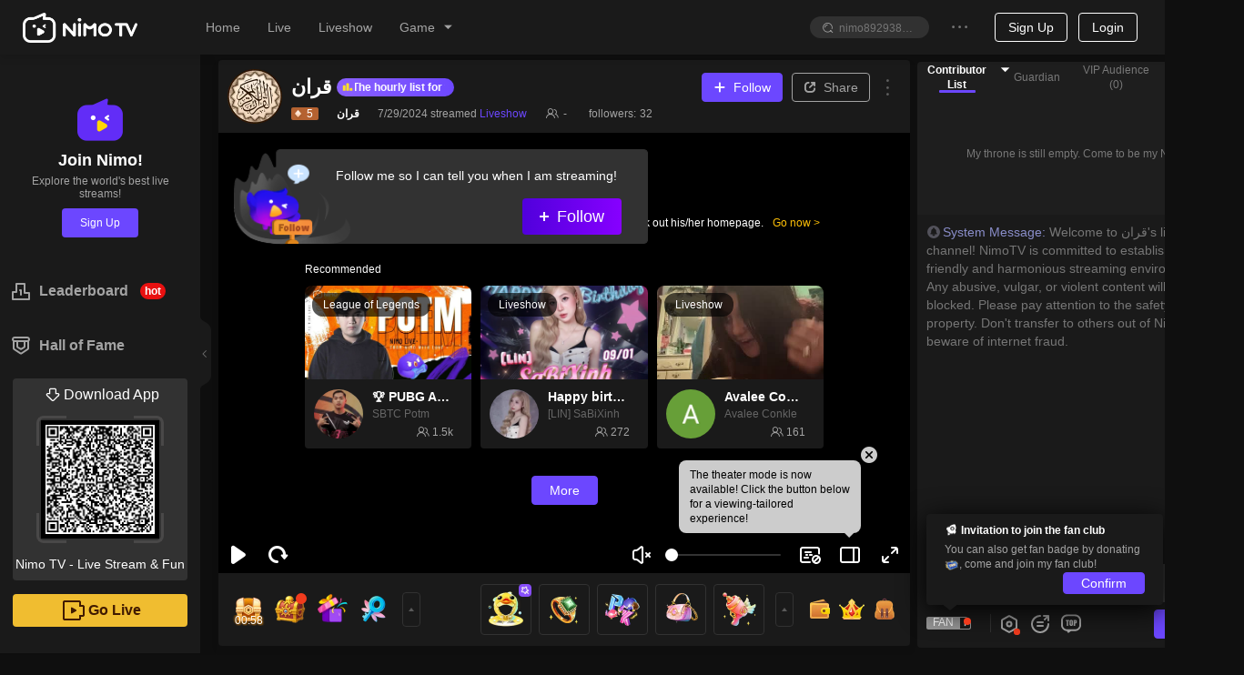

--- FILE ---
content_type: text/css; charset=utf-8
request_url: https://www.nimo.tv/nms/shared.room.room-meta.ec939fd15580dc37.css
body_size: 12405
content:
.nimo-dropdown{color:#5a5a5a;box-sizing:border-box;z-index:auto;border-radius:4px;min-width:80px;margin:0;padding:0;font-family:-apple-system,BlinkMacSystemFont,Segoe UI,Helvetica,Arial,sans-serif;font-size:14px;line-height:1.5;list-style:none;display:block;position:absolute;top:-9999px;left:-9999px;box-shadow:0 2px 6px rgba(0,0,0,.2)}.nimo-dropdown-wrap{position:relative}.nimo-dropdown-wrap .nimo-btn>.nimo-icon-down{font-size:12px;font-size:"10px \9 ";-webkit-transform:scale("")rotate(0deg);-webkit-transform:scale("")rotate(0deg);transform:scale("")rotate(0deg);display:inline-block}:root .nimo-dropdown-wrap .nimo-btn>.nimo-icon-down{font-size:12px}.nimo-dropdown-wrap .nimo-icon-down:before{-webkit-transition:-webkit-transform .2s,transform .2s;transition:-webkit-transform .2s,transform .2s}.nimo-dropdown-wrap-open .nimo-icon-down:before{-webkit-transform:rotate(180deg);transform:rotate(180deg)}.nimo-dropdown-hidden,.nimo-dropdown-menu-hidden{display:none}.nimo-dropdown-menu{text-align:left;background-color:#fff;background-clip:padding-box;border-radius:4px;outline:none;margin:0;padding:4px 0;list-style-type:none;position:relative;overflow:hidden;box-shadow:0 2px 8px rgba(0,0,0,.05)}.nimo-dropdown-menu-item-group-title{color:#919191;padding:5px 12px;-webkit-transition:all .3s;transition:all .3s}.nimo-dropdown-menu-submenu-popup{z-index:auto;position:absolute}.nimo-dropdown-menu-item,.nimo-dropdown-menu-submenu-title{clear:both;color:#5a5a5a;white-space:nowrap;cursor:pointer;margin:0;padding:0 15px;font-size:14px;font-weight:400;line-height:22px;-webkit-transition:all .3s;transition:all .3s}.nimo-dropdown-menu-item>a,.nimo-dropdown-menu-submenu-title>a{color:#5a5a5a;margin:-17px;padding:5px 12px;-webkit-transition:all .3s;transition:all .3s;display:block}.nimo-dropdown-menu-item>a:focus,.nimo-dropdown-menu-submenu-title>a:focus{text-decoration:none}.nimo-dropdown-menu-item-selected,.nimo-dropdown-menu-item-selected>a,.nimo-dropdown-menu-submenu-title-selected,.nimo-dropdown-menu-submenu-title-selected>a{color:#fff;background-color:#622df7}.nimo-dropdown-menu-item:hover,.nimo-dropdown-menu-submenu-title:hover{background-color:transparent}.nimo-dropdown-menu-item-disabled,.nimo-dropdown-menu-submenu-title-disabled{color:#bfbfbf;cursor:not-allowed}.nimo-dropdown-menu-item-disabled:hover,.nimo-dropdown-menu-submenu-title-disabled:hover{color:#bfbfbf;cursor:not-allowed;background-color:#fff}.nimo-dropdown-menu-item-divider,.nimo-dropdown-menu-submenu-title-divider{background-color:#f0f0f0;height:1px;margin:4px 0;line-height:0;overflow:hidden}.nimo-dropdown-menu-item .nimo-dropdown-menu-submenu-arrow,.nimo-dropdown-menu-submenu-title .nimo-dropdown-menu-submenu-arrow{position:absolute;right:8px}.nimo-dropdown-menu-item .nimo-dropdown-menu-submenu-arrow:after,.nimo-dropdown-menu-submenu-title .nimo-dropdown-menu-submenu-arrow:after{content:"";color:#919191;font-size:12px;font-style:normal;font-size:"10px \9 ";-webkit-transform:scale("")rotate(0deg);-webkit-transform:scale("")rotate(0deg);transform:scale("")rotate(0deg);display:inline-block;font-family:nimoicon!important}:root .nimo-dropdown-menu-item .nimo-dropdown-menu-submenu-arrow:after,:root .nimo-dropdown-menu-submenu-title .nimo-dropdown-menu-submenu-arrow:after{font-size:12px}.nimo-dropdown-menu-submenu-title{padding-right:26px}.nimo-dropdown-menu-submenu-vertical{position:relative}.nimo-dropdown-menu-submenu-vertical>.nimo-dropdown-menu{-webkit-transform-origin:0 0;transform-origin:0 0;min-width:100%;margin-left:4px;position:absolute;top:0;left:100%}.nimo-dropdown-menu-submenu.nimo-dropdown-submenu-disabled .nimo-dropdown-menu-submenu-title,.nimo-dropdown-menu-submenu.nimo-dropdown-submenu-disabled .nimo-dropdown-menu-submenu-title .nimo-dropdown-menu-submenu-arrow:after{color:#bfbfbf}.nimo-dropdown:after{content:"";border-style:solid;position:absolute}.nimo-dropdown-placement-bottomLeft:after,.nimo-dropdown-placement-bottomRight:after,.nimo-dropdown-placement-bottomCenter:after{border-width:0 6px 6px;border-color:transparent transparent #fff;top:-6px}.nimo-dropdown-placement-bottomRight:after{right:10px}.nimo-dropdown-placement-bottomLeft:after{left:10px}.nimo-dropdown-placement-bottomCenter:after{left:50%;-webkit-transform:translate(-50%);transform:translate(-50%)}.nimo-dropdown.slide-down-enter.slide-down-enter-active.nimo-dropdown-placement-bottomLeft,.nimo-dropdown.slide-down-appear.slide-down-appear-active.nimo-dropdown-placement-bottomLeft,.nimo-dropdown.slide-down-enter.slide-down-enter-active.nimo-dropdown-placement-bottomCenter,.nimo-dropdown.slide-down-appear.slide-down-appear-active.nimo-dropdown-placement-bottomCenter,.nimo-dropdown.slide-down-enter.slide-down-enter-active.nimo-dropdown-placement-bottomRight,.nimo-dropdown.slide-down-appear.slide-down-appear-active.nimo-dropdown-placement-bottomRight{-webkit-animation-name:nimoSlideUpIn;animation-name:nimoSlideUpIn}.nimo-dropdown.slide-up-enter.slide-up-enter-active.nimo-dropdown-placement-topLeft,.nimo-dropdown.slide-up-appear.slide-up-appear-active.nimo-dropdown-placement-topLeft,.nimo-dropdown.slide-up-enter.slide-up-enter-active.nimo-dropdown-placement-topCenter,.nimo-dropdown.slide-up-appear.slide-up-appear-active.nimo-dropdown-placement-topCenter,.nimo-dropdown.slide-up-enter.slide-up-enter-active.nimo-dropdown-placement-topRight,.nimo-dropdown.slide-up-appear.slide-up-appear-active.nimo-dropdown-placement-topRight{-webkit-animation-name:nimoSlideDownIn;animation-name:nimoSlideDownIn}.nimo-dropdown.slide-down-leave.slide-down-leave-active.nimo-dropdown-placement-bottomLeft,.nimo-dropdown.slide-down-leave.slide-down-leave-active.nimo-dropdown-placement-bottomCenter,.nimo-dropdown.slide-down-leave.slide-down-leave-active.nimo-dropdown-placement-bottomRight{-webkit-animation-name:nimoSlideUpOut;animation-name:nimoSlideUpOut}.nimo-dropdown.slide-up-leave.slide-up-leave-active.nimo-dropdown-placement-topLeft,.nimo-dropdown.slide-up-leave.slide-up-leave-active.nimo-dropdown-placement-topCenter,.nimo-dropdown.slide-up-leave.slide-up-leave-active.nimo-dropdown-placement-topRight{-webkit-animation-name:nimoSlideDownOut;animation-name:nimoSlideDownOut}.nimo-dropdown-trigger .nimo-icon-down,.nimo-dropdown-link .nimo-icon-down{font-size:12px;font-size:"10px \9 ";-webkit-transform:scale("")rotate(0deg);-webkit-transform:scale("")rotate(0deg);transform:scale("")rotate(0deg);display:inline-block}:root .nimo-dropdown-trigger .nimo-icon-down,:root .nimo-dropdown-link .nimo-icon-down{font-size:12px}.nimo-dropdown-trigger .nimo-icon-ellipsis,.nimo-dropdown-link .nimo-icon-ellipsis{text-shadow:0 0}.nimo-dropdown-button{white-space:nowrap}.nimo-dropdown-button.nimo-btn-group>.nimo-btn:last-child:not(:first-child){padding-left:8px;padding-right:8px}.nimo-dropdown-button .nimo-icon-down{font-size:12px;font-size:"10px \9 ";-webkit-transform:scale("")rotate(0deg);-webkit-transform:scale("")rotate(0deg);transform:scale("")rotate(0deg);display:inline-block}:root .nimo-dropdown-button .nimo-icon-down{font-size:12px}.nimo-menu{-webkit-user-select:none;-moz-user-select:none;-ms-user-select:none;user-select:none;margin:0;padding:0}.nimo-menu ul,.nimo-menu li{list-style:none}.nimo-menu .nimo-menu-item,.nimo-menu .nimo-menu-submenu-title{height:40px;line-height:40px}.nimo-menu-item{color:#5a5a5a;height:40px;line-height:40px;position:relative}.nimo-theme-dark .nimo-menu-item{color:rgba(255,255,255,.6)}.nimo-menu-item a{color:#5a5a5a;cursor:pointer;-webkit-text-decoration-skip:objects;text-overflow:ellipsis;background-color:transparent;outline:none;width:100%;text-decoration:none;display:inline-block;overflow:hidden}.nimo-theme-dark .nimo-menu-item a{color:rgba(255,255,255,.6)}.nimo-menu-item a:hover{color:#622df7}.nimo-menu-item.nimo-menu-item-disabled{background:0 0;color:#b4b4b4!important;cursor:auto!important;border-color:transparent!important}.nimo-theme-dark .nimo-menu-item.nimo-menu-item-disabled{color:rgba(255,255,255,.4)!important}.nimo-menu-item:hover{cursor:pointer;color:#622df7}.nimo-menu-item a:before{box-sizing:border-box;content:"";background-color:transparent;position:absolute;top:0;bottom:0;left:0;right:0}.nimo-menu-item .nimo-icon{margin-right:4px}.nimo-menu-item-selected{color:#fff;background-color:#622df7}.nimo-menu-item-selected:hover,.nimo-menu-item-selected a,.nimo-menu-item-selected a:hover{color:#fff}[dir=rtl] .nimo-menu-item .nimo-icon{margin-left:4px;margin-right:0}.nimo-menu-submenu-title{color:#5a5a5a;height:40px;font-weight:500;line-height:40px}.nimo-menu-submenu-title.nimo-menu-submenu-disabled{background:0 0;color:#b4b4b4!important;cursor:auto!important;border-color:transparent!important}.nimo-menu-submenu-title:hover{cursor:pointer;color:#622df7}.nimo-menu-submenu-item{color:#5a5a5a;padding:0;-webkit-transition:height,all .5s;transition:height,all .5s;overflow:hidden}.nimo-menu-submenu-item.nimo-menu-show-sub{display:none}.web-push-denied-container{box-sizing:border-box;width:380px;padding:20px 24px}.web-push-denied-container img{max-width:100%;margin-bottom:33px;display:block;box-shadow:0 8px 16px rgba(0,0,0,.1)}.web-push-denied-container img:last-child{margin-bottom:12px}.web-push-denied-container div{margin-bottom:10px}.web-push-denied-container .web-push-denied-remind{text-align:right;margin-bottom:0}.web-push-denied-container .web-push-denied-title{margin-bottom:28px;font-size:18px;font-weight:700}.nimo-webpush-denied-popover .nimo-popover-inner-content{padding:0}.nimo-popover.nimo-webpush-denied-popover{z-index:1}[dir=rtl] .web-push-denied-container .web-push-denied-remind{text-align:left}.nimo-select-arrow,.nimo-select-selection__clear:before,.nimo-select-dropdown--multiple .nimo-select-dropdown-menu-item:after{vertical-align:baseline;text-align:center;text-transform:none;text-rendering:optimizeLegibility;-webkit-font-smoothing:antialiased;-moz-osx-font-smoothing:grayscale;font-style:normal;display:inline-block}.nimo-select-arrow:before{display:block;font-family:nimoicon!important}.nimo-select{color:#5a5a5a;box-sizing:border-box;margin:0;padding:0;font-family:-apple-system,BlinkMacSystemFont,Segoe UI,Helvetica,Arial,sans-serif;font-size:14px;font-weight:400;line-height:1.5;list-style:none;display:inline-block;position:relative}.nimo-select ul,.nimo-select ol{margin:0;padding:0;list-style:none}.nimo-select>ul>li>a{background-color:#fff;padding:0}.nimo-select-arrow{z-index:0;-webkit-transform-origin:50%;transform-origin:50%;color:#bfbfbf;margin-top:-8px;font-size:16px;line-height:1;position:absolute;top:50%;right:11px}.nimo-select-arrow *{display:none}.nimo-select-arrow:before{content:"";-webkit-transition:-webkit-transform .3s,transform .3s;transition:-webkit-transform .3s,transform .3s}.nimo-select-selection{color:#000;width:100%;height:38px;height:initial;-webkit-user-select:none;-moz-user-select:none;-ms-user-select:none;user-select:none;box-sizing:border-box;background-color:#fcfcfc;background-image:none;border:1px solid #f5f5f5;border-radius:4px;outline:none;padding:0;font-size:14px;line-height:1.5;-webkit-transition:all .3s cubic-bezier(.645,.045,.355,1);transition:all .3s cubic-bezier(.645,.045,.355,1);display:block;position:relative}.nimo-select-selection::-moz-placeholder{color:#b4b4b4;opacity:1;font-size:"14px"}.nimo-select-selection:-ms-placeholder-shown{color:#b4b4b4;font-size:"14px"}.nimo-select-selection::-webkit-input-placeholder{color:#b4b4b4;font-size:"14px"}.nimo-select-selection:focus{background-color:#fcfcfc;border-color:#622df7;border-right-width:1px!important}.nimo-select-selection:disabled::-webkit-input-placeholder{opacity:1;cursor:not-allowed;color:rgba(0,0,0,.2)}.nimo-select-selection:disabled::placeholder{opacity:1;cursor:not-allowed;color:rgba(0,0,0,.2)}.nimo-select-selection:disabled{opacity:1;cursor:not-allowed;color:rgba(0,0,0,.2)}.nimo-select-selection:disabled::-webkit-input-placeholder{opacity:1;cursor:not-allowed;color:rgba(0,0,0,.2)}.nimo-select-selection:disabled::-ms-input-placeholder{opacity:1;cursor:not-allowed;color:rgba(0,0,0,.2)}.nimo-select-selection:disabled::placeholder{opacity:1;cursor:not-allowed;color:rgba(0,0,0,.2)}.nimo-select-selection:disabled::-webkit-input-placeholder:hover{border-color:#f5f5f5;border-right-width:1px!important}.nimo-select-selection:disabled::placeholder:hover{border-color:#f5f5f5;border-right-width:1px!important}.nimo-select-selection:disabled:hover{border-color:#f5f5f5;border-right-width:1px!important}.nimo-select-selection:disabled::-webkit-input-placeholder:hover{border-color:#f5f5f5;border-right-width:1px!important}.nimo-select-selection:disabled::-ms-input-placeholder:hover{border-color:#f5f5f5;border-right-width:1px!important}.nimo-select-selection:disabled::placeholder:hover{border-color:#f5f5f5;border-right-width:1px!important}.nimo-select-selection-error{border-color:#f13b1d}.nimo-select-selection-error:hover{border-color:#f13b1d;border-right-width:1px!important}.nimo-select-selection-error:focus{background-color:#fcfcfc;border-color:#f13b1d;border-right-width:1px!important}.nimo-select-selection-lg{height:40px;padding:6px 11px;font-size:16px}.nimo-select-selection-sm{height:24px;padding:1px 7px}.nimo-select-selection:hover{border-color:#bbb;border-right-width:1px!important}.nimo-select-focused .nimo-select-selection,.nimo-select-selection:focus,.nimo-select-selection:active{background-color:#fcfcfc;border-color:#622df7;border-right-width:1px!important}.nimo-select-selection__clear{vertical-align:baseline;text-align:center;text-transform:none;text-rendering:auto;opacity:0;z-index:1;color:#bfbfbf;cursor:pointer;width:16px;height:16px;margin-top:-8px;font-size:12px;font-style:normal;line-height:16px;-webkit-transition:color .3s,opacity .15s;transition:color .3s,opacity .15s;display:inline-block;position:absolute;top:50%;right:11px}.nimo-select-selection__clear:before{display:block}.nimo-select-selection__clear:hover{color:#919191}[dir=rtl] .nimo-select-selection__clear{left:11px;right:auto}.nimo-select-selection:hover .nimo-select-selection__clear{opacity:1}.nimo-select-selection-selected-value{float:left;text-overflow:ellipsis;white-space:nowrap;max-width:90%;padding-right:28px;overflow:hidden}.nimo-select-error .nimo-select-selection{border-color:#f13b1d}.nimo-select-error .nimo-select-selection:hover{border-color:#f13b1d;border-right-width:1px!important}.nimo-select-error .nimo-select-selection:focus{background-color:#fcfcfc;border-color:#f13b1d;border-right-width:1px!important}.nimo-select-no-arrow .nimo-select-selection-selected-value{padding-right:0}.nimo-select-disabled .nimo-select-selection__placeholder{color:rgba(0,0,0,.2)}.nimo-select-disabled .nimo-select-selection{cursor:not-allowed;color:rgba(0,0,0,.2)}.nimo-select-disabled .nimo-select-selection:hover,.nimo-select-disabled .nimo-select-selection:focus,.nimo-select-disabled .nimo-select-selection:active{box-shadow:none;border-color:#f5f5f5}.nimo-select-disabled .nimo-select-selection__clear{visibility:hidden;pointer-events:none;display:none}.nimo-select-disabled .nimo-select-selection .nimo-select-arrow{color:rgba(0,0,0,.2)}.nimo-select-disabled .nimo-select-selection--multiple .nimo-select-selection__choice{color:#aaa;background:#f5f5f5;padding-right:10px}.nimo-select-disabled .nimo-select-selection--multiple .nimo-select-selection__choice__remove{display:none}.nimo-select-selection--single{cursor:pointer;height:38px;position:relative}.nimo-select-selection__rendered{margin-left:11px;margin-right:11px;line-height:36px;display:block;position:relative}.nimo-select-selection__rendered:after{content:".";visibility:hidden;pointer-events:none;width:0;display:inline-block}.nimo-select-lg{font-size:16px}.nimo-select-lg .nimo-select-selection--single{height:40px}.nimo-select-lg .nimo-select-selection__rendered{line-height:38px}.nimo-select-lg .nimo-select-selection--multiple{min-height:40px}.nimo-select-lg .nimo-select-selection--multiple .nimo-select-selection__rendered li{height:32px;line-height:32px}.nimo-select-lg .nimo-select-selection--multiple .nimo-select-selection__clear{top:19px}.nimo-select-sm .nimo-select-selection--single{height:24px}.nimo-select-sm .nimo-select-selection__rendered{margin:0 7px;line-height:22px}.nimo-select-sm .nimo-select-selection--multiple{min-height:24px}.nimo-select-sm .nimo-select-selection--multiple .nimo-select-selection__rendered li{height:16px;line-height:14px}.nimo-select-sm .nimo-select-selection--multiple .nimo-select-selection__clear{top:11px}.nimo-select-sm .nimo-select-selection__clear,.nimo-select-sm .nimo-select-arrow{right:8px}[dir=rtl] .nimo-select-sm .nimo-select-selection__clear{left:8px;right:auto}[dir=rtl] .nimo-select-sm .nimo-select-arrow{left:8px;right:auto}.nimo-select-md .nimo-select-selection{font-size:12px}.nimo-select-md .nimo-select-selection--single{height:32px}.nimo-select-md .nimo-select-selection__rendered{line-height:30px}.nimo-select-md .nimo-select-selection--multiple{min-height:32px}.nimo-select-md .nimo-select-selection--multiple .nimo-select-selection__rendered li{height:24px;line-height:24px}.nimo-select-md .nimo-select-selection--multiple .nimo-select-selection__clear{top:15px}.nimo-select-disabled .nimo-select-selection__choice__remove{color:#bfbfbf;cursor:default}.nimo-select-disabled .nimo-select-selection__choice__remove:hover{color:#bfbfbf}.nimo-select-search__field{padding:0}.nimo-select-search__field__wrap{display:inline-block;position:relative}.nimo-select-selection__placeholder,.nimo-select-search__field__placeholder{color:#bfbfbf;text-overflow:ellipsis;white-space:nowrap;text-align:left;max-width:100%;height:20px;margin-top:-10px;line-height:20px;position:absolute;top:50%;left:0;right:9px;overflow:hidden}.nimo-theme-dark .nimo-select-selection__placeholder,.nimo-theme-dark .nimo-select-search__field__placeholder{color:rgba(255,255,255,.4)}.nimo-select-search__field__placeholder{left:12px}.nimo-select-search__field__mirror{white-space:pre;pointer-events:none;position:absolute;top:0;left:-9999px}.nimo-select-search--inline{width:100%;height:100%;position:absolute}.nimo-select-search--inline .nimo-select-search__field__wrap{width:100%;height:100%}.nimo-select-search--inline .nimo-select-search__field{color:#000;background:0 0;border-width:0;border-radius:4px;outline:0;width:100%;height:100%;font-size:100%;line-height:1}.nimo-select-search--inline>i{float:right}.nimo-select-selection--multiple{cursor:text;zoom:1;min-height:38px;padding-bottom:3px}.nimo-select-selection--multiple:before,.nimo-select-selection--multiple:after{content:"";display:table}.nimo-select-selection--multiple:after{clear:both}.nimo-select-selection--multiple .nimo-select-search--inline{float:left;width:auto;max-width:100%;padding:0;position:static}.nimo-select-selection--multiple .nimo-select-search--inline .nimo-select-search__field{width:.75em;max-width:100%}[dir=rtl] .nimo-select-selection--multiple .nimo-select-search--inline{float:right}.nimo-select-selection--multiple .nimo-select-selection__rendered{height:auto;margin-bottom:-3px;margin-left:5px}[dir=rtl] .nimo-select-selection--multiple .nimo-select-selection__rendered{margin-left:11px;margin-right:5px}.nimo-select-selection--multiple .nimo-select-selection__placeholder{margin-left:6px}.nimo-select-selection--multiple>ul>li,.nimo-select-selection--multiple .nimo-select-selection__rendered>ul>li{box-sizing:border-box;height:30px;margin-top:3px;line-height:28px}.nimo-select-selection--multiple .nimo-select-selection__choice{color:#5a5a5a;cursor:default;float:left;background-color:#f7f7f7;border:1px solid #f0f0f0;border-radius:2px;max-width:99%;margin-right:4px;padding:0 24px 0 10px;-webkit-transition:padding .3s cubic-bezier(.645,.045,.355,1);transition:padding .3s cubic-bezier(.645,.045,.355,1);position:relative;overflow:hidden}.nimo-select-selection--multiple .nimo-select-selection__choice__disabled{padding:0 10px}[dir=rtl] .nimo-select-selection--multiple .nimo-select-selection__choice{margin-left:4px;margin-right:0}.nimo-select-selection--multiple .nimo-select-selection__choice__content{white-space:nowrap;text-overflow:ellipsis;max-width:100%;-webkit-transition:margin .3s cubic-bezier(.645,.045,.355,1);transition:margin .3s cubic-bezier(.645,.045,.355,1);display:inline-block;overflow:hidden}.nimo-select-selection--multiple .nimo-select-selection__choice__remove{color:#919191;line-height:inherit;cursor:pointer;-webkit-box-align:center;-webkit-align-items:center;align-items:center;height:100%;font-size:12px;-webkit-transition:all .3s;transition:all .3s;display:-webkit-inline-box;display:-webkit-inline-flex;display:inline-flex;position:absolute;right:4px}.nimo-select-selection--multiple .nimo-select-selection__choice__remove:hover{color:#404040}.nimo-select-selection--multiple .nimo-select-selection__clear{top:18px}.nimo-select-allow-clear .nimo-select-selection--single .nimo-select-selection-selected-value{padding-right:16px}[dir=rtl] .nimo-select-allow-clear .nimo-select-selection--single .nimo-select-selection-selected-value{padding-left:16px;padding-right:0}.nimo-select-allow-clear .nimo-select-selection--multiple .nimo-select-selection__rendered{margin-right:27px}[dir=rtl] .nimo-select-allow-clear .nimo-select-selection--multiple .nimo-select-selection__rendered{margin-left:27px;margin-right:5px}.nimo-select-open .nimo-select-arrow:before{-webkit-transform:rotate(180deg);transform:rotate(180deg)}.nimo-select-open .nimo-select-selection{background-color:#fcfcfc;border-color:#622df7;border-right-width:1px!important}.nimo-select-open .nimo-select-selection:hover{border-color:#622df7}.nimo-theme-dark .nimo-select-open .nimo-select-selection{background-color:#000;border-color:#6c47ff;border-right-width:1px!important}.nimo-theme-dark .nimo-select-open .nimo-select-selection:hover{border-color:#6c47ff}.nimo-select-combobox .nimo-select-arrow{display:none}.nimo-select-combobox .nimo-select-search--inline{float:none;width:100%;height:100%}.nimo-select-combobox .nimo-select-search__field__wrap{width:100%;height:100%}.nimo-select-combobox .nimo-select-search__field{z-index:1;width:100%;height:100%;box-shadow:none;-webkit-transition:all .3s cubic-bezier(.645,.045,.355,1);transition:all .3s cubic-bezier(.645,.045,.355,1);position:relative}.nimo-select-combobox.nimo-select-allow-clear .nimo-select-selection:hover .nimo-select-selection__rendered{margin-right:20px}.nimo-select .nimo-select-arrow{color:#5a5a5a}.nimo-select-dropdown{color:#5a5a5a;box-sizing:border-box;z-index:1;background-color:#fcfcfc;border:1px solid #f5f5f5;border-radius:4px;outline:none;margin:0;padding:0;font-family:-apple-system,BlinkMacSystemFont,Segoe UI,Helvetica,Arial,sans-serif;font-size:14px;line-height:1.5;list-style:none;position:absolute}.nimo-select-dropdown-md{font-size:12px}.nimo-select-dropdown.slide-up-enter.slide-up-enter-active.nimo-select-dropdown-placement-bottomLeft,.nimo-select-dropdown.slide-up-appear.slide-up-appear-active.nimo-select-dropdown-placement-bottomLeft{-webkit-animation-name:nimoMoveUpIn;animation-name:nimoMoveUpIn}.nimo-select-dropdown.slide-up-enter.slide-up-enter-active.nimo-select-dropdown-placement-topLeft,.nimo-select-dropdown.slide-up-appear.slide-up-appear-active.nimo-select-dropdown-placement-topLeft{-webkit-animation-name:nimoMoveDownIn;animation-name:nimoMoveDownIn}.nimo-select-dropdown.slide-up-leave.slide-up-leave-active.nimo-select-dropdown-placement-bottomLeft{-webkit-animation-name:nimoMoveUpOut;animation-name:nimoMoveUpOut}.nimo-select-dropdown.slide-up-leave.slide-up-leave-active.nimo-select-dropdown-placement-topLeft{-webkit-animation-name:nimoMoveDownOut;animation-name:nimoMoveDownOut}.nimo-select-dropdown.fade-enter.slide-up-enter-active.nimo-select-dropdown-placement-bottomLeft,.nimo-select-dropdown.fade-appear.slide-up-appear-active.nimo-select-dropdown-placement-bottomLeft,.nimo-select-dropdown.fade-enter.slide-up-enter-active.nimo-select-dropdown-placement-topLeft,.nimo-select-dropdown.fade-appear.slide-up-appear-active.nimo-select-dropdown-placement-topLeft{-webkit-animation-name:nimoFadeIn;animation-name:nimoFadeIn}.nimo-select-dropdown.fade-leave.slide-up-leave-active.nimo-select-dropdown-placement-bottomLeft,.nimo-select-dropdown.fade-leave.slide-up-leave-active.nimo-select-dropdown-placement-topLeft{-webkit-animation-name:nimoFadeOut;animation-name:nimoFadeOut}.nimo-select-dropdown-hidden{display:none}.nimo-select-dropdown-menu{outline:none;max-height:314px;margin-bottom:0;padding-left:0;list-style:none;overflow:auto}.nimo-select-dropdown-menu-item-group-list{margin:0;padding:0}.nimo-select-dropdown-menu-item-group-list>.nimo-select-dropdown-menu-item{padding-left:20px}.nimo-select-dropdown-menu-item-group-title{color:#919191;height:32px;padding:0 11px;font-size:12px;line-height:32px}.nimo-select-dropdown-menu-item{color:#5a5a5a;white-space:nowrap;cursor:pointer;text-overflow:ellipsis;padding:8px 11px;font-weight:400;line-height:22px;-webkit-transition:background .3s;transition:background .3s;display:block;position:relative;overflow:hidden}.nimo-select-dropdown-menu-item:hover{color:#000;background-color:rgba(98,45,247,.1)}.nimo-select-dropdown-menu-item:first-child{border-radius:4px 4px 0 0}.nimo-select-dropdown-menu-item:last-child{border-radius:0 0 4px 4px}.nimo-select-dropdown-menu-item-disabled{color:#bfbfbf;cursor:not-allowed}.nimo-select-dropdown-menu-item-disabled:hover{color:#bfbfbf;cursor:not-allowed;background-color:#fff}.nimo-select-dropdown-menu-item-selected,.nimo-select-dropdown-menu-item-selected:hover{color:#622df7}.nimo-select-dropdown-menu-item-active{color:#000;background-color:rgba(98,45,247,.1)}.nimo-select-dropdown-menu-item-divider{background-color:#f0f0f0;height:1px;margin:1px 0;line-height:0;overflow:hidden}.nimo-select-dropdown--multiple .nimo-select-dropdown-menu-item:after{color:transparent;font-size:12px;font-size:"10px \9 ";-webkit-transform:scale("")rotate(0deg);-webkit-transform:scale("")rotate(0deg);transform:scale("")rotate(0deg);text-shadow:0 .1px,.1px 0,0 -.1px,-.1px 0;font-weight:700;-webkit-transition:all .2s;transition:all .2s;display:inline-block;position:absolute;top:50%;right:11px;-webkit-transform:translateY(-50%);transform:translateY(-50%)}:root .nimo-select-dropdown--multiple .nimo-select-dropdown-menu-item:after{font-size:12px}.nimo-select-dropdown--multiple .nimo-select-dropdown-menu-item:hover:after{color:#ddd}.nimo-select-dropdown--multiple .nimo-select-dropdown-menu-item-disabled:after{display:none}.nimo-select-dropdown--multiple .nimo-select-dropdown-menu-item-selected:after,.nimo-select-dropdown--multiple .nimo-select-dropdown-menu-item-selected:hover:after{color:#ffc000;display:inline-block}.nimo-select-dropdown-container-open .nimo-select-dropdown,.nimo-select-dropdown-open .nimo-select-dropdown{display:block}.nimo-theme-dark .nimo-select-selection{color:#fff;background-color:#252525;border-color:#303030}.nimo-theme-dark .nimo-select-selection::-moz-placeholder{color:rgba(255,255,255,.4);opacity:1;font-size:"14px"}.nimo-theme-dark .nimo-select-selection::-webkit-input-placeholder{color:rgba(255,255,255,.4);font-size:"14px"}.nimo-theme-dark .nimo-select-selection:disabled::-webkit-input-placeholder{opacity:1;cursor:not-allowed;color:rgba(255,255,255,.2)}.nimo-theme-dark .nimo-select-selection:disabled::placeholder{opacity:1;cursor:not-allowed;color:rgba(255,255,255,.2)}.nimo-theme-dark .nimo-select-selection:disabled{opacity:1;cursor:not-allowed;color:rgba(255,255,255,.2)}.nimo-theme-dark .nimo-select-selection:disabled::-webkit-input-placeholder{opacity:1;cursor:not-allowed;color:rgba(255,255,255,.2)}.nimo-theme-dark .nimo-select-selection:disabled::-ms-input-placeholder{opacity:1;cursor:not-allowed;color:rgba(255,255,255,.2)}.nimo-theme-dark .nimo-select-selection:disabled::placeholder{opacity:1;cursor:not-allowed;color:rgba(255,255,255,.2)}.nimo-theme-dark .nimo-select-selection:disabled::-webkit-input-placeholder:hover{border-color:#303030;border-right-width:1px!important}.nimo-theme-dark .nimo-select-selection:disabled::placeholder:hover{border-color:#303030;border-right-width:1px!important}.nimo-theme-dark .nimo-select-selection:disabled:hover{border-color:#303030;border-right-width:1px!important}.nimo-theme-dark .nimo-select-selection:disabled::-webkit-input-placeholder:hover{border-color:#303030;border-right-width:1px!important}.nimo-theme-dark .nimo-select-selection:disabled::-ms-input-placeholder:hover{border-color:#303030;border-right-width:1px!important}.nimo-theme-dark .nimo-select-selection:disabled::placeholder:hover{border-color:#303030;border-right-width:1px!important}.nimo-theme-dark .nimo-select-selection:hover{border-color:#464646;border-right-width:1px!important}.nimo-theme-dark .nimo-select-selection:focus{background-color:#000;border-color:#6c47ff;border-right-width:1px!important}.nimo-theme-dark .nimo-select-selection-error{border-color:#f13b1d}.nimo-theme-dark .nimo-select-selection-error:hover{border-color:#f13b1d;border-right-width:1px!important}.nimo-theme-dark .nimo-select-selection-error:focus{background-color:#000;border-color:#f13b1d;border-right-width:1px!important}.nimo-theme-dark .nimo-select-disabled .nimo-select-selection{color:rgba(255,255,255,.2)}.nimo-theme-dark .nimo-select-disabled .nimo-select-selection:hover,.nimo-theme-dark .nimo-select-disabled .nimo-select-selection:focus,.nimo-theme-dark .nimo-select-disabled .nimo-select-selection:active{background-color:#252525;border-color:#323232}.nimo-theme-dark .nimo-select-disabled .nimo-select-selection .nimo-select-arrow,.nimo-theme-dark .nimo-select-disabled .nimo-select-selection__placeholder{color:rgba(255,255,255,.2)}.nimo-theme-dark .nimo-select-error .nimo-select-selection{border-color:#f13b1d}.nimo-theme-dark .nimo-select-error .nimo-select-selection:hover{border-color:#f13b1d;border-right-width:1px!important}.nimo-theme-dark .nimo-select-error .nimo-select-selection:focus{background-color:#252525;border-color:#f13b1d;border-right-width:1px!important}.nimo-theme-dark .nimo-select-dropdown{background-color:#252525}.nimo-theme-dark .nimo-select-dropdown-menu-item{color:rgba(255,255,255,.6)}.nimo-theme-dark .nimo-select-dropdown-menu-item:hover,.nimo-theme-dark .nimo-select-dropdown-menu-item-active{color:#fff;background-color:#323232}.nimo-theme-dark .nimo-select-dropdown-menu-item-selected,.nimo-theme-dark .nimo-select-dropdown-menu-item-selected:hover{color:#6c47ff}.nimo-theme-dark .nimo-select-dropdown-menu-item-disabled{color:rgba(255,255,255,.2)}.nimo-theme-dark .nimo-select-dropdown-menu-item-disabled:hover{color:rgba(255,255,255,.2);background-color:#252525}.nimo-theme-dark .nimo-select-search--inline .nimo-select-search__field{color:#fff}.nimo-theme-dark .nimo-select-selection--multiple .nimo-select-selection__choice{color:#fff;background-color:#323232;border-color:#505050}.nimo-theme-dark .nimo-select-selection--multiple .nimo-select-selection__choice__remove:hover{color:#fff}.nimo-theme-dark .nimo-select-arrow{color:rgba(255,255,255,.6)}[dir=rtl] .nimo-select-selection-selected-value{float:right;padding-left:28px;padding-right:0}[dir=rtl] .nimo-select-arrow{left:9px;right:auto}[dir=rtl] .nimo-select-selection--multiple .nimo-select-selection__choice{float:right}[dir=rtl] .nimo-select-selection__placeholder{text-align:right;left:9px;right:0}[dir=rtl] .nimo-select-search__field__placeholder{text-align:right;left:9px;right:0}[dir=rtl] .nimo-select-search__field__mirror{left:auto;right:-9999px}.anchor-level-popover{width:345px;min-height:113px}.anchor-level-popover .level-exp{text-align:center}.anchor-level-popover .level-info{-webkit-box-align:center;-webkit-align-items:center;align-items:center;display:-webkit-box;display:-webkit-flex;display:flex}.anchor-level-popover .level-progress{border-radius:5px;-webkit-box-flex:1;-webkit-flex:1;flex:1;height:10px;margin-left:10px;margin-right:10px}.anchor-level-popover .level-line{background:-webkit-gradient(linear,100% 0,0 0,from(#fff000),to(#ff9e00));background:-webkit-linear-gradient(#fff000 0%,#ff9e00 100%);background:linear-gradient(270deg,#fff000 0%,#ff9e00 100%);border-radius:5px;width:0%;height:100%;-webkit-transition:width .3s;transition:width .3s}.anchor-level-popover .level-row{-webkit-box-align:center;-webkit-align-items:center;align-items:center;margin:10px 6px;display:-webkit-box;display:-webkit-flex;display:flex}.anchor-level-popover .level-icon{font-size:18px}.anchor-level-popover .level-text{-webkit-box-flex:1;-webkit-flex:1;flex:1;margin:0 10px;font-size:13px}.anchor-level-popover .level-details{text-align:right;font-size:12px}.anchor-level-popover .nimo-anchor-level-badge.level{margin-left:0;margin-right:0}.clan-badge{box-sizing:border-box;border-radius:11px;height:16px;padding:3px 8px;font-size:10px}.clan-badge.theme1{color:#fe5739;border:1px solid #fe5739}.clan-badge.theme1 svg path{fill:#fe5739}.clan-badge.theme4{background-color:rgba(0,0,0,.2);border-radius:0;height:20px;padding:0 6px}.clan-badge.theme4 svg path{fill:#fe5739}.clan-badge.theme2{color:#ffc000;border:1px solid #ffc000}.clan-badge.theme3{color:#999;border:1px solid rgba(0,0,0,.13)}.clan-badge.theme3 svg path{fill:#ff5586}.clan-badge .clan-icon{width:11px;margin-top:-1px}.clan-badge .title{margin:0 3px}.clan-badge .clan-name-container{max-width:120px}.clan-badge .clan-name{white-space:nowrap;display:inline-block}.clan-badge-wap{margin:3px 0}.clan-badge-wap .clan-name-container{max-width:142px}.clan-badge-btn-wrapper{padding:10px 20px}.clan-badge-btn-wrapper a.nimo-btn,.clan-badge-btn-wrapper .nimo-btn{white-space:normal;height:auto;padding:8px 20px;line-height:1.35}.clan-badge-recruitment-btn .recruitment-icon{width:55px;position:absolute;top:-25px;left:-25px}.clan-badge-popover{width:349px}@media (max-width:349px){.clan-badge-popover{width:auto}}.clan-badge-popover .info{line-height:1.5}.clan-badge-popover .btn-content{background:-webkit-gradient(linear,0 0,100% 0,from(#5c74e9),to(#5e2fcf));background:-webkit-linear-gradient(#5e2fcf 0%,#5c74e9 100%);background:linear-gradient(90deg,#5c74e9 0%,#5e2fcf 100%);border-radius:5px;margin-left:-18px;padding:8px 10px 8px 32px}.clan-badge-popover .arrow-icon{width:16px}.clan-badge-modal-wap{top:100px}.clan-badge-modal-wap .nimo-modal-content{margin:0 28px}.clan-badge-modal-wap .nimo-modal-body{padding:50px 30px 20px;position:relative}.clan-badge-modal-wap .clan-avatar{width:90px;height:90px;position:absolute;top:-45px;left:50%;-webkit-transform:translate(-50%);transform:translate(-50%)}.clan-badge-modal-wap .info{-webkit-align-self:center;align-self:center;line-height:1.5}.clan-badge-modal-wap .btn-content{background:-webkit-gradient(linear,0 0,100% 0,from(#5c74e9),to(#5e2fcf));background:-webkit-linear-gradient(#5e2fcf 0%,#5c74e9 100%);background:linear-gradient(90deg,#5c74e9 0%,#5e2fcf 100%);border-radius:5px;margin-left:-18px;padding:8px 10px 8px 32px}.clan-badge-modal-wap .arrow-icon{width:16px}[dir=rtl] .clan-badge-modal-wap .btn-content{margin-left:0;margin-right:-18px;padding:8px 32px 8px 10px}[dir=rtl] .clan-badge-popover .btn-content{margin-left:0;margin-right:-18px;padding:8px 32px 8px 10px}[dir=rtl] .clan-badge-modal-wap .arrow-icon{-webkit-transform:rotateY(180deg);transform:rotateY(180deg)}[dir=rtl] .clan-badge-popover .arrow-icon{-webkit-transform:rotateY(180deg);transform:rotateY(180deg)}.nimo-theme-dark .clan-badge.theme3{color:#666;border:1px solid rgba(255,255,255,.15)}.new-clan-badge-modal-icon{width:88px;height:88px;margin-bottom:12px}.new-clan-badge-modal-btn{cursor:pointer;-webkit-tap-highlight-color:transparent;border:none;border-radius:8px;width:223px;height:40px;margin-top:24px;font-size:16px;font-weight:400}.new-clan-badge-modal .nimo-modal{max-width:100%}.new-clan-badge-modal .nimo-modal-close{display:none}@media (max-width:767px){.new-clan-badge-modal .nimo-modal{margin:0;width:319px!important}}.new-clan-badge{box-sizing:border-box;color:#fff;cursor:pointer;-webkit-tap-highlight-color:transparent;border-radius:11px;height:16px;padding:3px 8px;font-size:10px}.new-clan-badge-icon{width:12px;height:12px;margin-top:-1px;margin-right:4px}[dir=rtl] .new-clan-badge-icon{margin-left:4px;margin-right:0}.new-clan-badge-name-container{max-width:120px}.clan-level-tx{white-space:nowrap;text-overflow:ellipsis;color:#fff;border-radius:0 10px 10px 0;max-width:110px;height:14px;padding:2px 10px 2px 16px;display:inline-block;overflow:hidden}.clan-level-color-1{background-color:#cdcdcd;box-shadow:inset 0 0 0 1.5px #cdcdcd,inset 0 0 0 2.5px #fff}.clan-level-color-2{background-color:#b3d2ff;box-shadow:inset 0 0 0 1.5px #b3d2ff,inset 0 0 0 2.5px #fff}.clan-level-color-3{background-color:#a5df6d;box-shadow:inset 0 0 0 1.5px #a5df6d,inset 0 0 0 2.5px #fff}.clan-level-color-4{background-color:#ff8b86;box-shadow:inset 0 0 0 1.5px #ff8b86,inset 0 0 0 2.5px #fff}.clan-level-color-5{background-color:#fa4941;box-shadow:inset 0 0 0 1.5px #fa4941,inset 0 0 0 2.5px #fff}.clan-level-color-6{background-color:#ba74ff;box-shadow:inset 0 0 0 1.5px #ba74ff,inset 0 0 0 2.5px #fff}.clan-level-color-7{background-color:#ffd347;box-shadow:inset 0 0 0 1.5px #ffd347,inset 0 0 0 2.5px #fff}.clan-level-img{z-index:1;width:24px;height:24px;image-rendering:-webkit-optimize-contrast;image-rendering:-moz-crisp-edges;image-rendering:pixelated}.clan-level-popover{min-width:110px;min-height:90px}.clan-level-popimg{width:55px;height:55px;margin:4px}.clan-decoration-badge-wrapper{margin:5px 0;padding-left:12px;position:relative}.clan-decoration-badge-wrapper .clan-level-img{position:absolute;top:50%;left:0;-webkit-transform:translateY(-50%);transform:translateY(-50%)}.act-subscribe-entry-btn-group .subscribe-pay-btn{background:#7c67ff;border-color:#7c67ff}.act-subscribe-entry-btn-group .subscribe-pay-btn:hover,.act-subscribe-entry-btn-group .subscribe-pay-btn:active{background:#8875ff;border-color:#8875ff}.act-subscribe-entry-banner{color:#bbac99;background-color:#1e1e1e;margin:-16px -13px 10px;padding:16px 13px 0}.act-subscribe-entry-banner .subscribe-pay-btn{background:-webkit-gradient(linear,0 0,100% 0,from(#b3825b),color-stop(.26,#c4976e),color-stop(.52,#cba075),to(#ebca96));background:-webkit-linear-gradient(#ebca96 0%,#cba075 48%,#c4976e 74%,#b3825b 100%);background:linear-gradient(90deg,#b3825b 0%,#c4976e 26%,#cba075 52%,#ebca96 100%);border:none;color:#3a373d!important}.act-subscribe-entry-banner .gap-line{display:none}.nimo-theme-dark .act-subscribe-entry-banner .gap-line{background:#4b4b4b;width:100%;height:1px;display:block}#guideAttention{background-image:url(//www.nimo.tv/nms/images/GuideAttention.0d5d0148e927d9fe.png);background-repeat:no-repeat;background-size:100% 100%;width:455px;min-width:423px;max-width:455px;height:105px;position:relative}#guideAttention #textFollow{width:335px;height:81.95px;font-size:14px;line-height:18px;position:absolute;top:20px;left:112px}#guideAttention .nimoroom-offline_follow-attention-btn{background:-webkit-gradient(linear,0 0,100% 0,from(#5000dc),to(#8700ff)) 0 0/cover no-repeat;background:-webkit-linear-gradient(270deg,#5000dc,#8700ff) 0 0/cover no-repeat;background:linear-gradient(90deg,#5000dc,#8700ff) 0 0/cover no-repeat;border-style:none;height:40px;position:absolute;top:54px;right:29px}#guideAttention .nimoroom-offline_follow-attention-btn .followContainer{-webkit-box-pack:center;-webkit-justify-content:center;justify-content:center;-webkit-box-align:center;-webkit-align-items:center;align-items:center;display:-webkit-box;display:-webkit-flex;display:flex}#guideAttention .nimoroom-offline_follow-attention-btn .followContainer .followimg{background-image:url(//www.nimo.tv/nms/images/plus.39c9c5953be1b276.png);width:10px;height:10px;margin-right:9px}#guideAttention .nimoroom-offline_follow-attention-btn .followContainer .followstatus{font-size:18px}#guideAttention .nimoroom-offline_followed-attention-btn{background:#dbdbdb 0 0/cover no-repeat;border-style:none;height:40px;position:absolute;top:54px;right:29px}#guideAttention .nimoroom-offline_followed-attention-btn .followedContainer{-webkit-box-pack:center;-webkit-justify-content:center;justify-content:center;-webkit-box-align:center;-webkit-align-items:center;align-items:center;display:-webkit-box;display:-webkit-flex;display:flex}#guideAttention .nimoroom-offline_followed-attention-btn .followedContainer .followedstatus{font-size:18px}.offline-follow-popover .close-btn{cursor:pointer;position:absolute;top:30px;right:30px}.offline-follow-popover .nimo-popover-inner{background:0 0;border:none;box-shadow:none!important}.offline-follow-popover .nimo-popover-arrow{display:none}.offline-follow-popover .nimo-popover-inner-content{padding-top:14px;padding-left:7px;background-color:transparent!important}.nimo-theme-dark #guideAttention{background-image:url(//www.nimo.tv/nms/images/GuideAttention_dark.376299bd0c5e3760.png)}.nimo-theme-dark .offline-follow-popover .nimo-popover-inner{background:0 0}@-webkit-keyframes nimoFingerGesture{50%{-webkit-transform:scale(.7);transform:scale(.7)}25%,75%{-webkit-transform:scale(1);transform:scale(1)}}@keyframes nimoFingerGesture{50%{-webkit-transform:scale(.7);transform:scale(.7)}25%,75%{-webkit-transform:scale(1);transform:scale(1)}}@-webkit-keyframes nimoFingerBlink{0%,49%,76%,to{-webkit-transform:scale(0);transform:scale(0)}50%{-webkit-transform:scale(1);transform:scale(1)}75%{-webkit-transform:scale(1.3);transform:scale(1.3)}}@keyframes nimoFingerBlink{0%,49%,76%,to{-webkit-transform:scale(0);transform:scale(0)}50%{-webkit-transform:scale(1);transform:scale(1)}75%{-webkit-transform:scale(1.3);transform:scale(1.3)}}.nimo-finger{cursor:pointer;-webkit-box-orient:vertical;-webkit-box-direction:normal;-webkit-flex-direction:column;flex-direction:column;-webkit-box-align:center;-webkit-align-items:center;align-items:center;display:-webkit-box;display:-webkit-flex;display:flex}.nimo-finger.hide{display:none}.nimo-finger-gesture{-webkit-transform-origin:top;transform-origin:top;-webkit-animation:1s cubic-bezier(.47,0,.75,.72) nimoFingerGesture;animation:1s cubic-bezier(.47,0,.75,.72) nimoFingerGesture;display:block;position:relative;top:-20px;left:5px}.nimo-finger-blink{border-radius:50%;-webkit-flex-shrink:0;flex-shrink:0;width:35px;height:35px;-webkit-animation:1s nimoFingerBlink;animation:1s nimoFingerBlink;box-shadow:0 0 3px 5px rgba(45,161,210,.49)}.nimo-statictip{box-sizing:border-box;color:#5a5a5a;background:#fff;border-radius:10px;padding:17px;font-size:14px;position:relative}.nimo-statictip_top>.nimo-statictip-triangle{border-top-color:#fff;border-bottom-width:0}.nimo-statictip_right>.nimo-statictip-triangle{border-right-color:#fff}.nimo-statictip_left>.nimo-statictip-triangle{border-left-color:#fff}.nimo-statictip_bordered{box-shadow:none;border:2px solid #f0f0f0}.nimo-statictip:after,.nimo-statictip_bordered:before{content:"";pointer-events:none;border:solid transparent;width:0;height:0;position:absolute}.nimo-statictip:after{border-width:8px;border-color:rgba(255,255,255,0)}.nimo-statictip_bordered:before{border-width:11px;border-color:rgba(255,255,255,0)}.nimo-statictip_bottom:after,.nimo-statictip_bottom:before{bottom:100%;left:50%}.nimo-statictip_bottom:after{border-bottom-color:#fff;margin-left:-8px}.nimo-statictip_bottom:before{border-bottom-color:#f0f0f0;margin-left:-11px}.nimo-statictip_top:after,.nimo-statictip_top:before{top:100%;left:50%}.nimo-statictip_top:after{border-top-color:#fff;margin-left:-8px}.nimo-statictip_top:before{border-top-color:#f0f0f0;margin-left:-11px}.nimo-statictip_right:after,.nimo-statictip_right:before{top:50%;right:100%}.nimo-statictip_right:after{border-right-color:#fff;margin-top:-8px}.nimo-statictip_right:before{border-right-color:#f0f0f0;margin-top:-11px}.nimo-statictip_left:after,.nimo-statictip_left:before{top:50%;left:100%}.nimo-statictip_left:after{border-left-color:#fff;margin-top:-8px}.nimo-statictip_left:before{border-left-color:#f0f0f0;margin-top:-11px}.nimo-theme-dark .nimo-statictip{color:rgba(255,255,255,.6);background:#1a1a1a}.nimo-theme-dark .nimo-statictip_top>.nimo-theme-dark .nimo-statictip-triangle{border-top-color:#1a1a1a}.nimo-theme-dark .nimo-statictip_right>.nimo-theme-dark .nimo-statictip-triangle{border-right-color:#1a1a1a}.nimo-theme-dark .nimo-statictip_left>.nimo-theme-dark .nimo-statictip-triangle{border-left-color:#1a1a1a}.nimo-theme-dark .nimo-statictip_bordered{border-color:#323232}.nimo-theme-dark .nimo-statictip_bottom:after{border-bottom-color:#1a1a1a}.nimo-theme-dark .nimo-statictip_bottom:before{border-bottom-color:#323232}.nimo-theme-dark .nimo-statictip_top:after{border-top-color:#1a1a1a}.nimo-theme-dark .nimo-statictip_top:before{border-top-color:#323232}.nimo-theme-dark .nimo-statictip_right:after{border-right-color:#1a1a1a}.nimo-theme-dark .nimo-statictip_right:before{border-right-color:#323232}.nimo-theme-dark .nimo-statictip_left:after{border-left-color:#1a1a1a}.nimo-theme-dark .nimo-statictip_left:before{border-left-color:#323232}.nimoroom-followtip3min-dialog{-webkit-box-align:start;-webkit-align-items:flex-start;align-items:flex-start;width:407px;display:-webkit-box;display:-webkit-flex;display:flex}.nimoroom-followtip3min-dialog-avatar-container{vertical-align:middle;border:2px solid #e6e6e6;border-radius:50%;padding:3px;display:inline-block;-webkit-transform:translateY(-10px);transform:translateY(-10px)}.nimoroom-followtip3min-dialog-avatar{border-radius:50%;width:70px;height:70px;line-height:70px}.nimoroom-followtip3min-dialog-innerTip{-webkit-box-flex:1;-webkit-flex:1;flex:1;margin-left:20px}.nimoroom-followtip3min-dialog-innerTip:after,.nimoroom-followtip3min-dialog-innerTip:before{top:27px}[dir=rtl] .nimoroom-followtip3min-dialog{direction:ltr}[dir=rtl] .nimoroom-followtip3min-dialog-innerTip{direction:rtl}.nimo-room__live-notifications-btn{box-sizing:border-box;opacity:0;background-color:#f7406b;width:0;height:32px;-webkit-transition:all .2s ease-in-out;transition:all .2s ease-in-out}.nimo-room__live-notifications-btn.active{opacity:1;width:32px;padding:10px}.nimo-room__live-notifications-btn-popover .nimo-popover-inner{background-color:#1e1e1e}.nimo-room__live-notifications-btn-popover.nimo-popover-placement-bottom .nimo-popover-content .nimo-popover-arrow{border-bottom-color:#1e1e1e}.nimo-room__live-notifications-btn-popover .nimo-popover-inner-content{color:rgba(255,255,255,.6);padding:20px 24px 24px}.nimo-room__live-notifications-btn-popover .step-label{box-sizing:border-box;background-color:#323232;border-radius:12px;padding:4px 14px}.nimo-room__live-notifications-btn-popover .vertical-line{background-color:rgba(255,255,255,.05);width:1px;height:217px}.nimo-room__live-notifications-btn-popover .qrcode-wrapper{box-sizing:border-box;background-color:#323232;width:144px;height:144px;padding:3px}.nimo-room__live-notifications-btn-popover .qrcode-bg{box-sizing:border-box;background-color:#fff;border-radius:3px;width:138px;height:138px;padding:3px}.nimo-room__live-notifications-btn-popover .scan-guide-img{width:144px;height:144px;margin-left:76px}.nimo-room__live-notifications-btn-popover .left-wrapper{width:307px}.nimo-room__live-notifications-btn-popover .right-wrapper{width:175px}.nimo-room__live-notifications-btn-popover .mrgb-24{margin-bottom:24px}.nimo-room__live-notifications-btn-popover .mrgb-16{margin-bottom:16px}.nimo-room__live-notifications-btn-popover .mrgh12{margin:0 12px}.swipe-container{position:relative}.swipe-container .swipe{visibility:hidden;position:relative;overflow:hidden}.swipe-container .swipe-wrap{position:relative;overflow:hidden}.swipe-container .swipe-wrap>div{float:left;width:100%;position:relative;overflow:hidden}.bubble-container{text-align:center;width:100%;position:absolute;bottom:0}.bubble-container .bubble{background-color:rgba(255,255,255,.5);border-radius:4px;width:8px;height:8px;margin:8px 3px;-webkit-transition:width .2s;transition:width .2s;display:inline-block}.bubble-container .bubble.current{background-color:#fff;width:20px}.nimo-text-scroller{width:100%}.nimo-text-scroller-inner{width:100%;height:100%;position:relative;overflow:hidden}.nimo-text-scroller-inner .scroll-context{white-space:nowrap}.nimo-text-scroller .left,.nimo-text-scroller .right .top{-webkit-animation-timing-function:linear;animation-timing-function:linear;-webkit-animation-iteration-count:infinite;animation-iteration-count:infinite;-webkit-animation-direction:normal;animation-direction:normal;-webkit-animation-delay:2s;animation-delay:2s}.nimo-author-avatar{line-height:normal;position:relative}.nimo-author-avatar .nimo-icon-liveing-tag{z-index:1;font-size:14px;position:absolute;top:-2px;right:-1px}.nimo-author-avatar .nimo-avatar,.nimo-res .nimo-author-avatar .nimo-avatar{width:100%;height:100%}.nimo-author-avatar .nimo-liveing-animation{width:16px;height:15px;margin-left:-8px;-webkit-animation-name:live;animation-name:live;-webkit-animation-duration:1.5s;animation-duration:1.5s;-webkit-animation-timing-function:steps(20,end);animation-timing-function:steps(20,end);-webkit-animation-iteration-count:infinite;animation-iteration-count:infinite;position:absolute;bottom:-1px;left:50%;-webkit-transform:scale(.7);transform:scale(.7)}.nimo-author-avatar .nimo-liveing-animation-top,.nimo-author-avatar .nimo-liveing-animation-round{background-color:rgba(0,0,0,.4);border:1px solid rgba(255,255,255,.4);border-radius:50%;width:16px;height:16px;position:absolute;bottom:0;right:0;overflow:hidden}.nimo-author-avatar .nimo-liveing-animation-top .nimo-live-gif,.nimo-author-avatar .nimo-liveing-animation-round .nimo-live-gif{position:absolute;-webkit-transform:scale(.5);transform:scale(.5)}.nimo-author-avatar .nimo-liveing-animation-top .status,.nimo-author-avatar .nimo-liveing-animation-round .status{width:100%;height:100%}.nimo-author-avatar .nimo-liveing-animation-top{background-color:#eb3522;border:1px solid #fff;top:0;left:0}@-webkit-keyframes live{0%{background-position:0 0}to{background-position:320px 0}}@keyframes live{0%{background-position:0 0}to{background-position:320px 0}}.nimo-list2-loading{width:30px;height:30px;margin-top:5px;margin-bottom:10px}.nimo-list2-loading .sk-fading-circle{width:100%;height:100%}.nimo-rank2{font-size:12px}.nimo-rank2 .nimo-rank2-item-mid2-icon{width:15px;height:15px;margin-right:5px}[dir=rtl] .nimo-rank2 .nimo-rank2-item-mid2-icon{margin-left:5px;margin-right:0}.nimo-rank2-item-avatar{width:30px;height:30px}.nimo-rank2-item-mid2{margin-top:3px}.growth-level-badge{color:#fff;border-radius:100px;height:20px;font-size:10px;line-height:12px}.growth-level-badge__icon{width:16px;height:16px;margin:0 2px}.growth-level-badge__text{margin:0 2px}.growth-level-badge__inner{background:-webkit-gradient(linear,100% 0,0 0,from(#888),to(#aaa));background:-webkit-linear-gradient(#888 0%,#aaa 100%);background:linear-gradient(270deg,#888 0%,#aaa 100%);border-radius:100px;height:100%}.growth-level-badge.type1 .growth-level-badge__inner{padding:0 4px}.growth-level-badge.type2{margin-left:10px}[dir=rtl] .growth-level-badge.type2{margin-right:10px;margin-left:unset}.growth-level-badge.type2 .growth-level-badge__inner{height:14px;padding:0 4px 0 10px}[dir=rtl] .growth-level-badge.type2 .growth-level-badge__inner{padding:0 10px 0 4px}.growth-level-badge.type2 .growth-level-badge__inner .growth-level-badge__icon{width:20px;height:20px;margin-left:-20px;margin-right:0}[dir=rtl] .growth-level-badge.type2 .growth-level-badge__inner .growth-level-badge__icon{margin-left:0;margin-right:-20px}.nm-growth-game-entry{width:160px}.nm-growth-game-entry .yellow-color{color:#ffb44a}.nm-growth-game__desc{width:-webkit-max-content;width:-moz-max-content;text-align:center;box-sizing:border-box;color:#fff;z-index:-1;background-color:rgba(0,0,0,.3);border-radius:0 10px 10px 0;width:max-content;height:20px;margin-left:-10px;padding-left:16px;padding-right:8px;font-size:10px;line-height:20px;position:relative}[dir=rtl] .nm-growth-game__desc{margin-right:-10px;margin-left:unset;border-radius:10px 0 0 10px;padding-left:8px;padding-right:16px}.nm-growth-game__desc-text-scroll{height:20px}.nm-growth-game__desc-text-scroll .nimo-better-text-scroll{display:block}[dir=rtl] .nm-growth-game__desc .nimo-icon{-webkit-transform:rotate(180deg);transform:rotate(180deg)}.nimo-star-meta__swiper-entry{z-index:1;width:160px;height:305px}.nimo-star-meta__swiper-entry-container{width:160px;height:20px}.nimo-star-meta__swiper-entry .swipe-wrap{-webkit-box-pack:start;-webkit-justify-content:flex-start;justify-content:flex-start;-webkit-box-align:start;-webkit-align-items:flex-start;align-items:flex-start;height:100%;display:-webkit-box;display:-webkit-flex;display:flex}.nimo-star-meta__swiper-entry .swipe-wrap .swipe-item{height:100%}.nimo-video-animation-player{position:relative;overflow:hidden}.nimo-video-animation-player canvas{-webkit-transform-origin:0 0;transform-origin:0 0;position:absolute;left:0}.nimo-video-animation-player__hidden{visibility:hidden;width:0!important;max-width:0!important;height:0!important;max-height:0!important}.common-personalizedId-panel{vertical-align:middle;box-sizing:border-box;color:#fff;white-space:nowrap;z-index:1;cursor:pointer;min-width:44px;height:16px;padding:0 7px 0 22px;font-weight:700;line-height:1;display:inline-block;position:relative;overflow:hidden}.common-personalizedId-panel__with-vip{min-width:68px;padding-left:44px}.common-personalizedId-panel .bgs{z-index:-1;width:100%;height:100%;position:absolute;top:0;left:0}.common-personalizedId-panel .bgs .bg-l,.common-personalizedId-panel .bgs .bg-r{background-repeat:no-repeat;background-size:auto 100%;width:22px;height:100%}.common-personalizedId-panel .bgs .bg-m{background-repeat:repeat-x;background-size:auto 100%;height:100%}.common-personalizedId-panel .bgs .bg-vip{background-repeat:no-repeat;background-size:auto 100%;width:24px;height:100%}.common-personalizedId-panel .mark{box-sizing:border-box;font-size:12px;-webkit-transform:scale(.833);transform:scale(.833)}.growth-card__bussiness{width:100%;height:100%;position:relative}.growth-card__bussiness .growth-card__bussiness__bg-layer{height:370px;position:relative;overflow:hidden}.growth-card__bussiness .growth-card__bussiness__bg-layer .growth-card__bussiness__info-bg{background-image:-webkit-gradient(linear,0 0,0 100%,from(transparent),to(rgba(0,0,0,.6)));background-image:-webkit-linear-gradient(270deg,transparent 0%,rgba(0,0,0,.6) 100%);background-image:linear-gradient(transparent 0%,rgba(0,0,0,.6) 100%);background-position:bottom;background-repeat:no-repeat;background-size:100% 189px;width:100%;height:100%;position:absolute;top:0;left:0}.growth-card__bussiness .growth-card__bussiness__swiper .swipe-wrap{-webkit-box-pack:start;-webkit-justify-content:flex-start;justify-content:flex-start;-webkit-box-align:start;-webkit-align-items:flex-start;align-items:flex-start;display:-webkit-box;display:-webkit-flex;display:flex}.growth-card__bussiness .growth-card__bussiness__swiper .swipe-wrap>div{-webkit-flex-shrink:0;flex-shrink:0;min-width:0}.growth-card__bussiness .growth-card__bussiness__swiper-item{width:370px;height:370px;position:relative;left:50%;-webkit-transform:translate(-50%);transform:translate(-50%)}.growth-card__bussiness .growth-card__bussiness__swiper,.growth-card__bussiness .growth-card__bussiness__video{background-image:url(//www.nimo.tv/nms/images/logo-icon.d8a6213c20d80a5d.png);background-position:50%;background-repeat:no-repeat;background-size:210px 68px;width:100%;height:100%}.nimo-theme-dark .growth-card__bussiness .growth-card__bussiness__swiper,.nimo-theme-dark .growth-card__bussiness .growth-card__bussiness__video{background-image:url(//www.nimo.tv/nms/images/logo-icon-dark.522992537f4edc1e.png)}.growth-card__bussiness .growth-card__bussiness__video__player{width:100%;height:100%}.growth-card__bussiness .growth-card__bussiness__video video{-o-object-fit:cover;object-fit:cover;width:100%;height:100%}.growth-card__bussiness .swiper-button-next,.growth-card__bussiness .swiper-button-prev{background-position:50%;background-repeat:no-repeat;background-size:100%;width:32px;height:32px;top:174px}.growth-card__bussiness .swiper-button-next:after,.growth-card__bussiness .swiper-button-prev:after{content:none}.growth-card__bussiness .swiper-button-next{background-image:url(//www.nimo.tv/nms/images/next-icon.6e0105a129cae8db.png)}.growth-card__bussiness .swiper-button-prev{background-image:url(//www.nimo.tv/nms/images/prev-icon.663fa0de05d80de7.png)}.growth-card__bussiness__info{width:100%;height:100%;top:0;left:0}.growth-card__bussiness__info-wrapper{box-sizing:border-box;width:100%;padding:0 14px 12px}.growth-card__bussiness__info-wrapper .copy-icon{cursor:pointer;background:url(//www.nimo.tv/nms/images/copy.089c5653b07fdbec.png) 50%/100% no-repeat;width:12px;height:12px;margin-left:4px}[dir=rtl] .growth-card__bussiness__info-wrapper .copy-icon{margin-right:4px;margin-left:unset}.growth-card__bussiness__nick{color:#fff;text-shadow:0 1px 3px rgba(0,0,0,.3);font-size:16px;font-weight:700;line-height:20px}.growth-card__bussiness__pk-icon{width:20px;height:20px}.growth-card__bussiness__growth-badge{height:20px}.growth-card__bussiness__growth-badge img{width:auto!important}.growth-card__bussiness__follower{color:#fff;width:-webkit-max-content;height:16px;width:-moz-max-content;background:-webkit-gradient(linear,0 0,100% 0,from(#ff61bb),to(#ff9fdf));background:-webkit-linear-gradient(#ff9fdf 0%,#ff61bb 100%);background:linear-gradient(90deg,#ff61bb 0%,#ff9fdf 100%);border-radius:10px;width:max-content;padding:0 8px;font-size:10px}.growth-card__bussiness__id{color:#fff;width:-webkit-max-content;height:16px;width:-moz-max-content;background:rgba(0,0,0,.3);border-radius:10px;width:max-content;padding:0 8px;font-size:10px}.growth-card__bussiness__id-wrapper{margin-left:8px;margin-right:8px}.growth-card__bussiness__guild{color:#fff;background:rgba(0,0,0,.3);border-radius:10px;width:auto;height:16px;padding:0 8px 0 4px;font-size:10px;overflow:hidden}[dir=rtl] .growth-card__bussiness__guild{padding-left:8px;padding-right:4px}.growth-card__bussiness__guild .guild-icon{background:url(//www.nimo.tv/nms/images/icon-clan.f0455b40f1916c63.png) 50%/100% no-repeat;width:12px;height:12px;margin:0 4px}.growth-card__bussiness__gift-wall,.growth-card__bussiness__fans-club{box-sizing:border-box;cursor:pointer;background:rgba(0,0,0,.3);border:1px solid rgba(255,255,255,.3);border-radius:8px;width:140px;height:40px;padding:0 8px}.growth-card__bussiness__gift-wall .icon-item,.growth-card__bussiness__fans-club .icon-item{margin-right:8px}[dir=rtl] .growth-card__bussiness__gift-wall .icon-item{margin-left:8px;margin-right:unset}[dir=rtl] .growth-card__bussiness__fans-club .icon-item{margin-left:8px;margin-right:unset}.growth-card__bussiness__gift-wall .icon-item.gift-wall,.growth-card__bussiness__fans-club .icon-item.gift-wall{background-image:url(//www.nimo.tv/nms/images/gift-wall1.9b9c0484a883bc1c.png);background-position:50%;background-repeat:no-repeat;background-size:100%;width:24px;height:24px}.growth-card__bussiness__gift-wall .icon-item.gift-wall.type2,.growth-card__bussiness__fans-club .icon-item.gift-wall.type2{background-image:url(//www.nimo.tv/nms/images/gift-wall2.93ddddaeb110bfdb.png)}.growth-card__bussiness__gift-wall .icon-item.gift-wall.type3,.growth-card__bussiness__fans-club .icon-item.gift-wall.type3{background-image:url(//www.nimo.tv/nms/images/gift-wall3.54acca7fe2f9a551.png)}.growth-card__bussiness__gift-wall .name,.growth-card__bussiness__fans-club .name{color:rgba(255,255,255,.6);margin-bottom:4px;font-size:10px;line-height:10px}.growth-card__bussiness__gift-wall .num,.growth-card__bussiness__fans-club .num{color:#fff;font-size:10px;font-weight:700;line-height:14px}.growth-card__bussiness__page-num{color:#fff;background:rgba(0,0,0,.3);border:1px solid rgba(255,255,255,.3);border-radius:10px;width:36px;height:20px;margin:14px;font-size:10px}.nimo-growth-card{height:430px}.nimo-growth-card .nimo-growth-card__frame{pointer-events:none;background-position:top;background-repeat:no-repeat;background-size:100%;width:357px;height:497px;margin-bottom:13px;position:absolute;top:-48px;left:50%;-webkit-transform:translate(-50%);transform:translate(-50%)}.nimo-growth-card .footer-tab-bar{width:100%;height:60px}.nimo-growth-card .footer-tab-bar__inner{-ms-scroll-chaining:none;overscroll-behavior:none;width:100%;margin:0 9px}.nimo-growth-card .footer-tab-bar .mask{opacity:0;z-index:0;width:28px;height:42px;position:absolute;top:50%;-webkit-transform:translateY(-50%);transform:translateY(-50%)}.nimo-growth-card .footer-tab-bar .mask.left{background:-webkit-gradient(linear,0 0,100% 0,from(#fff),to(rgba(203,15,15,0)));background:-webkit-linear-gradient(rgba(203,15,15,0) 0%,#fff 100%);background:linear-gradient(90deg,#fff 0%,rgba(203,15,15,0) 100%);left:9px}.nimo-theme-dark .nimo-growth-card .footer-tab-bar .mask.left{background:-webkit-gradient(linear,0 0,100% 0,from(#000),to(transparent));background:-webkit-linear-gradient(transparent 0%,#000 100%);background:linear-gradient(90deg,#000 0%,transparent 100%)}.nimo-growth-card .footer-tab-bar .mask.right{background:-webkit-gradient(linear,100% 0,0 0,from(#fff),to(rgba(255,255,255,0)));background:-webkit-linear-gradient(#fff 0%,rgba(255,255,255,0) 100%);background:linear-gradient(270deg,#fff 0%,rgba(255,255,255,0) 100%);right:9px}.nimo-theme-dark .nimo-growth-card .footer-tab-bar .mask.right{background:-webkit-gradient(linear,100% 0,0 0,from(#000),to(transparent));background:-webkit-linear-gradient(#000 0%,transparent 100%);background:linear-gradient(270deg,#000 0%,transparent 100%)}.nimo-growth-card .footer-tab-bar .mask.show{opacity:1}.nimo-growth-card .footer-tab-item{width:-webkit-max-content;height:32px;width:-moz-max-content;color:#bfbfbf;border-radius:20px;width:max-content;margin:0 5px;padding:0 12px;font-size:10px}.nimo-theme-dark .nimo-growth-card .footer-tab-item{color:#5f5f5f}.nimo-growth-card .footer-tab-item.active{color:#1a1a1a;border:1px solid rgba(0,0,0,.13);height:30px}.nimo-theme-dark .nimo-growth-card .footer-tab-item.active{color:#fff}.nimo-growth-card .footer-tab-item__icon{width:20px;height:20px}.nimo-growth-card__tab-content{border-radius:20px 20px 0 0;height:370px;overflow:hidden}.nimo-growth-card.has-padding{box-sizing:border-box;padding-top:15px}.nimo-growth-card.has-padding .nimo-growth-card__tab-content{height:355px}.nimo-growth-frame-and-footer .nimo-growth-card__bg{z-index:-1;background-image:url(//www.nimo.tv/nms/images/card-bg.f3e02f1e7a4384cd.png);background-position:top;background-repeat:no-repeat;background-size:100% 140px;border-radius:20px;width:319px;height:430px;margin:0 auto;top:48px;left:50%;overflow:hidden;-webkit-transform:translate(-50%);transform:translate(-50%)}.nimo-theme-dark .nimo-growth-frame-and-footer .nimo-growth-card__bg{background-image:url(//www.nimo.tv/nms/images/card-bg-dark.f372fb2d0fa47056.png)}.nimo-growth-frame-and-footer .nimo-growth-card__footer{width:319px;height:40px;margin:0 auto}.nimo-growth-frame-and-footer .nimo-growth-card__footer-item{cursor:pointer;background-position:50%;background-repeat:no-repeat;background-size:100%;width:36px;height:36px;font-size:12px}.nimo-growth-frame-and-footer .nimo-growth-card__footer-item.home{background-image:url(//www.nimo.tv/nms/images/home-icon.32b652eeac00738a.png)}.nimo-growth-frame-and-footer .nimo-growth-card__footer-item.msg{background-image:url(//www.nimo.tv/nms/images/msg-icon.fdcba3c7b167ce46.png)}.nimo-growth-frame-and-footer .nimo-growth-card__footer-item.like{color:#fff;background-image:url(//www.nimo.tv/nms/images/like-icon.0afdffa1e8ade84b.png);position:relative}.nimo-growth-frame-and-footer .nimo-growth-card__footer-item.like.active{color:#fc5874;background-image:url(//www.nimo.tv/nms/images/liked-icon.ac6978c78b322b39.png)}.nimo-growth-frame-and-footer .nimo-growth-card__footer-item.like .text{cursor:default;line-height:12px;position:absolute;bottom:-14px;left:50%;-webkit-transform:translate(-50%);transform:translate(-50%)}.nimo-growth-frame-and-footer .nimo-growth-card__footer-item .btn-icon{width:28px;height:28px;margin:0 6px}.nimo-growth-frame-and-footer .nimo-growth-card__footer-item.follow{background-image:-webkit-linear-gradient(135deg,#6c47ff 0%,#a26cff 100%);background-image:linear-gradient(315deg,#6c47ff 0%,#a26cff 100%)}.nimo-growth-frame-and-footer .nimo-growth-card__footer-item.follow:before{background-image:-webkit-linear-gradient(315deg,#8b6bff 0%,#a06bff 100%);background-image:linear-gradient(135deg,#8b6bff 0%,#a06bff 100%)}.nimo-growth-frame-and-footer .nimo-growth-card__footer-item.follow .btn-icon{background:url(//www.nimo.tv/nms/images/icon-follow.031a2e6636d05878.png) 50%/100% no-repeat}.nimo-growth-frame-and-footer .nimo-growth-card__footer-item.fans{background-image:-webkit-linear-gradient(315deg,#ff9fdf 0%,#ff61bb 100%);background-image:linear-gradient(135deg,#ff9fdf 0%,#ff61bb 100%)}.nimo-growth-frame-and-footer .nimo-growth-card__footer-item.fans:before{background-image:-webkit-linear-gradient(315deg,#ff84ca 0%,#ffade3 100%);background-image:linear-gradient(135deg,#ff84ca 0%,#ffade3 100%)}.nimo-growth-frame-and-footer .nimo-growth-card__footer-item.fans .btn-icon{background:url(//www.nimo.tv/nms/images/icon-fans.a9ea899ed801cb59.png) 50%/100% no-repeat}.nimo-growth-frame-and-footer .nimo-growth-card__footer-item.fans,.nimo-growth-frame-and-footer .nimo-growth-card__footer-item.follow{width:-webkit-max-content;min-width:89px;width:-moz-max-content;box-sizing:border-box;color:#fff;background-clip:border-box;border-radius:20px;width:max-content;height:40px;padding-right:16px;font-size:14px;font-weight:700;position:relative}.nimo-growth-frame-and-footer .nimo-growth-card__footer-item.fans:before,.nimo-growth-frame-and-footer .nimo-growth-card__footer-item.follow:before{content:"";z-index:-1;border-radius:20px;width:100%;height:100%;padding:1.5px;position:absolute;top:50%;left:50%;-webkit-transform:translate(-50%,-50%);transform:translate(-50%,-50%)}[dir=rtl] .nimo-growth-frame-and-footer .nimo-growth-card__footer-item.fans{padding-left:16px;padding-right:unset}[dir=rtl] .nimo-growth-frame-and-footer .nimo-growth-card__footer-item.follow{padding-left:16px;padding-right:unset}.nimo-growth-frame-and-footer .nimo-growth-card__footer-item.none{display:none}.nimo-growth-frame-and-footer .nimo-growth-card__footer-item.guard{width:30px;height:30px;margin:0 7px;position:relative}.nimo-growth-frame-and-footer .nimo-growth-card__footer-item.guard .nimo-image{width:100%;height:100%}.nimo-growth-frame-and-footer .nimo-growth-card__footer-item.guard .guard-avatar-box{width:45px;height:45px;position:absolute;top:50%;left:50%;-webkit-transform:translate(-50%,-50%);transform:translate(-50%,-50%)}.growth-card__honor{padding:20px 14px}.growth-card__honor .title{margin-bottom:12px;line-height:16px}.growth-card__honor .title:before{content:"";width:16px;height:16px;margin-right:4px}.growth-card__honor .title.type1:before{background:url(//www.nimo.tv/nms/images/title-icon.bae54470ae8a143f.png) 50%/100% no-repeat}.growth-card__honor .title.type2:before{background:url(//www.nimo.tv/nms/images/community-icon.0d9446ef3a860e71.png) 50%/100% no-repeat}.growth-card__honor__title-content{height:92px;margin-bottom:20px}.growth-card__honor__title-content .bubble-container{bottom:-16px}.growth-card__honor__title-content .bubble-container .bubble{cursor:pointer;background-color:rgba(0,0,0,.1);width:4px;height:4px}.nimo-theme-dark .growth-card__honor__title-content .bubble-container .bubble{background-color:rgba(255,255,255,.1)}.growth-card__honor__title-content .bubble-container .bubble.current{background-color:#6c47ff;border-radius:3px;width:8px}.growth-card__honor__title .empty-img{width:40px;height:40px}.growth-card__honor__title .empty-tips{margin-top:6px;font-size:10px;line-height:14px}.growth-card__honor__title-item{color:red;background-position:50%;background-repeat:no-repeat;background-size:100%;width:90px;height:24px;margin-bottom:10px;font-size:10px;font-weight:700;line-height:14px}.growth-card__honor__title-item-placeholder{width:90px;height:0}.growth-card__honor__title-item .nimo-image{width:24px;height:24px}.growth-card__honor__title-item .text{color:#fff;height:100%;padding:0 5px 0 3px}.growth-card__honor__title-item .text .nimo-better-text-scroll-container{width:100%;height:24px}.growth-card__honor__title-item .text .nimo-better-text-scroll-container .nimo-better-text-scroll{line-height:24px}.growth-card__honor__title-detail{box-sizing:border-box;color:#622df7;background:url(//www.nimo.tv/nms/images/popover-bg.03fde017b46d320a.png) 50%/100% no-repeat;width:291px;height:68px;padding:13px 11px 13px 13px;font-size:10px}.growth-card__honor__title-detail.top1{top:24px}.growth-card__honor__title-detail.top2{top:58px}.growth-card__honor__title-detail.top3{top:92px}.growth-card__honor__title-detail .desc-time{font-size:8px;font-weight:400}.growth-card__honor__title-detail__close{cursor:pointer;background:url(//www.nimo.tv/nms/images/popover-close.8aec0401a1851ee2.png) 50%/100% no-repeat;width:16px;height:16px;top:0;right:0}[dir=rtl] .growth-card__honor__title-detail__close{right:unset;left:0}.growth-card__honor__title-detail__arrow{background:url(//www.nimo.tv/nms/images/popover-arrow.2b7428530905e93c.png) 50%/100% no-repeat;width:14px;height:7px;top:0}.growth-card__honor__title-detail__arrow.left1{left:-webkit-calc((90px - 14px)/2);left:38px}.growth-card__honor__title-detail__arrow.left2{left:-webkit-calc((290px - 14px)/2);left:138px}.growth-card__honor__title-detail__arrow.left3{left:-webkit-calc((490px - 14px)/2);left:238px}.growth-card__honor__community-item{color:#fff;width:140px;height:140px;font-size:12px}.growth-card__honor__community-item.type0{background:url(//www.nimo.tv/nms/images/fans-club-bg.3453c7065c59f6d3.png) 50%/100% no-repeat}.growth-card__honor__community-item.type1{background:url(//www.nimo.tv/nms/images/guradian-bg.57d3f262844f88cc.png) 50%/100% no-repeat}.growth-card__honor__community-item .name{margin-bottom:2px;line-height:14px}.growth-card__honor__community-item .number{margin-bottom:18px;font-weight:700;line-height:16px}.growth-card__honor__community-item .ranks{box-sizing:border-box;width:100%;margin-bottom:8px;padding-left:14px;padding-right:14px}.growth-card__honor__community-item .ranks .rank-item{width:32px;height:32px}.growth-card__honor__community-item .ranks .rank-item .nimo-image{width:100%;height:100%}.growth-card__honor__community-item .ranks .rank-item .rank-icon{background-position:50%;background-repeat:no-repeat;background-size:100%;width:12px;height:12px;bottom:-2px;right:0}.growth-card__honor__community-item .ranks .rank-item .rank-icon.rank1{background-image:url(//www.nimo.tv/nms/images/rank1.907db4794008ff84.png)}.growth-card__honor__community-item .ranks .rank-item .rank-icon.rank2{background-image:url(//www.nimo.tv/nms/images/rank2.653eb341e52f5f50.png)}.growth-card__honor__community-item .ranks .rank-item .rank-icon.rank3{background-image:url(//www.nimo.tv/nms/images/rank3.578e4b512fa77e88.png)}.growth-card__honor__community-item .button{color:#1a1a1a;background-color:#fff;border-radius:12px;width:90px;height:24px}.growth-card__honor__community-item .icon{background:url(//www.nimo.tv/nms/images/num-icon.8b8b108619c5dff5.png) 50%/100% no-repeat;width:16px;height:16px}.growth-card__photo{box-sizing:border-box;height:100%;padding:5px 14px;overflow:auto}.growth-card__photo .title{line-height:16px}.growth-card__photo .title:before{content:"";width:16px;height:16px;margin-right:4px}.growth-card__photo .title.type1:before{background:url(//www.nimo.tv/nms/images/photo-icon.2241fc3adade136c.png) 50%/100% no-repeat}.growth-card__photo .title.type2:before{background:url(//www.nimo.tv/nms/images/video-icon.fbb5d8fc4366870d.png) 50%/100% no-repeat}.growth-card__photo .title-wrapper{margin-bottom:12px}.growth-card__photo .more-btn{box-sizing:border-box;width:-webkit-max-content;min-width:52px;width:-moz-max-content;background-color:#fff;border:1px solid rgba(0,0,0,.13);border-radius:13px;width:max-content;height:24px;padding:0 5px;font-size:10px}.nimo-theme-dark .growth-card__photo .more-btn{background-color:#0f0f0f;border-color:rgba(255,255,255,.13)}.growth-card__photo__item{width:-webkit-calc((100% - 6px)/3);width:calc(33.3333% - 2px);padding-top:-webkit-calc((100% - 6px)/3);border-radius:8px;height:0;margin-bottom:3px;padding-top:calc(33.3333% - 2px);position:relative;overflow:hidden}.growth-card__photo__item .nimo-image{width:100%;height:auto}.growth-card__photo__item-wrapper{padding:0 0 17px}.growth-card__photo__item-wrapper:last-child{padding-bottom:0}.growth-card__photo__item-wrapper .play-icon{background:url(//www.nimo.tv/nms/images/play-icon.258ab82fd5523d32.png) 50%/100% no-repeat;width:24px;height:24px}.growth-card__photo__item-placeholder{width:95px;height:0}.growth-card__starlight{box-sizing:border-box;height:100%;padding:15px 14px 0;overflow:auto}.growth-card__starlight .title{line-height:16px}.growth-card__starlight .title:before{content:"";background:url(//www.nimo.tv/nms/images/star-icon.76c218d39739818a.png) 50%/100% no-repeat;width:16px;height:16px;margin-right:4px}.growth-card__starlight .title-wrapper{margin-bottom:12px}.growth-card__starlight .more-btn{box-sizing:border-box;width:-webkit-max-content;min-width:52px;width:-moz-max-content;background-color:#fff;border:1px solid rgba(0,0,0,.13);border-radius:13px;width:max-content;height:24px;padding:0 5px;font-size:10px}.nimo-theme-dark .growth-card__starlight .more-btn{background-color:#0f0f0f;border-color:rgba(255,255,255,.13)}.growth-card__starlight .srcoll-wrapper{margin-right:-12px;padding-right:12px}[dir=rtl] .growth-card__starlight .srcoll-wrapper{margin-left:-12px;margin-right:unset;padding-left:12px;padding-right:unset}.growth-card__starlight-item{background-color:#f5f5f5;border-radius:8px;margin-bottom:8px}.nimo-theme-dark .growth-card__starlight-item{background-color:#1e1e1e}.growth-card__starlight-item:last-child{margin-bottom:0}.growth-card__starlight-item .img{width:291px;height:auto}.growth-card__starlight-item .desc-wrapper{padding:10px 8px}.growth-card__starlight-item .main{margin-bottom:4px;font-size:10px;line-height:14px}.growth-card__starlight-item .sub{font-size:8px;line-height:10px}.growth-card__starlight-item .star-wrapper{width:-webkit-max-content;min-width:58px;height:24px;width:-moz-max-content;box-sizing:border-box;border-radius:12px;width:max-content;padding:0 5px;font-size:10px}.growth-card__starlight-item .star-wrapper .star{background:url(//www.nimo.tv/nms/images/star-icon.76c218d39739818a.png) 50%/100% no-repeat;width:16px;height:16px}.nimo-star-streamer__growth-game__modal .nimo-modal-content,.nimo-star-streamer__growth-game__modal .nimo-modal-body{box-shadow:none;background:0 0;padding:0}.nimo-star-streamer__growth-game__modal .nimo-modal-close{top:-50px;right:-10px}[dir=rtl] .nimo-star-streamer__growth-game__modal .nimo-modal-close{left:-10px;right:unset}.nimo-star-streamer__growth-game__modal .nimo-modal-close-x{color:#fff;font-size:20px;font-weight:700}.nimo-star-streamer__growth-game__modal .modal-close-with-countdown{box-sizing:border-box;color:#fff;background-color:rgba(0,0,0,.4);border:1px solid rgba(255,255,255,.4);border-radius:14px;min-width:50px;height:28px;padding:0 6px 0 8px;font-size:12px;font-weight:400}[dir=rtl] .nimo-star-streamer__growth-game__modal .modal-close-with-countdown{padding:0 8px 0 6px}.nimo-star-streamer__growth-game__modal .modal-close-with-countdown .nimo-icon-close{font-size:14px}.nimo-star-streamer__growth-game__modal .growth-game-modal{position:relative}.nimo-star-streamer__growth-game__modal .growth-game-modal__main{z-index:1;border-radius:20px;position:relative}.nimo-star-streamer__growth-game__modal .growth-game-modal__periphery{z-index:0;width:357px;height:550px;position:absolute;top:-48px;left:50%;-webkit-transform:translate(-50%);transform:translate(-50%)}.nimo-star-streamer__growth-game__modal .growth-upgrade-tips__badge{width:320px;height:248px}.nimo-star-streamer__growth-game__modal .growth-upgrade-tips__badge canvas{top:0}.nimo-star-streamer__growth-game__modal .growth-upgrade-tips__content{width:100%;bottom:80px}.nimo-star-streamer__growth-game__modal .growth-upgrade-tips__level{margin-top:-30px;margin-bottom:26px;font-size:24px;font-weight:700}.nimo-star-streamer__growth-game__modal .growth-upgrade-tips__badge-icon{width:-webkit-max-content;width:-moz-max-content;width:max-content;height:20px}.nimo-star-streamer__growth-game__modal .growth-upgrade-tips__avatar{border-radius:50%;padding:2px;left:-24px}[dir=rtl] .nimo-star-streamer__growth-game__modal .growth-upgrade-tips__avatar{right:-24px;left:unset}.nimo-star-streamer__growth-game__modal .growth-upgrade-tips__avatar img{border-radius:50%}.nimo-star-streamer__growth-game__modal .growth-upgrade-tips__level-desc{color:#fff;box-sizing:border-box;width:280px;height:48px;margin-bottom:20px;margin-left:24px;padding-left:24px;padding-right:12px}[dir=rtl] .nimo-star-streamer__growth-game__modal .growth-upgrade-tips__level-desc{margin-right:24px;margin-left:unset;padding-left:12px;padding-right:24px}.nimo-star-streamer__growth-game__modal .growth-upgrade-tips__level-desc .growth-upgrade-tips__avatar{background-image:-webkit-gradient(linear,0 0,0 100%,from(#999),to(#666));background-image:-webkit-linear-gradient(270deg,#999,#666);background-image:linear-gradient(#999,#666)}.nimo-star-streamer__growth-game__modal .growth-upgrade-tips__level-desc .text-wrapper{width:230px;height:20px}.nimo-star-streamer__growth-game__modal .growth-upgrade-tips__level-desc .nimo-better-text-scroll{min-width:100%}.nimo-star-streamer__growth-game__modal .growth-upgrade-tips__level-desc__bg{background-image:url(//www.nimo.tv/nms/images/banner0.41d9e48d31c899ba.png);background-position:50%;background-repeat:no-repeat;background-size:100%}[dir=rtl] .nimo-star-streamer__growth-game__modal .growth-upgrade-tips__level-desc__bg{-webkit-transform:rotateY(180deg);transform:rotateY(180deg)}.nimo-rm_followtip3min{z-index:1;position:absolute;top:0;left:0;right:0}.nimo-rm_followtip3min-finger{z-index:2;position:relative}.nimo-rm_followtip3min-dialog.nimoroom-followtip3min-dialog{z-index:1;width:407px;margin-top:5px;position:absolute;top:90px;left:-30%}.nimo-rm_followtip3min-dialog.nimoroom-followtip3min-dialog.nimo-statictip_bottom:after,.nimo-rm_followtip3min-dialog.nimoroom-followtip3min-dialog.nimo-statictip_bottom:before{left:90px}[dir=rtl] .nimo-rm_followtip3min-dialog.nimoroom-followtip3min-dialog{left:auto;right:-30%}[dir=rtl] .nimo-rm_followtip3min-dialog.nimoroom-followtip3min-dialog.nimo-statictip_bottom:after{left:auto;right:70px}[dir=rtl] .nimo-rm_followtip3min-dialog.nimoroom-followtip3min-dialog.nimo-statictip_bottom:before{left:auto;right:70px}.nimo-rm_avatar{width:60px;height:60px}.nimo-rm_title-text{color:#1e1e1e;font-size:22px}.nimo-rm_title-name{-webkit-box-flex:0;-webkit-flex-grow:0;flex-grow:0;-webkit-flex-shrink:1;flex-shrink:1;margin-right:5px;font-size:22px}.nimo-rm_sub-title{color:#b4b4b4;font-size:12px}.nimo-rm_sub-title span.text{margin:0 4px}.nimo-rm_toolbar .nimo-btn-assistant{color:#fff;background-color:#e6e6e6;border-color:rgba(236,236,236,.4);padding-left:10px;padding-right:10px}.nimo-theme-dark .nimo-rm_toolbar .nimo-btn-assistant{color:rgba(255,255,255,.46);background-color:rgba(255,255,255,.1);border-color:rgba(255,255,255,.1)}.nimo-rm_more.nimo-btn{color:#622df7;opacity:.3;padding:0;font-size:18px}.nimo-rm_more.nimo-btn:hover,.nimo-rm_more.nimo-btn:active,.nimo-rm_more.nimo-btn:focus{opacity:.7}.nimo-rm_type{cursor:pointer}.nimo-rm_type .text{margin:0 4px}.nimo-rm_meta-rank-enter{background-color:rgba(240,189,48,.8);border-radius:12px;-webkit-flex-shrink:0;flex-shrink:0;height:24px;margin:0 5px;padding:0 10px;font-size:10px;font-weight:500;overflow:hidden}.nimo-rm_meta-rank-enter-text{margin-left:2px}.nimo-rm_meta-rank-enter-num{color:#fff;margin:0 4px}.nimo-rm_meta-rank-enter-icon{content:"";background-image:url(//www.nimo.tv/nms/images/rank-entry-icon.e7967a4fc9c5ba78.png);background-size:100%;width:20px;height:18.5px;margin-left:2px;margin-right:2px;display:block}.nimo-rm_subinterval{margin:0 10px}.nimo-theme-dark .nimo-rm_meta-rank-enter{background-color:rgba(240,189,48,.2)}.nimo-theme-dark .nimo-rm_meta-rank-enter-num{color:#f0bd30}.nimo-rm_meta-hour-rank-enter{cursor:pointer;font-size:12px;position:relative}.nimo-rm_meta-hour-rank-enter .color_w{color:#fff!important}.nimo-rm_meta-hour-rank-enter .gem{width:10px;height:10px;margin:0 2px}.nimo-rm_meta-hour-rank-enter .hour-rank-top{width:-webkit-fit-content;width:-moz-fit-content;box-sizing:border-box;color:#fff;z-index:1;background:-webkit-gradient(linear,100% 0,0 0,from(#6d48ff),to(#8a60ff));background:-webkit-linear-gradient(#6d48ff 0%,#8a60ff 100%);background:linear-gradient(270deg,#6d48ff 0%,#8a60ff 100%);border-radius:10px;width:fit-content;min-width:68px;max-width:150px;height:20px;padding:0 4px;font-weight:600;line-height:20px;position:relative}.nimo-rm_meta-hour-rank-enter .hour-rank-top .rank-text-icon{background:url(//www.nimo.tv/nms/images/rank_icon.8dc128d0cdc3e9d7.png) 50%/100% 100%;-webkit-flex-shrink:0;flex-shrink:0;width:16px;height:16px;position:absolute;left:4px}[dir=rtl] .nimo-rm_meta-hour-rank-enter .hour-rank-top .rank-text-icon{left:auto;right:4px}.nimo-rm_meta-hour-rank-enter .hour-rank-top .hour-rank-down_icon{text-align:center;width:16px;height:16px;font-weight:400;line-height:16px;position:absolute;right:4px}[dir=rtl] .nimo-rm_meta-hour-rank-enter .hour-rank-top .hour-rank-down_icon{left:4px;right:auto}.nimo-rm_meta-hour-rank-enter .hour-rank-text-scroll{box-sizing:border-box;white-space:nowrap;text-align:center;-webkit-flex-shrink:1;flex-shrink:1;min-width:28px;max-width:119px;margin-left:12px;padding:0 6px 0 4px}[dir=rtl] .nimo-rm_meta-hour-rank-enter .hour-rank-text-scroll{margin-left:0;margin-right:12px}.nimo-rm_meta-hour-rank-enter .hour-rank-text-scroll .hour-rank-count-down{background:url(//www.nimo.tv/nms/images/icon_count_down_w.18858cac56683dc8.png) 50%/100% 100%;width:12px;height:12px;margin:0 2px}.nimo-rm_meta-hour-rank-enter .hour-rank-top-cup{color:#6c47ff;background:-webkit-gradient(linear,0 0,100% 0,from(#fe5),to(#ffc700));background:-webkit-linear-gradient(#ffc700 0%,#fe5 100%);background:linear-gradient(90deg,#fe5 0%,#ffc700 100%);border:2px solid #fee638;min-width:66px}.nimo-rm_meta-hour-rank-enter .hour-rank-top-cup .rank-text-icon{background:url(//www.nimo.tv/nms/images/icon_rank_cup.060d0b44af1e4255.png) 50%/100% 100%;width:24px;height:24px;position:absolute;left:-2px}[dir=rtl] .nimo-rm_meta-hour-rank-enter .hour-rank-top-cup .rank-text-icon{right:-2px}.nimo-rm_meta-hour-rank-enter .hour-rank-top-cup .hour-rank-text-scroll{margin-left:16px}[dir=rtl] .nimo-rm_meta-hour-rank-enter .hour-rank-top-cup .hour-rank-text-scroll{margin-left:0;margin-right:16px}.nimo-rm_meta-hour-rank-enter .hour-rank-top-cup .hour-rank-count-down{background:url(//www.nimo.tv/nms/images/icon_count_down_p.4a97a39719b47276.png) 50%/100% 100%}.nimo-rm_meta-hour-rank-enter .hour-rank-top-lastState{width:150px}.nimo-rm_meta-hour-rank-enter .hour-rank-top-lastState .hour-rank-text-scroll{margin-left:0;margin-right:0}.nimo-rm_meta-hour-rank-enter .height_0{height:0}.nimo-rm_meta-hour-rank-enter .height_82{height:82px}.nimo-rm_meta-hour-rank-enter .height_200{height:200px}.nimo-rm_meta-hour-rank-enter .height_294{height:294px}.nimo-rm_meta-hour-rank-enter .hour-rank-min-panel{box-sizing:border-box;z-index:1;text-align:center;background:-webkit-linear-gradient(90deg,#6d48ff 0%,#9068ff 100%);background:linear-gradient(360deg,#6d48ff 0%,#9068ff 100%);border-radius:0 0 10px 10px;width:150px;-webkit-transition:all .3s;transition:all .3s;position:absolute;top:10px;overflow:hidden}.nimo-rm_meta-hour-rank-enter .hour-rank-min-panel-num{color:#ffe533;padding-top:12px;font-size:20px;font-weight:700;line-height:24px}.nimo-rm_meta-hour-rank-enter .hour-rank-min-panel-tips{color:rgba(255,255,255,.6);padding:4px 0;font-size:10px;font-weight:400;line-height:14px}.nimo-rm_meta-hour-rank-enter .hour-rank-min-panel-gem{color:#fff;padding-bottom:12px;font-size:12px;font-weight:400;line-height:12px}.nimo-rm_meta-hour-rank-enter .hour-rank-top5-rank-panel{box-sizing:border-box;z-index:1;background:rgba(0,0,0,.8);border-radius:0 0 12px 12px;width:150px;-webkit-transition:all .3s;transition:all .3s;position:absolute;top:10px;overflow:hidden}.nimo-rm_meta-hour-rank-enter .hour-rank-top5-rank-panel-title{color:rgba(255,255,255,.6);text-align:center;padding:18px 0 6px;font-size:10px;font-weight:400;line-height:10px}.nimo-rm_meta-hour-rank-enter .hour-rank-top5-rank-panel .nimo-rank2{color:#fff;font-weight:700}.nimo-rm_meta-hour-rank-enter .hour-rank-top5-rank-panel .nimo-rank2 a{color:#fff}.nimo-rm_meta-hour-rank-enter .hour-rank-top5-rank-panel .nimo-rank2-item.No1 .nimo-rank2-item-num{color:#fdcb0a}.nimo-rm_meta-hour-rank-enter .hour-rank-top5-rank-panel .nimo-rank2-item.No1 .nimo-rank2-item-avatar .nimo-avatar-image{border:1px solid #fdcb0a}.nimo-rm_meta-hour-rank-enter .hour-rank-top5-rank-panel .nimo-rank2-item.No2 .nimo-rank2-item-num{color:#9ad5ff}.nimo-rm_meta-hour-rank-enter .hour-rank-top5-rank-panel .nimo-rank2-item.No2 .nimo-rank2-item-avatar .nimo-avatar-image{border:1px solid #9ad5ff}.nimo-rm_meta-hour-rank-enter .hour-rank-top5-rank-panel .nimo-rank2-item.No3 .nimo-rank2-item-num{color:#efbd9b}.nimo-rm_meta-hour-rank-enter .hour-rank-top5-rank-panel .nimo-rank2-item.No3 .nimo-rank2-item-avatar .nimo-avatar-image{border:1px solid #efbd9b}.nimo-rm_meta-hour-rank-enter .hour-rank-top5-rank-panel .nimo-rank2-item{box-sizing:border-box;border-top:1px solid rgba(255,255,255,.05);height:52px;padding:0 5px}.nimo-rm_meta-hour-rank-enter .hour-rank-top5-rank-panel .nimo-rank2-item-num{width:20px;height:20px;line-height:20px}.nimo-rm_meta-hour-rank-enter .hour-rank-top5-rank-panel .nimo-rank2-item-avatar{-webkit-box-pack:center;-webkit-justify-content:center;justify-content:center;-webkit-box-align:center;-webkit-align-items:center;align-items:center;margin:0 6px;display:-webkit-box;display:-webkit-flex;display:flex;position:relative}.nimo-rm_meta-hour-rank-enter .hour-rank-top5-rank-panel .nimo-rank2-item-avatar .nimo-liveing-animation-round{background:#6c47ff;border:0;position:absolute;top:-4px;right:-2px}.nimo-rm_meta-hour-rank-enter .hour-rank-top5-rank-panel .nimo-rank2-item-avatar .nimo-liveing-animation-round .nimo-live-gif{background-image:url(//www.nimo.tv/nms/images/lottie_live.46afbf1dc6b903cb.png)}.nimo-rm_meta-hour-rank-enter .hour-rank-top5-rank-panel .nimo-rank2-item-avatar .nimo-avatar-image{-webkit-flex-shrink:0;flex-shrink:0}.nimo-rm_meta-hour-rank-enter .hour-rank-top5-rank-panel .nimo-rank2-item-avatar .nimo-liveing-animation-round~.nimo-avatar-image{border:0;border:2px solid #6c47ff!important}.nimo-rm_meta-hour-rank-enter .hour-rank-top5-rank-panel .nimo-rank2-item-mid1{padding:0 4px 0 2px;line-height:14px}[dir=rtl] .nimo-rm_meta-hour-rank-enter .hour-rank-top5-rank-panel .nimo-rank2-item-mid1{padding:0 2px 0 4px}.nimo-rm_meta-hour-rank-enter .hour-rank-top5-rank-panel .nimo-rank2-item-mid2{font-weight:400}.nimo-rm_meta-hour-rank-enter .hour-rank-top5-rank-panel .nimo-rank2-item-mid2-icon{width:10px;height:10px;margin:0 2px}.nimo-rm_meta-hour-rank-enter .hour-rank-top5-rank-panel .nimo-rank2-item-mid2-icon img{content:url(//www.nimo.tv/nms/images/gem.530fc4a21fadbc7a.png)!important}.nimo-rm_meta-hour-rank-enter .hour-rank-top5-rank-panel .nimo-rank2-item-mid2-score{line-height:10px}

--- FILE ---
content_type: application/javascript; charset=utf-8
request_url: https://www.nimo.tv/nms/moment.b74c80605f579cc1.js
body_size: 25414
content:
(self.webpackChunknimo_web_frontend=self.webpackChunknimo_web_frontend||[]).push([[49911],{12865:function(e,t,n){(function(e){"use strict";var t="ene._feb._mar._abr._may._jun._jul._ago._sep._oct._nov._dic.".split("_"),n="ene_feb_mar_abr_may_jun_jul_ago_sep_oct_nov_dic".split("_"),s=[/^ene/i,/^feb/i,/^mar/i,/^abr/i,/^may/i,/^jun/i,/^jul/i,/^ago/i,/^sep/i,/^oct/i,/^nov/i,/^dic/i],i=/^(enero|febrero|marzo|abril|mayo|junio|julio|agosto|septiembre|octubre|noviembre|diciembre|ene\.?|feb\.?|mar\.?|abr\.?|may\.?|jun\.?|jul\.?|ago\.?|sep\.?|oct\.?|nov\.?|dic\.?)/i;e.defineLocale("es",{months:"enero_febrero_marzo_abril_mayo_junio_julio_agosto_septiembre_octubre_noviembre_diciembre".split("_"),monthsShort:function(e,s){return e?/-MMM-/.test(s)?n[e.month()]:t[e.month()]:t},monthsRegex:i,monthsShortRegex:i,monthsStrictRegex:/^(enero|febrero|marzo|abril|mayo|junio|julio|agosto|septiembre|octubre|noviembre|diciembre)/i,monthsShortStrictRegex:/^(ene\.?|feb\.?|mar\.?|abr\.?|may\.?|jun\.?|jul\.?|ago\.?|sep\.?|oct\.?|nov\.?|dic\.?)/i,monthsParse:s,longMonthsParse:s,shortMonthsParse:s,weekdays:"domingo_lunes_martes_mi\xe9rcoles_jueves_viernes_s\xe1bado".split("_"),weekdaysShort:"dom._lun._mar._mi\xe9._jue._vie._s\xe1b.".split("_"),weekdaysMin:"do_lu_ma_mi_ju_vi_s\xe1".split("_"),weekdaysParseExact:!0,longDateFormat:{LT:"H:mm",LTS:"H:mm:ss",L:"DD/MM/YYYY",LL:"D [de] MMMM [de] YYYY",LLL:"D [de] MMMM [de] YYYY H:mm",LLLL:"dddd, D [de] MMMM [de] YYYY H:mm"},calendar:{sameDay:function(){return"[hoy a la"+(1!==this.hours()?"s":"")+"] LT"},nextDay:function(){return"[ma\xf1ana a la"+(1!==this.hours()?"s":"")+"] LT"},nextWeek:function(){return"dddd [a la"+(1!==this.hours()?"s":"")+"] LT"},lastDay:function(){return"[ayer a la"+(1!==this.hours()?"s":"")+"] LT"},lastWeek:function(){return"[el] dddd [pasado a la"+(1!==this.hours()?"s":"")+"] LT"},sameElse:"L"},relativeTime:{future:"en %s",past:"hace %s",s:"unos segundos",ss:"%d segundos",m:"un minuto",mm:"%d minutos",h:"una hora",hh:"%d horas",d:"un d\xeda",dd:"%d d\xedas",w:"una semana",ww:"%d semanas",M:"un mes",MM:"%d meses",y:"un a\xf1o",yy:"%d a\xf1os"},dayOfMonthOrdinalParse:/\d{1,2}º/,ordinal:"%d\xba",week:{dow:1,doy:4},invalidDate:"Fecha inv\xe1lida"})})(n(20832))},13672:function(e,t,n){n(20832).defineLocale("vi",{months:"th\xe1ng 1_th\xe1ng 2_th\xe1ng 3_th\xe1ng 4_th\xe1ng 5_th\xe1ng 6_th\xe1ng 7_th\xe1ng 8_th\xe1ng 9_th\xe1ng 10_th\xe1ng 11_th\xe1ng 12".split("_"),monthsShort:"Thg 01_Thg 02_Thg 03_Thg 04_Thg 05_Thg 06_Thg 07_Thg 08_Thg 09_Thg 10_Thg 11_Thg 12".split("_"),monthsParseExact:!0,weekdays:"chủ nhật_thứ hai_thứ ba_thứ tư_thứ năm_thứ s\xe1u_thứ bảy".split("_"),weekdaysShort:"CN_T2_T3_T4_T5_T6_T7".split("_"),weekdaysMin:"CN_T2_T3_T4_T5_T6_T7".split("_"),weekdaysParseExact:!0,meridiemParse:/sa|ch/i,isPM:function(e){return/^ch$/i.test(e)},meridiem:function(e,t,n){return e<12?n?"sa":"SA":n?"ch":"CH"},longDateFormat:{LT:"HH:mm",LTS:"HH:mm:ss",L:"DD/MM/YYYY",LL:"D MMMM [năm] YYYY",LLL:"D MMMM [năm] YYYY HH:mm",LLLL:"dddd, D MMMM [năm] YYYY HH:mm",l:"DD/M/YYYY",ll:"D MMM YYYY",lll:"D MMM YYYY HH:mm",llll:"ddd, D MMM YYYY HH:mm"},calendar:{sameDay:"[H\xf4m nay l\xfac] LT",nextDay:"[Ng\xe0y mai l\xfac] LT",nextWeek:"dddd [tuần tới l\xfac] LT",lastDay:"[H\xf4m qua l\xfac] LT",lastWeek:"dddd [tuần trước l\xfac] LT",sameElse:"L"},relativeTime:{future:"%s tới",past:"%s trước",s:"v\xe0i gi\xe2y",ss:"%d gi\xe2y",m:"một ph\xfat",mm:"%d ph\xfat",h:"một giờ",hh:"%d giờ",d:"một ng\xe0y",dd:"%d ng\xe0y",w:"một tuần",ww:"%d tuần",M:"một th\xe1ng",MM:"%d th\xe1ng",y:"một năm",yy:"%d năm"},dayOfMonthOrdinalParse:/\d{1,2}/,ordinal:function(e){return e},week:{dow:1,doy:4}})},20832:function(e,t,n){e=n.nmd(e),e.exports=function(){"use strict";function t(){return q.apply(null,arguments)}function s(e){return e instanceof Array||"[object Array]"===Object.prototype.toString.call(e)}function i(e){return null!=e&&"[object Object]"===Object.prototype.toString.call(e)}function a(e,t){return Object.prototype.hasOwnProperty.call(e,t)}function r(e){var t;if(Object.getOwnPropertyNames)return 0===Object.getOwnPropertyNames(e).length;for(t in e)if(a(e,t))return!1;return!0}function o(e){return void 0===e}function d(e){return"number"==typeof e||"[object Number]"===Object.prototype.toString.call(e)}function u(e){return e instanceof Date||"[object Date]"===Object.prototype.toString.call(e)}function l(e,t){var n,s=[];for(n=0;n<e.length;++n)s.push(t(e[n],n));return s}function h(e,t){for(var n in t)a(t,n)&&(e[n]=t[n]);return a(t,"toString")&&(e.toString=t.toString),a(t,"valueOf")&&(e.valueOf=t.valueOf),e}function _(e,t,n,s){return ti(e,t,n,s,!0).utc()}function c(e){return null==e._pf&&(e._pf={empty:!1,unusedTokens:[],unusedInput:[],overflow:-2,charsLeftOver:0,nullInput:!1,invalidEra:null,invalidMonth:null,invalidFormat:!1,userInvalidated:!1,iso:!1,parsedDateParts:[],era:null,meridiem:null,rfc2822:!1,weekdayMismatch:!1}),e._pf}function m(e){if(null==e._isValid){var t=c(e),n=B.call(t.parsedDateParts,function(e){return null!=e}),s=!isNaN(e._d.getTime())&&t.overflow<0&&!t.empty&&!t.invalidEra&&!t.invalidMonth&&!t.invalidWeekday&&!t.weekdayMismatch&&!t.nullInput&&!t.invalidFormat&&!t.userInvalidated&&(!t.meridiem||t.meridiem&&n);if(e._strict&&(s=s&&0===t.charsLeftOver&&0===t.unusedTokens.length&&void 0===t.bigHour),null!=Object.isFrozen&&Object.isFrozen(e))return s;e._isValid=s}return e._isValid}function f(e){var t=_(NaN);return null!=e?h(c(t),e):c(t).userInvalidated=!0,t}B=Array.prototype.some?Array.prototype.some:function(e){var t,n=Object(this),s=n.length>>>0;for(t=0;t<s;t++)if(t in n&&e.call(this,n[t],t,n))return!0;return!1};var y,M,Y=t.momentProperties=[],g=!1;function p(e,t){var n,s,i;if(o(t._isAMomentObject)||(e._isAMomentObject=t._isAMomentObject),o(t._i)||(e._i=t._i),o(t._f)||(e._f=t._f),o(t._l)||(e._l=t._l),o(t._strict)||(e._strict=t._strict),o(t._tzm)||(e._tzm=t._tzm),o(t._isUTC)||(e._isUTC=t._isUTC),o(t._offset)||(e._offset=t._offset),o(t._pf)||(e._pf=c(t)),o(t._locale)||(e._locale=t._locale),Y.length>0)for(n=0;n<Y.length;n++)o(i=t[s=Y[n]])||(e[s]=i);return e}function k(e){p(this,e),this._d=new Date(null!=e._d?e._d.getTime():NaN),this.isValid()||(this._d=new Date(NaN)),!1===g&&(g=!0,t.updateOffset(this),g=!1)}function D(e){return e instanceof k||null!=e&&null!=e._isAMomentObject}function w(e){!1===t.suppressDeprecationWarnings&&"undefined"!=typeof console&&console.warn&&console.warn("Deprecation warning: "+e)}function v(e,n){var s=!0;return h(function(){if(null!=t.deprecationHandler&&t.deprecationHandler(null,e),s){var i,r,o,d=[];for(r=0;r<arguments.length;r++){if(i="","object"==typeof arguments[r]){for(o in i+="\n["+r+"] ",arguments[0])a(arguments[0],o)&&(i+=o+": "+arguments[0][o]+", ");i=i.slice(0,-2)}else i=arguments[r];d.push(i)}w(e+"\nArguments: "+Array.prototype.slice.call(d).join("")+"\n"+Error().stack),s=!1}return n.apply(this,arguments)},n)}var L={};function S(e,n){null!=t.deprecationHandler&&t.deprecationHandler(e,n),L[e]||(w(n),L[e]=!0)}function T(e){return"undefined"!=typeof Function&&e instanceof Function||"[object Function]"===Object.prototype.toString.call(e)}function b(e,t){var n,s=h({},e);for(n in t)a(t,n)&&(i(e[n])&&i(t[n])?(s[n]={},h(s[n],e[n]),h(s[n],t[n])):null!=t[n]?s[n]=t[n]:delete s[n]);for(n in e)a(e,n)&&!a(t,n)&&i(e[n])&&(s[n]=h({},s[n]));return s}function O(e){null!=e&&this.set(e)}function x(e,t,n){var s=""+Math.abs(e);return(e>=0?n?"+":"":"-")+Math.pow(10,Math.max(0,t-s.length)).toString().substr(1)+s}t.suppressDeprecationWarnings=!1,t.deprecationHandler=null,K=Object.keys?Object.keys:function(e){var t,n=[];for(t in e)a(e,t)&&n.push(t);return n};var H=/(\[[^\[]*\])|(\\)?([Hh]mm(ss)?|Mo|MM?M?M?|Do|DDDo|DD?D?D?|ddd?d?|do?|w[o|w]?|W[o|W]?|Qo?|N{1,5}|YYYYYY|YYYYY|YYYY|YY|y{2,4}|yo?|gg(ggg?)?|GG(GGG?)?|e|E|a|A|hh?|HH?|kk?|mm?|ss?|S{1,9}|x|X|zz?|ZZ?|.)/g,N=/(\[[^\[]*\])|(\\)?(LTS|LT|LL?L?L?|l{1,4})/g,P={},W={};function R(e,t,n,s){var i=s;"string"==typeof s&&(i=function(){return this[s]()}),e&&(W[e]=i),t&&(W[t[0]]=function(){return x(i.apply(this,arguments),t[1],t[2])}),n&&(W[n]=function(){return this.localeData().ordinal(i.apply(this,arguments),e)})}function C(e,t){return e.isValid()?(P[t=F(t,e.localeData())]=P[t]||function(e){var t,n,s,i=e.match(H);for(n=0,s=i.length;n<s;n++)W[i[n]]?i[n]=W[i[n]]:i[n]=(t=i[n]).match(/\[[\s\S]/)?t.replace(/^\[|\]$/g,""):t.replace(/\\/g,"");return function(t){var n,a="";for(n=0;n<s;n++)a+=T(i[n])?i[n].call(t,e):i[n];return a}}(t),P[t](e)):e.localeData().invalidDate()}function F(e,t){var n=5;function s(e){return t.longDateFormat(e)||e}for(N.lastIndex=0;n>=0&&N.test(e);)e=e.replace(N,s),N.lastIndex=0,n-=1;return e}var j={};function E(e,t){var n=e.toLowerCase();j[n]=j[n+"s"]=j[t]=e}function U(e){return"string"==typeof e?j[e]||j[e.toLowerCase()]:void 0}function A(e){var t,n,s={};for(n in e)a(e,n)&&(t=U(n))&&(s[t]=e[n]);return s}var V={};function G(e){return e%4===0&&e%100!==0||e%400===0}function I(e){return e<0?Math.ceil(e)||0:Math.floor(e)}function z(e){var t=+e,n=0;return 0!==t&&isFinite(t)&&(n=I(t)),n}function Z(e,n){return function(s){return null!=s?($(this,e,s),t.updateOffset(this,n),this):J(this,e)}}function J(e,t){return e.isValid()?e._d["get"+(e._isUTC?"UTC":"")+t]():NaN}function $(e,t,n){e.isValid()&&!isNaN(n)&&("FullYear"===t&&G(e.year())&&1===e.month()&&29===e.date()?(n=z(n),e._d["set"+(e._isUTC?"UTC":"")+t](n,e.month(),ep(n,e.month()))):e._d["set"+(e._isUTC?"UTC":"")+t](n))}var q,B,K,Q,X=/\d/,ee=/\d\d/,et=/\d{3}/,en=/\d{4}/,es=/[+-]?\d{6}/,ei=/\d\d?/,ea=/\d\d\d\d?/,er=/\d\d\d\d\d\d?/,eo=/\d{1,3}/,ed=/\d{1,4}/,eu=/[+-]?\d{1,6}/,el=/\d+/,eh=/[+-]?\d+/,e_=/Z|[+-]\d\d:?\d\d/gi,ec=/Z|[+-]\d\d(?::?\d\d)?/gi,em=/[0-9]{0,256}['a-z\u00A0-\u05FF\u0700-\uD7FF\uF900-\uFDCF\uFDF0-\uFF07\uFF10-\uFFEF]{1,256}|[\u0600-\u06FF\/]{1,256}(\s*?[\u0600-\u06FF]{1,256}){1,2}/i;function ef(e,t,n){Q[e]=T(t)?t:function(e,s){return e&&n?n:t}}function ey(e){return e.replace(/[-\/\\^$*+?.()|[\]{}]/g,"\\$&")}Q={};var eM={};function eY(e,t){var n,s=t;for("string"==typeof e&&(e=[e]),d(t)&&(s=function(e,n){n[t]=z(e)}),n=0;n<e.length;n++)eM[e[n]]=s}function eg(e,t){eY(e,function(e,n,s,i){s._w=s._w||{},t(e,s._w,s,i)})}function ep(e,t){if(isNaN(e)||isNaN(t))return NaN;var n=(t%12+12)%12;return e+=(t-n)/12,1===n?G(e)?29:28:31-n%7%2}eV=Array.prototype.indexOf?Array.prototype.indexOf:function(e){var t;for(t=0;t<this.length;++t)if(this[t]===e)return t;return -1},R("M",["MM",2],"Mo",function(){return this.month()+1}),R("MMM",0,0,function(e){return this.localeData().monthsShort(this,e)}),R("MMMM",0,0,function(e){return this.localeData().months(this,e)}),E("month","M"),V.month=8,ef("M",ei),ef("MM",ei,ee),ef("MMM",function(e,t){return t.monthsShortRegex(e)}),ef("MMMM",function(e,t){return t.monthsRegex(e)}),eY(["M","MM"],function(e,t){t[1]=z(e)-1}),eY(["MMM","MMMM"],function(e,t,n,s){var i=n._locale.monthsParse(e,s,n._strict);null!=i?t[1]=i:c(n).invalidMonth=e});var ek="Jan_Feb_Mar_Apr_May_Jun_Jul_Aug_Sep_Oct_Nov_Dec".split("_"),eD=/D[oD]?(\[[^\[\]]*\]|\s)+MMMM?/;function ew(e,t,n){var s,i,a,r=e.toLocaleLowerCase();if(!this._monthsParse)for(s=0,this._monthsParse=[],this._longMonthsParse=[],this._shortMonthsParse=[];s<12;++s)a=_([2e3,s]),this._shortMonthsParse[s]=this.monthsShort(a,"").toLocaleLowerCase(),this._longMonthsParse[s]=this.months(a,"").toLocaleLowerCase();if(n)if("MMM"===t)return -1!==(i=eV.call(this._shortMonthsParse,r))?i:null;else return -1!==(i=eV.call(this._longMonthsParse,r))?i:null;return"MMM"===t?-1!==(i=eV.call(this._shortMonthsParse,r))||-1!==(i=eV.call(this._longMonthsParse,r))?i:null:-1!==(i=eV.call(this._longMonthsParse,r))||-1!==(i=eV.call(this._shortMonthsParse,r))?i:null}function ev(e,t){var n;if(!e.isValid())return e;if("string"==typeof t){if(/^\d+$/.test(t))t=z(t);else if(!d(t=e.localeData().monthsParse(t)))return e}return n=Math.min(e.date(),ep(e.year(),t)),e._d["set"+(e._isUTC?"UTC":"")+"Month"](t,n),e}function eL(e){return null!=e?(ev(this,e),t.updateOffset(this,!0),this):J(this,"Month")}function eS(){function e(e,t){return t.length-e.length}var t,n,s=[],i=[],a=[];for(t=0;t<12;t++)n=_([2e3,t]),s.push(this.monthsShort(n,"")),i.push(this.months(n,"")),a.push(this.months(n,"")),a.push(this.monthsShort(n,""));for(s.sort(e),i.sort(e),a.sort(e),t=0;t<12;t++)s[t]=ey(s[t]),i[t]=ey(i[t]);for(t=0;t<24;t++)a[t]=ey(a[t]);this._monthsRegex=RegExp("^("+a.join("|")+")","i"),this._monthsShortRegex=this._monthsRegex,this._monthsStrictRegex=RegExp("^("+i.join("|")+")","i"),this._monthsShortStrictRegex=RegExp("^("+s.join("|")+")","i")}function eT(e){return G(e)?366:365}R("Y",0,0,function(){var e=this.year();return e<=9999?x(e,4):"+"+e}),R(0,["YY",2],0,function(){return this.year()%100}),R(0,["YYYY",4],0,"year"),R(0,["YYYYY",5],0,"year"),R(0,["YYYYYY",6,!0],0,"year"),E("year","y"),V.year=1,ef("Y",eh),ef("YY",ei,ee),ef("YYYY",ed,en),ef("YYYYY",eu,es),ef("YYYYYY",eu,es),eY(["YYYYY","YYYYYY"],0),eY("YYYY",function(e,n){n[0]=2===e.length?t.parseTwoDigitYear(e):z(e)}),eY("YY",function(e,n){n[0]=t.parseTwoDigitYear(e)}),eY("Y",function(e,t){t[0]=parseInt(e,10)}),t.parseTwoDigitYear=function(e){return z(e)+(z(e)>68?1900:2e3)};var eb=Z("FullYear",!0);function eO(e,t,n,s,i,a,r){var o;return e<100&&e>=0?isFinite((o=new Date(e+400,t,n,s,i,a,r)).getFullYear())&&o.setFullYear(e):o=new Date(e,t,n,s,i,a,r),o}function ex(e){var t,n;return e<100&&e>=0?(n=Array.prototype.slice.call(arguments),n[0]=e+400,isFinite((t=new Date(Date.UTC.apply(null,n))).getUTCFullYear())&&t.setUTCFullYear(e)):t=new Date(Date.UTC.apply(null,arguments)),t}function eH(e,t,n){var s=7+t-n;return-((7+ex(e,0,s).getUTCDay()-t)%7)+s-1}function eN(e,t,n,s,i){var a,r,o=1+7*(t-1)+(7+n-s)%7+eH(e,s,i);return o<=0?r=eT(a=e-1)+o:o>eT(e)?(a=e+1,r=o-eT(e)):(a=e,r=o),{year:a,dayOfYear:r}}function eP(e,t,n){var s,i,a=eH(e.year(),t,n),r=Math.floor((e.dayOfYear()-a-1)/7)+1;return r<1?s=r+eW(i=e.year()-1,t,n):r>eW(e.year(),t,n)?(s=r-eW(e.year(),t,n),i=e.year()+1):(i=e.year(),s=r),{week:s,year:i}}function eW(e,t,n){var s=eH(e,t,n),i=eH(e+1,t,n);return(eT(e)-s+i)/7}function eR(e,t){return e.slice(t,7).concat(e.slice(0,t))}R("w",["ww",2],"wo","week"),R("W",["WW",2],"Wo","isoWeek"),E("week","w"),E("isoWeek","W"),V.week=5,V.isoWeek=5,ef("w",ei),ef("ww",ei,ee),ef("W",ei),ef("WW",ei,ee),eg(["w","ww","W","WW"],function(e,t,n,s){t[s.substr(0,1)]=z(e)}),R("d",0,"do","day"),R("dd",0,0,function(e){return this.localeData().weekdaysMin(this,e)}),R("ddd",0,0,function(e){return this.localeData().weekdaysShort(this,e)}),R("dddd",0,0,function(e){return this.localeData().weekdays(this,e)}),R("e",0,0,"weekday"),R("E",0,0,"isoWeekday"),E("day","d"),E("weekday","e"),E("isoWeekday","E"),V.day=11,V.weekday=11,V.isoWeekday=11,ef("d",ei),ef("e",ei),ef("E",ei),ef("dd",function(e,t){return t.weekdaysMinRegex(e)}),ef("ddd",function(e,t){return t.weekdaysShortRegex(e)}),ef("dddd",function(e,t){return t.weekdaysRegex(e)}),eg(["dd","ddd","dddd"],function(e,t,n,s){var i=n._locale.weekdaysParse(e,s,n._strict);null!=i?t.d=i:c(n).invalidWeekday=e}),eg(["d","e","E"],function(e,t,n,s){t[s]=z(e)});var eC="Sun_Mon_Tue_Wed_Thu_Fri_Sat".split("_");function eF(e,t,n){var s,i,a,r=e.toLocaleLowerCase();if(!this._weekdaysParse)for(s=0,this._weekdaysParse=[],this._shortWeekdaysParse=[],this._minWeekdaysParse=[];s<7;++s)a=_([2e3,1]).day(s),this._minWeekdaysParse[s]=this.weekdaysMin(a,"").toLocaleLowerCase(),this._shortWeekdaysParse[s]=this.weekdaysShort(a,"").toLocaleLowerCase(),this._weekdaysParse[s]=this.weekdays(a,"").toLocaleLowerCase();if(n)if("dddd"===t)return -1!==(i=eV.call(this._weekdaysParse,r))?i:null;else if("ddd"===t)return -1!==(i=eV.call(this._shortWeekdaysParse,r))?i:null;else return -1!==(i=eV.call(this._minWeekdaysParse,r))?i:null;return"dddd"===t?-1!==(i=eV.call(this._weekdaysParse,r))||-1!==(i=eV.call(this._shortWeekdaysParse,r))||-1!==(i=eV.call(this._minWeekdaysParse,r))?i:null:"ddd"===t?-1!==(i=eV.call(this._shortWeekdaysParse,r))||-1!==(i=eV.call(this._weekdaysParse,r))||-1!==(i=eV.call(this._minWeekdaysParse,r))?i:null:-1!==(i=eV.call(this._minWeekdaysParse,r))||-1!==(i=eV.call(this._weekdaysParse,r))||-1!==(i=eV.call(this._shortWeekdaysParse,r))?i:null}function ej(){function e(e,t){return t.length-e.length}var t,n,s,i,a,r=[],o=[],d=[],u=[];for(t=0;t<7;t++)n=_([2e3,1]).day(t),s=ey(this.weekdaysMin(n,"")),i=ey(this.weekdaysShort(n,"")),a=ey(this.weekdays(n,"")),r.push(s),o.push(i),d.push(a),u.push(s),u.push(i),u.push(a);r.sort(e),o.sort(e),d.sort(e),u.sort(e),this._weekdaysRegex=RegExp("^("+u.join("|")+")","i"),this._weekdaysShortRegex=this._weekdaysRegex,this._weekdaysMinRegex=this._weekdaysRegex,this._weekdaysStrictRegex=RegExp("^("+d.join("|")+")","i"),this._weekdaysShortStrictRegex=RegExp("^("+o.join("|")+")","i"),this._weekdaysMinStrictRegex=RegExp("^("+r.join("|")+")","i")}function eE(){return this.hours()%12||12}function eU(e,t){R(e,0,0,function(){return this.localeData().meridiem(this.hours(),this.minutes(),t)})}function eA(e,t){return t._meridiemParse}R("H",["HH",2],0,"hour"),R("h",["hh",2],0,eE),R("k",["kk",2],0,function(){return this.hours()||24}),R("hmm",0,0,function(){return""+eE.apply(this)+x(this.minutes(),2)}),R("hmmss",0,0,function(){return""+eE.apply(this)+x(this.minutes(),2)+x(this.seconds(),2)}),R("Hmm",0,0,function(){return""+this.hours()+x(this.minutes(),2)}),R("Hmmss",0,0,function(){return""+this.hours()+x(this.minutes(),2)+x(this.seconds(),2)}),eU("a",!0),eU("A",!1),E("hour","h"),V.hour=13,ef("a",eA),ef("A",eA),ef("H",ei),ef("h",ei),ef("k",ei),ef("HH",ei,ee),ef("hh",ei,ee),ef("kk",ei,ee),ef("hmm",ea),ef("hmmss",er),ef("Hmm",ea),ef("Hmmss",er),eY(["H","HH"],3),eY(["k","kk"],function(e,t,n){var s=z(e);t[3]=24===s?0:s}),eY(["a","A"],function(e,t,n){n._isPm=n._locale.isPM(e),n._meridiem=e}),eY(["h","hh"],function(e,t,n){t[3]=z(e),c(n).bigHour=!0}),eY("hmm",function(e,t,n){var s=e.length-2;t[3]=z(e.substr(0,s)),t[4]=z(e.substr(s)),c(n).bigHour=!0}),eY("hmmss",function(e,t,n){var s=e.length-4,i=e.length-2;t[3]=z(e.substr(0,s)),t[4]=z(e.substr(s,2)),t[5]=z(e.substr(i)),c(n).bigHour=!0}),eY("Hmm",function(e,t,n){var s=e.length-2;t[3]=z(e.substr(0,s)),t[4]=z(e.substr(s))}),eY("Hmmss",function(e,t,n){var s=e.length-4,i=e.length-2;t[3]=z(e.substr(0,s)),t[4]=z(e.substr(s,2)),t[5]=z(e.substr(i))});var eV,eG,eI=Z("Hours",!0),ez={calendar:{sameDay:"[Today at] LT",nextDay:"[Tomorrow at] LT",nextWeek:"dddd [at] LT",lastDay:"[Yesterday at] LT",lastWeek:"[Last] dddd [at] LT",sameElse:"L"},longDateFormat:{LTS:"h:mm:ss A",LT:"h:mm A",L:"MM/DD/YYYY",LL:"MMMM D, YYYY",LLL:"MMMM D, YYYY h:mm A",LLLL:"dddd, MMMM D, YYYY h:mm A"},invalidDate:"Invalid date",ordinal:"%d",dayOfMonthOrdinalParse:/\d{1,2}/,relativeTime:{future:"in %s",past:"%s ago",s:"a few seconds",ss:"%d seconds",m:"a minute",mm:"%d minutes",h:"an hour",hh:"%d hours",d:"a day",dd:"%d days",w:"a week",ww:"%d weeks",M:"a month",MM:"%d months",y:"a year",yy:"%d years"},months:"January_February_March_April_May_June_July_August_September_October_November_December".split("_"),monthsShort:ek,week:{dow:0,doy:6},weekdays:"Sunday_Monday_Tuesday_Wednesday_Thursday_Friday_Saturday".split("_"),weekdaysMin:"Su_Mo_Tu_We_Th_Fr_Sa".split("_"),weekdaysShort:eC,meridiemParse:/[ap]\.?m?\.?/i},eZ={},eJ={};function e$(e){return e?e.toLowerCase().replace("_","-"):e}function eq(t){var s=null;if(void 0===eZ[t]&&e&&e.exports)try{s=eG._abbr,n(6437)("./"+t),eB(s)}catch(e){eZ[t]=null}return eZ[t]}function eB(e,t){var n;return e&&((n=o(t)?eQ(e):eK(e,t))?eG=n:"undefined"!=typeof console&&console.warn&&console.warn("Locale "+e+" not found. Did you forget to load it?")),eG._abbr}function eK(e,t){if(null===t)return delete eZ[e],null;var n,s=ez;if(t.abbr=e,null!=eZ[e])S("defineLocaleOverride","use moment.updateLocale(localeName, config) to change an existing locale. moment.defineLocale(localeName, config) should only be used for creating a new locale See http://momentjs.com/guides/#/warnings/define-locale/ for more info."),s=eZ[e]._config;else if(null!=t.parentLocale)if(null!=eZ[t.parentLocale])s=eZ[t.parentLocale]._config;else{if(null==(n=eq(t.parentLocale)))return eJ[t.parentLocale]||(eJ[t.parentLocale]=[]),eJ[t.parentLocale].push({name:e,config:t}),null;s=n._config}return eZ[e]=new O(b(s,t)),eJ[e]&&eJ[e].forEach(function(e){eK(e.name,e.config)}),eB(e),eZ[e]}function eQ(e){var t;if(e&&e._locale&&e._locale._abbr&&(e=e._locale._abbr),!e)return eG;if(!s(e)){if(t=eq(e))return t;e=[e]}return function(e){for(var t,n,s,i,a=0;a<e.length;){for(t=(i=e$(e[a]).split("-")).length,n=(n=e$(e[a+1]))?n.split("-"):null;t>0;){if(s=eq(i.slice(0,t).join("-")))return s;if(n&&n.length>=t&&function(e,t){var n,s=Math.min(e.length,t.length);for(n=0;n<s;n+=1)if(e[n]!==t[n])return n;return s}(i,n)>=t-1)break;t--}a++}return eG}(e)}function eX(e){var t,n=e._a;return n&&-2===c(e).overflow&&(t=n[1]<0||n[1]>11?1:n[2]<1||n[2]>ep(n[0],n[1])?2:n[3]<0||n[3]>24||24===n[3]&&(0!==n[4]||0!==n[5]||0!==n[6])?3:n[4]<0||n[4]>59?4:n[5]<0||n[5]>59?5:n[6]<0||n[6]>999?6:-1,c(e)._overflowDayOfYear&&(t<0||t>2)&&(t=2),c(e)._overflowWeeks&&-1===t&&(t=7),c(e)._overflowWeekday&&-1===t&&(t=8),c(e).overflow=t),e}var e0=/^\s*((?:[+-]\d{6}|\d{4})-(?:\d\d-\d\d|W\d\d-\d|W\d\d|\d\d\d|\d\d))(?:(T| )(\d\d(?::\d\d(?::\d\d(?:[.,]\d+)?)?)?)([+-]\d\d(?::?\d\d)?|\s*Z)?)?$/,e1=/^\s*((?:[+-]\d{6}|\d{4})(?:\d\d\d\d|W\d\d\d|W\d\d|\d\d\d|\d\d|))(?:(T| )(\d\d(?:\d\d(?:\d\d(?:[.,]\d+)?)?)?)([+-]\d\d(?::?\d\d)?|\s*Z)?)?$/,e2=/Z|[+-]\d\d(?::?\d\d)?/,e3=[["YYYYYY-MM-DD",/[+-]\d{6}-\d\d-\d\d/],["YYYY-MM-DD",/\d{4}-\d\d-\d\d/],["GGGG-[W]WW-E",/\d{4}-W\d\d-\d/],["GGGG-[W]WW",/\d{4}-W\d\d/,!1],["YYYY-DDD",/\d{4}-\d{3}/],["YYYY-MM",/\d{4}-\d\d/,!1],["YYYYYYMMDD",/[+-]\d{10}/],["YYYYMMDD",/\d{8}/],["GGGG[W]WWE",/\d{4}W\d{3}/],["GGGG[W]WW",/\d{4}W\d{2}/,!1],["YYYYDDD",/\d{7}/],["YYYYMM",/\d{6}/,!1],["YYYY",/\d{4}/,!1]],e4=[["HH:mm:ss.SSSS",/\d\d:\d\d:\d\d\.\d+/],["HH:mm:ss,SSSS",/\d\d:\d\d:\d\d,\d+/],["HH:mm:ss",/\d\d:\d\d:\d\d/],["HH:mm",/\d\d:\d\d/],["HHmmss.SSSS",/\d\d\d\d\d\d\.\d+/],["HHmmss,SSSS",/\d\d\d\d\d\d,\d+/],["HHmmss",/\d\d\d\d\d\d/],["HHmm",/\d\d\d\d/],["HH",/\d\d/]],e6=/^\/?Date\((-?\d+)/i,e5=/^(?:(Mon|Tue|Wed|Thu|Fri|Sat|Sun),?\s)?(\d{1,2})\s(Jan|Feb|Mar|Apr|May|Jun|Jul|Aug|Sep|Oct|Nov|Dec)\s(\d{2,4})\s(\d\d):(\d\d)(?::(\d\d))?\s(?:(UT|GMT|[ECMP][SD]T)|([Zz])|([+-]\d{4}))$/,e9={UT:0,GMT:0,EDT:-240,EST:-300,CDT:-300,CST:-360,MDT:-360,MST:-420,PDT:-420,PST:-480};function e7(e){var t,n,s,i,a,r,o=e._i,d=e0.exec(o)||e1.exec(o);if(d){for(t=0,c(e).iso=!0,n=e3.length;t<n;t++)if(e3[t][1].exec(d[1])){i=e3[t][0],s=!1!==e3[t][2];break}if(null==i){e._isValid=!1;return}if(d[3]){for(t=0,n=e4.length;t<n;t++)if(e4[t][1].exec(d[3])){a=(d[2]||" ")+e4[t][0];break}if(null==a){e._isValid=!1;return}}if(!s&&null!=a){e._isValid=!1;return}if(d[4])if(e2.exec(d[4]))r="Z";else{e._isValid=!1;return}e._f=i+(a||"")+(r||""),tn(e)}else e._isValid=!1}function e8(e){var t,n,s,i,a,r,o,d,u,l,h,_=e5.exec(e._i.replace(/\([^)]*\)|[\n\t]/g," ").replace(/(\s\s+)/g," ").replace(/^\s\s*/,"").replace(/\s\s*$/,""));if(_){if(a=_[4],r=_[3],o=_[2],d=_[5],u=_[6],l=_[7],h=[(t=parseInt(a,10))<=49?2e3+t:t<=999?1900+t:t,ek.indexOf(r),parseInt(o,10),parseInt(d,10),parseInt(u,10)],l&&h.push(parseInt(l,10)),n=_[1],s=h,i=e,n&&eC.indexOf(n)!==new Date(s[0],s[1],s[2]).getDay()&&(c(i).weekdayMismatch=!0,i._isValid=!1,1))return;e._a=h,e._tzm=function(e,t,n){if(e)return e9[e];if(t)return 0;var s=parseInt(n,10),i=s%100;return(s-i)/100*60+i}(_[8],_[9],_[10]),e._d=ex.apply(null,e._a),e._d.setUTCMinutes(e._d.getUTCMinutes()-e._tzm),c(e).rfc2822=!0}else e._isValid=!1}function te(e,t,n){return null!=e?e:null!=t?t:n}function tt(e){var n,s,i,a,r,o,d,u,l,h,_,m,f,y,M,Y,g=[];if(!e._d){for(_=new Date(t.now()),y=e._useUTC?[_.getUTCFullYear(),_.getUTCMonth(),_.getUTCDate()]:[_.getFullYear(),_.getMonth(),_.getDate()],e._w&&null==e._a[2]&&null==e._a[1]&&(null!=(s=(n=e)._w).GG||null!=s.W||null!=s.E?(o=1,d=4,i=te(s.GG,n._a[0],eP(ta(),1,4).year),a=te(s.W,1),((r=te(s.E,1))<1||r>7)&&(l=!0)):(o=n._locale._week.dow,d=n._locale._week.doy,h=eP(ta(),o,d),i=te(s.gg,n._a[0],h.year),a=te(s.w,h.week),null!=s.d?((r=s.d)<0||r>6)&&(l=!0):null!=s.e?(r=s.e+o,(s.e<0||s.e>6)&&(l=!0)):r=o),a<1||a>eW(i,o,d)?c(n)._overflowWeeks=!0:null!=l?c(n)._overflowWeekday=!0:(u=eN(i,a,r,o,d),n._a[0]=u.year,n._dayOfYear=u.dayOfYear)),null!=e._dayOfYear&&(Y=te(e._a[0],y[0]),(e._dayOfYear>eT(Y)||0===e._dayOfYear)&&(c(e)._overflowDayOfYear=!0),f=ex(Y,0,e._dayOfYear),e._a[1]=f.getUTCMonth(),e._a[2]=f.getUTCDate()),m=0;m<3&&null==e._a[m];++m)e._a[m]=g[m]=y[m];for(;m<7;m++)e._a[m]=g[m]=null==e._a[m]?+(2===m):e._a[m];24===e._a[3]&&0===e._a[4]&&0===e._a[5]&&0===e._a[6]&&(e._nextDay=!0,e._a[3]=0),e._d=(e._useUTC?ex:eO).apply(null,g),M=e._useUTC?e._d.getUTCDay():e._d.getDay(),null!=e._tzm&&e._d.setUTCMinutes(e._d.getUTCMinutes()-e._tzm),e._nextDay&&(e._a[3]=24),e._w&&void 0!==e._w.d&&e._w.d!==M&&(c(e).weekdayMismatch=!0)}}function tn(e){if(e._f===t.ISO_8601)return void e7(e);if(e._f===t.RFC_2822)return void e8(e);e._a=[],c(e).empty=!0;var n,s,i,r,o,d,u,l,h,_,m=""+e._i,f=m.length,y=0;for(o=0,u=F(e._f,e._locale).match(H)||[];o<u.length;o++)if(l=u[o],(d=(m.match(!a(Q,l)?new RegExp(ey(l.replace("\\","").replace(/\\(\[)|\\(\])|\[([^\]\[]*)\]|\\(.)/g,function(e,t,n,s,i){return t||n||s||i}))):Q[l](e._strict,e._locale))||[])[0])&&((h=m.substr(0,m.indexOf(d))).length>0&&c(e).unusedInput.push(h),m=m.slice(m.indexOf(d)+d.length),y+=d.length),W[l])d?c(e).empty=!1:c(e).unusedTokens.push(l),null!=d&&a(eM,l)&&eM[l](d,e._a,e,l);else e._strict&&!d&&c(e).unusedTokens.push(l);c(e).charsLeftOver=f-y,m.length>0&&c(e).unusedInput.push(m),e._a[3]<=12&&!0===c(e).bigHour&&e._a[3]>0&&(c(e).bigHour=void 0),c(e).parsedDateParts=e._a.slice(0),c(e).meridiem=e._meridiem,e._a[3]=(n=e._locale,s=e._a[3],null==(i=e._meridiem)?s:null!=n.meridiemHour?n.meridiemHour(s,i):(null!=n.isPM&&((r=n.isPM(i))&&s<12&&(s+=12),r||12!==s||(s=0)),s)),null!==(_=c(e).era)&&(e._a[0]=e._locale.erasConvertYear(_,e._a[0])),tt(e),eX(e)}function ts(e){var n=e._i,a=e._f;return(e._locale=e._locale||eQ(e._l),null===n||void 0===a&&""===n)?f({nullInput:!0}):("string"==typeof n&&(e._i=n=e._locale.preparse(n)),D(n))?new k(eX(n)):(u(n)?e._d=n:s(a)?!function(e){var t,n,s,i,a,r,o=!1;if(0===e._f.length){c(e).invalidFormat=!0,e._d=new Date(NaN);return}for(i=0;i<e._f.length;i++)a=0,r=!1,t=p({},e),null!=e._useUTC&&(t._useUTC=e._useUTC),t._f=e._f[i],tn(t),m(t)&&(r=!0),a+=c(t).charsLeftOver,a+=10*c(t).unusedTokens.length,c(t).score=a,o?a<s&&(s=a,n=t):(null==s||a<s||r)&&(s=a,n=t,r&&(o=!0));h(e,n||t)}(e):a?tn(e):function(e){var n=e._i;if(o(n))e._d=new Date(t.now());else if(u(n))e._d=new Date(n.valueOf());else if("string"==typeof n)!function(e){var n=e6.exec(e._i);if(null!==n){e._d=new Date(+n[1]);return}if(e7(e),!1===e._isValid)delete e._isValid,e8(e),!1===e._isValid&&(delete e._isValid,e._strict?e._isValid=!1:t.createFromInputFallback(e))}(e);else if(s(n))e._a=l(n.slice(0),function(e){return parseInt(e,10)}),tt(e);else if(i(n)){if(!e._d){var a=A(e._i),r=void 0===a.day?a.date:a.day;e._a=l([a.year,a.month,r,a.hour,a.minute,a.second,a.millisecond],function(e){return e&&parseInt(e,10)}),tt(e)}}else d(n)?e._d=new Date(n):t.createFromInputFallback(e)}(e),m(e)||(e._d=null),e)}function ti(e,t,n,a,o){var d,u={};return(!0===t||!1===t)&&(a=t,t=void 0),(!0===n||!1===n)&&(a=n,n=void 0),(i(e)&&r(e)||s(e)&&0===e.length)&&(e=void 0),u._isAMomentObject=!0,u._useUTC=u._isUTC=o,u._l=n,u._i=e,u._f=t,u._strict=a,(d=new k(eX(ts(u))))._nextDay&&(d.add(1,"d"),d._nextDay=void 0),d}function ta(e,t,n,s){return ti(e,t,n,s,!1)}t.createFromInputFallback=v("value provided is not in a recognized RFC2822 or ISO format. moment construction falls back to js Date(), which is not reliable across all browsers and versions. Non RFC2822/ISO date formats are discouraged. Please refer to http://momentjs.com/guides/#/warnings/js-date/ for more info.",function(e){e._d=new Date(e._i+(e._useUTC?" UTC":""))}),t.ISO_8601=function(){},t.RFC_2822=function(){};var tr=v("moment().min is deprecated, use moment.max instead. http://momentjs.com/guides/#/warnings/min-max/",function(){var e=ta.apply(null,arguments);return this.isValid()&&e.isValid()?e<this?this:e:f()}),to=v("moment().max is deprecated, use moment.min instead. http://momentjs.com/guides/#/warnings/min-max/",function(){var e=ta.apply(null,arguments);return this.isValid()&&e.isValid()?e>this?this:e:f()});function td(e,t){var n,i;if(1===t.length&&s(t[0])&&(t=t[0]),!t.length)return ta();for(i=1,n=t[0];i<t.length;++i)(!t[i].isValid()||t[i][e](n))&&(n=t[i]);return n}var tu=["year","quarter","month","week","day","hour","minute","second","millisecond"];function tl(e){var t=A(e),n=t.year||0,s=t.quarter||0,i=t.month||0,r=t.week||t.isoWeek||0,o=t.day||0,d=t.hour||0,u=t.minute||0,l=t.second||0,h=t.millisecond||0;this._isValid=function(e){var t,n,s=!1;for(t in e)if(a(e,t)&&!(-1!==eV.call(tu,t)&&(null==e[t]||!isNaN(e[t]))))return!1;for(n=0;n<tu.length;++n)if(e[tu[n]]){if(s)return!1;parseFloat(e[tu[n]])!==z(e[tu[n]])&&(s=!0)}return!0}(t),this._milliseconds=+h+1e3*l+6e4*u+1e3*d*3600,this._days=+o+7*r,this._months=+i+3*s+12*n,this._data={},this._locale=eQ(),this._bubble()}function th(e){return e instanceof tl}function t_(e){return e<0?-1*Math.round(-1*e):Math.round(e)}function tc(e,t){R(e,0,0,function(){var e=this.utcOffset(),n="+";return e<0&&(e=-e,n="-"),n+x(~~(e/60),2)+t+x(~~e%60,2)})}tc("Z",":"),tc("ZZ",""),ef("Z",ec),ef("ZZ",ec),eY(["Z","ZZ"],function(e,t,n){n._useUTC=!0,n._tzm=tf(ec,e)});var tm=/([\+\-]|\d\d)/gi;function tf(e,t){var n,s,i=(t||"").match(e);return null===i?null:0===(s=+(60*(n=((i[i.length-1]||[])+"").match(tm)||["-",0,0])[1])+z(n[2]))?0:"+"===n[0]?s:-s}function ty(e,n){var s,i;return n._isUTC?(s=n.clone(),i=(D(e)||u(e)?e.valueOf():ta(e).valueOf())-s.valueOf(),s._d.setTime(s._d.valueOf()+i),t.updateOffset(s,!1),s):ta(e).local()}function tM(e){return-Math.round(e._d.getTimezoneOffset())}function tY(){return!!this.isValid()&&this._isUTC&&0===this._offset}t.updateOffset=function(){};var tg=/^(-|\+)?(?:(\d*)[. ])?(\d+):(\d+)(?::(\d+)(\.\d*)?)?$/,tp=/^(-|\+)?P(?:([-+]?[0-9,.]*)Y)?(?:([-+]?[0-9,.]*)M)?(?:([-+]?[0-9,.]*)W)?(?:([-+]?[0-9,.]*)D)?(?:T(?:([-+]?[0-9,.]*)H)?(?:([-+]?[0-9,.]*)M)?(?:([-+]?[0-9,.]*)S)?)?$/;function tk(e,t){var n,s,i,r,o,u,l=e,h=null;return th(e)?l={ms:e._milliseconds,d:e._days,M:e._months}:d(e)||!isNaN(+e)?(l={},t?l[t]=+e:l.milliseconds=+e):(h=tg.exec(e))?(r="-"===h[1]?-1:1,l={y:0,d:z(h[2])*r,h:z(h[3])*r,m:z(h[4])*r,s:z(h[5])*r,ms:z(t_(1e3*h[6]))*r}):(h=tp.exec(e))?(r="-"===h[1]?-1:1,l={y:tD(h[2],r),M:tD(h[3],r),w:tD(h[4],r),d:tD(h[5],r),h:tD(h[6],r),m:tD(h[7],r),s:tD(h[8],r)}):null==l?l={}:"object"==typeof l&&("from"in l||"to"in l)&&(n=ta(l.from),s=ta(l.to),u=n.isValid()&&s.isValid()?(s=ty(s,n),n.isBefore(s)?i=tw(n,s):((i=tw(s,n)).milliseconds=-i.milliseconds,i.months=-i.months),i):{milliseconds:0,months:0},(l={}).ms=u.milliseconds,l.M=u.months),o=new tl(l),th(e)&&a(e,"_locale")&&(o._locale=e._locale),th(e)&&a(e,"_isValid")&&(o._isValid=e._isValid),o}function tD(e,t){var n=e&&parseFloat(e.replace(",","."));return(isNaN(n)?0:n)*t}function tw(e,t){var n={};return n.months=t.month()-e.month()+(t.year()-e.year())*12,e.clone().add(n.months,"M").isAfter(t)&&--n.months,n.milliseconds=t-e.clone().add(n.months,"M"),n}function tv(e,t){return function(n,s){var i;return null===s||isNaN(+s)||(S(t,"moment()."+t+"(period, number) is deprecated. Please use moment()."+t+"(number, period). See http://momentjs.com/guides/#/warnings/add-inverted-param/ for more info."),i=n,n=s,s=i),tL(this,tk(n,s),e),this}}function tL(e,n,s,i){var a=n._milliseconds,r=t_(n._days),o=t_(n._months);e.isValid()&&(i=null==i||i,o&&ev(e,J(e,"Month")+o*s),r&&$(e,"Date",J(e,"Date")+r*s),a&&e._d.setTime(e._d.valueOf()+a*s),i&&t.updateOffset(e,r||o))}tk.fn=tl.prototype,tk.invalid=function(){return tk(NaN)};var tS=tv(1,"add"),tT=tv(-1,"subtract");function tb(e){return"string"==typeof e||e instanceof String}function tO(e,t){if(e.date()<t.date())return-tO(t,e);var n,s,i=(t.year()-e.year())*12+(t.month()-e.month()),a=e.clone().add(i,"months");return s=t-a<0?(t-a)/(a-e.clone().add(i-1,"months")):(t-a)/(e.clone().add(i+1,"months")-a),-(i+s)||0}function tx(e){var t;return void 0===e?this._locale._abbr:(null!=(t=eQ(e))&&(this._locale=t),this)}t.defaultFormat="YYYY-MM-DDTHH:mm:ssZ",t.defaultFormatUtc="YYYY-MM-DDTHH:mm:ss[Z]";var tH=v("moment().lang() is deprecated. Instead, use moment().localeData() to get the language configuration. Use moment().locale() to change languages.",function(e){return void 0===e?this.localeData():this.locale(e)});function tN(){return this._locale}function tP(e,t,n){return e<100&&e>=0?new Date(e+400,t,n)-126227808e5:new Date(e,t,n).valueOf()}function tW(e,t,n){return e<100&&e>=0?Date.UTC(e+400,t,n)-126227808e5:Date.UTC(e,t,n)}function tR(e,t){return t.erasAbbrRegex(e)}function tC(){var e,t,n=[],s=[],i=[],a=[],r=this.eras();for(e=0,t=r.length;e<t;++e)s.push(ey(r[e].name)),n.push(ey(r[e].abbr)),i.push(ey(r[e].narrow)),a.push(ey(r[e].name)),a.push(ey(r[e].abbr)),a.push(ey(r[e].narrow));this._erasRegex=RegExp("^("+a.join("|")+")","i"),this._erasNameRegex=RegExp("^("+s.join("|")+")","i"),this._erasAbbrRegex=RegExp("^("+n.join("|")+")","i"),this._erasNarrowRegex=RegExp("^("+i.join("|")+")","i")}function tF(e,t){R(0,[e,e.length],0,t)}function tj(e,t,n,s,i){var a;return null==e?eP(this,s,i).year:(t>(a=eW(e,s,i))&&(t=a),tE.call(this,e,t,n,s,i))}function tE(e,t,n,s,i){var a=eN(e,t,n,s,i),r=ex(a.year,0,a.dayOfYear);return this.year(r.getUTCFullYear()),this.month(r.getUTCMonth()),this.date(r.getUTCDate()),this}R("N",0,0,"eraAbbr"),R("NN",0,0,"eraAbbr"),R("NNN",0,0,"eraAbbr"),R("NNNN",0,0,"eraName"),R("NNNNN",0,0,"eraNarrow"),R("y",["y",1],"yo","eraYear"),R("y",["yy",2],0,"eraYear"),R("y",["yyy",3],0,"eraYear"),R("y",["yyyy",4],0,"eraYear"),ef("N",tR),ef("NN",tR),ef("NNN",tR),ef("NNNN",function(e,t){return t.erasNameRegex(e)}),ef("NNNNN",function(e,t){return t.erasNarrowRegex(e)}),eY(["N","NN","NNN","NNNN","NNNNN"],function(e,t,n,s){var i=n._locale.erasParse(e,s,n._strict);i?c(n).era=i:c(n).invalidEra=e}),ef("y",el),ef("yy",el),ef("yyy",el),ef("yyyy",el),ef("yo",function(e,t){return t._eraYearOrdinalRegex||el}),eY(["y","yy","yyy","yyyy"],0),eY(["yo"],function(e,t,n,s){var i;n._locale._eraYearOrdinalRegex&&(i=e.match(n._locale._eraYearOrdinalRegex)),n._locale.eraYearOrdinalParse?t[0]=n._locale.eraYearOrdinalParse(e,i):t[0]=parseInt(e,10)}),R(0,["gg",2],0,function(){return this.weekYear()%100}),R(0,["GG",2],0,function(){return this.isoWeekYear()%100}),tF("gggg","weekYear"),tF("ggggg","weekYear"),tF("GGGG","isoWeekYear"),tF("GGGGG","isoWeekYear"),E("weekYear","gg"),E("isoWeekYear","GG"),V.weekYear=1,V.isoWeekYear=1,ef("G",eh),ef("g",eh),ef("GG",ei,ee),ef("gg",ei,ee),ef("GGGG",ed,en),ef("gggg",ed,en),ef("GGGGG",eu,es),ef("ggggg",eu,es),eg(["gggg","ggggg","GGGG","GGGGG"],function(e,t,n,s){t[s.substr(0,2)]=z(e)}),eg(["gg","GG"],function(e,n,s,i){n[i]=t.parseTwoDigitYear(e)}),R("Q",0,"Qo","quarter"),E("quarter","Q"),V.quarter=7,ef("Q",X),eY("Q",function(e,t){t[1]=(z(e)-1)*3}),R("D",["DD",2],"Do","date"),E("date","D"),V.date=9,ef("D",ei),ef("DD",ei,ee),ef("Do",function(e,t){return e?t._dayOfMonthOrdinalParse||t._ordinalParse:t._dayOfMonthOrdinalParseLenient}),eY(["D","DD"],2),eY("Do",function(e,t){t[2]=z(e.match(ei)[0])});var tU=Z("Date",!0);R("DDD",["DDDD",3],"DDDo","dayOfYear"),E("dayOfYear","DDD"),V.dayOfYear=4,ef("DDD",eo),ef("DDDD",et),eY(["DDD","DDDD"],function(e,t,n){n._dayOfYear=z(e)}),R("m",["mm",2],0,"minute"),E("minute","m"),V.minute=14,ef("m",ei),ef("mm",ei,ee),eY(["m","mm"],4);var tA=Z("Minutes",!1);R("s",["ss",2],0,"second"),E("second","s"),V.second=15,ef("s",ei),ef("ss",ei,ee),eY(["s","ss"],5);var tV=Z("Seconds",!1);for(R("S",0,0,function(){return~~(this.millisecond()/100)}),R(0,["SS",2],0,function(){return~~(this.millisecond()/10)}),R(0,["SSS",3],0,"millisecond"),R(0,["SSSS",4],0,function(){return 10*this.millisecond()}),R(0,["SSSSS",5],0,function(){return 100*this.millisecond()}),R(0,["SSSSSS",6],0,function(){return 1e3*this.millisecond()}),R(0,["SSSSSSS",7],0,function(){return 1e4*this.millisecond()}),R(0,["SSSSSSSS",8],0,function(){return 1e5*this.millisecond()}),R(0,["SSSSSSSSS",9],0,function(){return 1e6*this.millisecond()}),E("millisecond","ms"),V.millisecond=16,ef("S",eo,X),ef("SS",eo,ee),ef("SSS",eo,et),y="SSSS";y.length<=9;y+="S")ef(y,el);function tG(e,t){t[6]=z(("0."+e)*1e3)}for(y="S";y.length<=9;y+="S")eY(y,tG);M=Z("Milliseconds",!1),R("z",0,0,"zoneAbbr"),R("zz",0,0,"zoneName");var tI=k.prototype;function tz(e){return e}tI.add=tS,tI.calendar=function(e,n){if(1===arguments.length)if(arguments[0]){var o,l,h,_;if(o=arguments[0],D(o)||u(o)||tb(o)||d(o)||(h=s(l=o),_=!1,h&&(_=0===l.filter(function(e){return!d(e)&&tb(l)}).length),h&&_)||function(e){var t,n,s=i(e)&&!r(e),o=!1,d=["years","year","y","months","month","M","days","day","d","dates","date","D","hours","hour","h","minutes","minute","m","seconds","second","s","milliseconds","millisecond","ms"];for(t=0;t<d.length;t+=1)n=d[t],o=o||a(e,n);return s&&o}(o)||null==o)e=arguments[0],n=void 0;else(function(e){var t,n,s=i(e)&&!r(e),o=!1,d=["sameDay","nextDay","lastDay","nextWeek","lastWeek","sameElse"];for(t=0;t<d.length;t+=1)n=d[t],o=o||a(e,n);return s&&o})(arguments[0])&&(n=arguments[0],e=void 0)}else e=void 0,n=void 0;var c=e||ta(),m=ty(c,this).startOf("day"),f=t.calendarFormat(this,m)||"sameElse",y=n&&(T(n[f])?n[f].call(this,c):n[f]);return this.format(y||this.localeData().calendar(f,this,ta(c)))},tI.clone=function(){return new k(this)},tI.diff=function(e,t,n){var s,i,a;if(!this.isValid()||!(s=ty(e,this)).isValid())return NaN;switch(i=(s.utcOffset()-this.utcOffset())*6e4,t=U(t)){case"year":a=tO(this,s)/12;break;case"month":a=tO(this,s);break;case"quarter":a=tO(this,s)/3;break;case"second":a=(this-s)/1e3;break;case"minute":a=(this-s)/6e4;break;case"hour":a=(this-s)/36e5;break;case"day":a=(this-s-i)/864e5;break;case"week":a=(this-s-i)/6048e5;break;default:a=this-s}return n?a:I(a)},tI.endOf=function(e){var n,s;if(void 0===(e=U(e))||"millisecond"===e||!this.isValid())return this;switch(s=this._isUTC?tW:tP,e){case"year":n=s(this.year()+1,0,1)-1;break;case"quarter":n=s(this.year(),this.month()-this.month()%3+3,1)-1;break;case"month":n=s(this.year(),this.month()+1,1)-1;break;case"week":n=s(this.year(),this.month(),this.date()-this.weekday()+7)-1;break;case"isoWeek":n=s(this.year(),this.month(),this.date()-(this.isoWeekday()-1)+7)-1;break;case"day":case"date":n=s(this.year(),this.month(),this.date()+1)-1;break;case"hour":n=this._d.valueOf(),n+=36e5-((n+(this._isUTC?0:6e4*this.utcOffset()))%36e5+36e5)%36e5-1;break;case"minute":n=this._d.valueOf(),n+=6e4-(n%6e4+6e4)%6e4-1;break;case"second":n=this._d.valueOf(),n+=1e3-(n%1e3+1e3)%1e3-1}return this._d.setTime(n),t.updateOffset(this,!0),this},tI.format=function(e){e||(e=this.isUtc()?t.defaultFormatUtc:t.defaultFormat);var n=C(this,e);return this.localeData().postformat(n)},tI.from=function(e,t){return this.isValid()&&(D(e)&&e.isValid()||ta(e).isValid())?tk({to:this,from:e}).locale(this.locale()).humanize(!t):this.localeData().invalidDate()},tI.fromNow=function(e){return this.from(ta(),e)},tI.to=function(e,t){return this.isValid()&&(D(e)&&e.isValid()||ta(e).isValid())?tk({from:this,to:e}).locale(this.locale()).humanize(!t):this.localeData().invalidDate()},tI.toNow=function(e){return this.to(ta(),e)},tI.get=function(e){return T(this[e=U(e)])?this[e]():this},tI.invalidAt=function(){return c(this).overflow},tI.isAfter=function(e,t){var n=D(e)?e:ta(e);return!!(this.isValid()&&n.isValid())&&("millisecond"===(t=U(t)||"millisecond")?this.valueOf()>n.valueOf():n.valueOf()<this.clone().startOf(t).valueOf())},tI.isBefore=function(e,t){var n=D(e)?e:ta(e);return!!(this.isValid()&&n.isValid())&&("millisecond"===(t=U(t)||"millisecond")?this.valueOf()<n.valueOf():this.clone().endOf(t).valueOf()<n.valueOf())},tI.isBetween=function(e,t,n,s){var i=D(e)?e:ta(e),a=D(t)?t:ta(t);return!!(this.isValid()&&i.isValid()&&a.isValid())&&("("===(s=s||"()")[0]?this.isAfter(i,n):!this.isBefore(i,n))&&(")"===s[1]?this.isBefore(a,n):!this.isAfter(a,n))},tI.isSame=function(e,t){var n,s=D(e)?e:ta(e);return!!(this.isValid()&&s.isValid())&&("millisecond"===(t=U(t)||"millisecond")?this.valueOf()===s.valueOf():(n=s.valueOf(),this.clone().startOf(t).valueOf()<=n&&n<=this.clone().endOf(t).valueOf()))},tI.isSameOrAfter=function(e,t){return this.isSame(e,t)||this.isAfter(e,t)},tI.isSameOrBefore=function(e,t){return this.isSame(e,t)||this.isBefore(e,t)},tI.isValid=function(){return m(this)},tI.lang=tH,tI.locale=tx,tI.localeData=tN,tI.max=to,tI.min=tr,tI.parsingFlags=function(){return h({},c(this))},tI.set=function(e,t){if("object"==typeof e){var n,s=function(e){var t,n=[];for(t in e)a(e,t)&&n.push({unit:t,priority:V[t]});return n.sort(function(e,t){return e.priority-t.priority}),n}(e=A(e));for(n=0;n<s.length;n++)this[s[n].unit](e[s[n].unit])}else if(T(this[e=U(e)]))return this[e](t);return this},tI.startOf=function(e){var n,s;if(void 0===(e=U(e))||"millisecond"===e||!this.isValid())return this;switch(s=this._isUTC?tW:tP,e){case"year":n=s(this.year(),0,1);break;case"quarter":n=s(this.year(),this.month()-this.month()%3,1);break;case"month":n=s(this.year(),this.month(),1);break;case"week":n=s(this.year(),this.month(),this.date()-this.weekday());break;case"isoWeek":n=s(this.year(),this.month(),this.date()-(this.isoWeekday()-1));break;case"day":case"date":n=s(this.year(),this.month(),this.date());break;case"hour":n=this._d.valueOf(),n-=((n+(this._isUTC?0:6e4*this.utcOffset()))%36e5+36e5)%36e5;break;case"minute":n=this._d.valueOf(),n-=(n%6e4+6e4)%6e4;break;case"second":n=this._d.valueOf(),n-=(n%1e3+1e3)%1e3}return this._d.setTime(n),t.updateOffset(this,!0),this},tI.subtract=tT,tI.toArray=function(){return[this.year(),this.month(),this.date(),this.hour(),this.minute(),this.second(),this.millisecond()]},tI.toObject=function(){return{years:this.year(),months:this.month(),date:this.date(),hours:this.hours(),minutes:this.minutes(),seconds:this.seconds(),milliseconds:this.milliseconds()}},tI.toDate=function(){return new Date(this.valueOf())},tI.toISOString=function(e){if(!this.isValid())return null;var t=!0!==e,n=t?this.clone().utc():this;if(n.year()<0||n.year()>9999)return C(n,t?"YYYYYY-MM-DD[T]HH:mm:ss.SSS[Z]":"YYYYYY-MM-DD[T]HH:mm:ss.SSSZ");if(T(Date.prototype.toISOString))if(t)return this.toDate().toISOString();else return new Date(this.valueOf()+60*this.utcOffset()*1e3).toISOString().replace("Z",C(n,"Z"));return C(n,t?"YYYY-MM-DD[T]HH:mm:ss.SSS[Z]":"YYYY-MM-DD[T]HH:mm:ss.SSSZ")},tI.inspect=function(){if(!this.isValid())return"moment.invalid(/* "+this._i+" */)";var e,t,n,s="moment",i="";return this.isLocal()||(s=0===this.utcOffset()?"moment.utc":"moment.parseZone",i="Z"),e="["+s+'("]',t=0<=this.year()&&this.year()<=9999?"YYYY":"YYYYYY",n=i+'[")]',this.format(e+t+"-MM-DD[T]HH:mm:ss.SSS"+n)},"undefined"!=typeof Symbol&&null!=Symbol.for&&(tI[Symbol.for("nodejs.util.inspect.custom")]=function(){return"Moment<"+this.format()+">"}),tI.toJSON=function(){return this.isValid()?this.toISOString():null},tI.toString=function(){return this.clone().locale("en").format("ddd MMM DD YYYY HH:mm:ss [GMT]ZZ")},tI.unix=function(){return Math.floor(this.valueOf()/1e3)},tI.valueOf=function(){return this._d.valueOf()-6e4*(this._offset||0)},tI.creationData=function(){return{input:this._i,format:this._f,locale:this._locale,isUTC:this._isUTC,strict:this._strict}},tI.eraName=function(){var e,t,n,s=this.localeData().eras();for(e=0,t=s.length;e<t;++e)if(n=this.clone().startOf("day").valueOf(),s[e].since<=n&&n<=s[e].until||s[e].until<=n&&n<=s[e].since)return s[e].name;return""},tI.eraNarrow=function(){var e,t,n,s=this.localeData().eras();for(e=0,t=s.length;e<t;++e)if(n=this.clone().startOf("day").valueOf(),s[e].since<=n&&n<=s[e].until||s[e].until<=n&&n<=s[e].since)return s[e].narrow;return""},tI.eraAbbr=function(){var e,t,n,s=this.localeData().eras();for(e=0,t=s.length;e<t;++e)if(n=this.clone().startOf("day").valueOf(),s[e].since<=n&&n<=s[e].until||s[e].until<=n&&n<=s[e].since)return s[e].abbr;return""},tI.eraYear=function(){var e,n,s,i,a=this.localeData().eras();for(e=0,n=a.length;e<n;++e)if(s=a[e].since<=a[e].until?1:-1,i=this.clone().startOf("day").valueOf(),a[e].since<=i&&i<=a[e].until||a[e].until<=i&&i<=a[e].since)return(this.year()-t(a[e].since).year())*s+a[e].offset;return this.year()},tI.year=eb,tI.isLeapYear=function(){return G(this.year())},tI.weekYear=function(e){return tj.call(this,e,this.week(),this.weekday(),this.localeData()._week.dow,this.localeData()._week.doy)},tI.isoWeekYear=function(e){return tj.call(this,e,this.isoWeek(),this.isoWeekday(),1,4)},tI.quarter=tI.quarters=function(e){return null==e?Math.ceil((this.month()+1)/3):this.month((e-1)*3+this.month()%3)},tI.month=eL,tI.daysInMonth=function(){return ep(this.year(),this.month())},tI.week=tI.weeks=function(e){var t=this.localeData().week(this);return null==e?t:this.add((e-t)*7,"d")},tI.isoWeek=tI.isoWeeks=function(e){var t=eP(this,1,4).week;return null==e?t:this.add((e-t)*7,"d")},tI.weeksInYear=function(){var e=this.localeData()._week;return eW(this.year(),e.dow,e.doy)},tI.weeksInWeekYear=function(){var e=this.localeData()._week;return eW(this.weekYear(),e.dow,e.doy)},tI.isoWeeksInYear=function(){return eW(this.year(),1,4)},tI.isoWeeksInISOWeekYear=function(){return eW(this.isoWeekYear(),1,4)},tI.date=tU,tI.day=tI.days=function(e){if(!this.isValid())return null!=e?this:NaN;var t,n,s=this._isUTC?this._d.getUTCDay():this._d.getDay();return null==e?s:(t=e,n=this.localeData(),e="string"!=typeof t?t:isNaN(t)?"number"==typeof(t=n.weekdaysParse(t))?t:null:parseInt(t,10),this.add(e-s,"d"))},tI.weekday=function(e){if(!this.isValid())return null!=e?this:NaN;var t=(this.day()+7-this.localeData()._week.dow)%7;return null==e?t:this.add(e-t,"d")},tI.isoWeekday=function(e){if(!this.isValid())return null!=e?this:NaN;if(null==e)return this.day()||7;var t,n=(t=this.localeData(),"string"==typeof e?t.weekdaysParse(e)%7||7:isNaN(e)?null:e);return this.day(this.day()%7?n:n-7)},tI.dayOfYear=function(e){var t=Math.round((this.clone().startOf("day")-this.clone().startOf("year"))/864e5)+1;return null==e?t:this.add(e-t,"d")},tI.hour=tI.hours=eI,tI.minute=tI.minutes=tA,tI.second=tI.seconds=tV,tI.millisecond=tI.milliseconds=M,tI.utcOffset=function(e,n,s){var i,a=this._offset||0;if(!this.isValid())return null!=e?this:NaN;if(null==e)return this._isUTC?a:tM(this);if("string"==typeof e){if(null===(e=tf(ec,e)))return this}else Math.abs(e)<16&&!s&&(e*=60);return!this._isUTC&&n&&(i=tM(this)),this._offset=e,this._isUTC=!0,null!=i&&this.add(i,"m"),a!==e&&(!n||this._changeInProgress?tL(this,tk(e-a,"m"),1,!1):this._changeInProgress||(this._changeInProgress=!0,t.updateOffset(this,!0),this._changeInProgress=null)),this},tI.utc=function(e){return this.utcOffset(0,e)},tI.local=function(e){return this._isUTC&&(this.utcOffset(0,e),this._isUTC=!1,e&&this.subtract(tM(this),"m")),this},tI.parseZone=function(){if(null!=this._tzm)this.utcOffset(this._tzm,!1,!0);else if("string"==typeof this._i){var e=tf(e_,this._i);null!=e?this.utcOffset(e):this.utcOffset(0,!0)}return this},tI.hasAlignedHourOffset=function(e){return!!this.isValid()&&(e=e?ta(e).utcOffset():0,(this.utcOffset()-e)%60===0)},tI.isDST=function(){return this.utcOffset()>this.clone().month(0).utcOffset()||this.utcOffset()>this.clone().month(5).utcOffset()},tI.isLocal=function(){return!!this.isValid()&&!this._isUTC},tI.isUtcOffset=function(){return!!this.isValid()&&this._isUTC},tI.isUtc=tY,tI.isUTC=tY,tI.zoneAbbr=function(){return this._isUTC?"UTC":""},tI.zoneName=function(){return this._isUTC?"Coordinated Universal Time":""},tI.dates=v("dates accessor is deprecated. Use date instead.",tU),tI.months=v("months accessor is deprecated. Use month instead",eL),tI.years=v("years accessor is deprecated. Use year instead",eb),tI.zone=v("moment().zone is deprecated, use moment().utcOffset instead. http://momentjs.com/guides/#/warnings/zone/",function(e,t){return null!=e?("string"!=typeof e&&(e=-e),this.utcOffset(e,t),this):-this.utcOffset()}),tI.isDSTShifted=v("isDSTShifted is deprecated. See http://momentjs.com/guides/#/warnings/dst-shifted/ for more information",function(){if(!o(this._isDSTShifted))return this._isDSTShifted;var e,t={};return p(t,this),(t=ts(t))._a?(e=t._isUTC?_(t._a):ta(t._a),this._isDSTShifted=this.isValid()&&function(e,t,n){var s,i=Math.min(e.length,t.length),a=Math.abs(e.length-t.length),r=0;for(s=0;s<i;s++)z(e[s])!==z(t[s])&&r++;return r+a}(t._a,e.toArray())>0):this._isDSTShifted=!1,this._isDSTShifted});var tZ=O.prototype;function tJ(e,t,n,s){var i=eQ(),a=_().set(s,t);return i[n](a,e)}function t$(e,t,n){if(d(e)&&(t=e,e=void 0),e=e||"",null!=t)return tJ(e,t,n,"month");var s,i=[];for(s=0;s<12;s++)i[s]=tJ(e,s,n,"month");return i}function tq(e,t,n,s){"boolean"==typeof e||(n=t=e,e=!1),d(t)&&(n=t,t=void 0),t=t||"";var i,a=eQ(),r=e?a._week.dow:0,o=[];if(null!=n)return tJ(t,(n+r)%7,s,"day");for(i=0;i<7;i++)o[i]=tJ(t,(i+r)%7,s,"day");return o}tZ.calendar=function(e,t,n){var s=this._calendar[e]||this._calendar.sameElse;return T(s)?s.call(t,n):s},tZ.longDateFormat=function(e){var t=this._longDateFormat[e],n=this._longDateFormat[e.toUpperCase()];return t||!n?t:(this._longDateFormat[e]=n.match(H).map(function(e){return"MMMM"===e||"MM"===e||"DD"===e||"dddd"===e?e.slice(1):e}).join(""),this._longDateFormat[e])},tZ.invalidDate=function(){return this._invalidDate},tZ.ordinal=function(e){return this._ordinal.replace("%d",e)},tZ.preparse=tz,tZ.postformat=tz,tZ.relativeTime=function(e,t,n,s){var i=this._relativeTime[n];return T(i)?i(e,t,n,s):i.replace(/%d/i,e)},tZ.pastFuture=function(e,t){var n=this._relativeTime[e>0?"future":"past"];return T(n)?n(t):n.replace(/%s/i,t)},tZ.set=function(e){var t,n;for(n in e)a(e,n)&&(T(t=e[n])?this[n]=t:this["_"+n]=t);this._config=e,this._dayOfMonthOrdinalParseLenient=RegExp((this._dayOfMonthOrdinalParse.source||this._ordinalParse.source)+"|"+/\d{1,2}/.source)},tZ.eras=function(e,n){var s,i,a,r=this._eras||eQ("en")._eras;for(s=0,i=r.length;s<i;++s)switch("string"==typeof r[s].since&&(a=t(r[s].since).startOf("day"),r[s].since=a.valueOf()),typeof r[s].until){case"undefined":r[s].until=Infinity;break;case"string":a=t(r[s].until).startOf("day").valueOf(),r[s].until=a.valueOf()}return r},tZ.erasParse=function(e,t,n){var s,i,a,r,o,d=this.eras();for(s=0,e=e.toUpperCase(),i=d.length;s<i;++s)if(a=d[s].name.toUpperCase(),r=d[s].abbr.toUpperCase(),o=d[s].narrow.toUpperCase(),n)switch(t){case"N":case"NN":case"NNN":if(r===e)return d[s];break;case"NNNN":if(a===e)return d[s];break;case"NNNNN":if(o===e)return d[s]}else if([a,r,o].indexOf(e)>=0)return d[s]},tZ.erasConvertYear=function(e,n){var s=e.since<=e.until?1:-1;return void 0===n?t(e.since).year():t(e.since).year()+(n-e.offset)*s},tZ.erasAbbrRegex=function(e){return a(this,"_erasAbbrRegex")||tC.call(this),e?this._erasAbbrRegex:this._erasRegex},tZ.erasNameRegex=function(e){return a(this,"_erasNameRegex")||tC.call(this),e?this._erasNameRegex:this._erasRegex},tZ.erasNarrowRegex=function(e){return a(this,"_erasNarrowRegex")||tC.call(this),e?this._erasNarrowRegex:this._erasRegex},tZ.months=function(e,t){return e?s(this._months)?this._months[e.month()]:this._months[(this._months.isFormat||eD).test(t)?"format":"standalone"][e.month()]:s(this._months)?this._months:this._months.standalone},tZ.monthsShort=function(e,t){return e?s(this._monthsShort)?this._monthsShort[e.month()]:this._monthsShort[eD.test(t)?"format":"standalone"][e.month()]:s(this._monthsShort)?this._monthsShort:this._monthsShort.standalone},tZ.monthsParse=function(e,t,n){var s,i,a;if(this._monthsParseExact)return ew.call(this,e,t,n);for(this._monthsParse||(this._monthsParse=[],this._longMonthsParse=[],this._shortMonthsParse=[]),s=0;s<12;s++){if(i=_([2e3,s]),n&&!this._longMonthsParse[s]&&(this._longMonthsParse[s]=RegExp("^"+this.months(i,"").replace(".","")+"$","i"),this._shortMonthsParse[s]=RegExp("^"+this.monthsShort(i,"").replace(".","")+"$","i")),n||this._monthsParse[s]||(a="^"+this.months(i,"")+"|^"+this.monthsShort(i,""),this._monthsParse[s]=RegExp(a.replace(".",""),"i")),n&&"MMMM"===t&&this._longMonthsParse[s].test(e))return s;if(n&&"MMM"===t&&this._shortMonthsParse[s].test(e))return s;if(!n&&this._monthsParse[s].test(e))return s}},tZ.monthsRegex=function(e){return this._monthsParseExact?(a(this,"_monthsRegex")||eS.call(this),e)?this._monthsStrictRegex:this._monthsRegex:(a(this,"_monthsRegex")||(this._monthsRegex=em),this._monthsStrictRegex&&e?this._monthsStrictRegex:this._monthsRegex)},tZ.monthsShortRegex=function(e){return this._monthsParseExact?(a(this,"_monthsRegex")||eS.call(this),e)?this._monthsShortStrictRegex:this._monthsShortRegex:(a(this,"_monthsShortRegex")||(this._monthsShortRegex=em),this._monthsShortStrictRegex&&e?this._monthsShortStrictRegex:this._monthsShortRegex)},tZ.week=function(e){return eP(e,this._week.dow,this._week.doy).week},tZ.firstDayOfYear=function(){return this._week.doy},tZ.firstDayOfWeek=function(){return this._week.dow},tZ.weekdays=function(e,t){var n=s(this._weekdays)?this._weekdays:this._weekdays[e&&!0!==e&&this._weekdays.isFormat.test(t)?"format":"standalone"];return!0===e?eR(n,this._week.dow):e?n[e.day()]:n},tZ.weekdaysMin=function(e){return!0===e?eR(this._weekdaysMin,this._week.dow):e?this._weekdaysMin[e.day()]:this._weekdaysMin},tZ.weekdaysShort=function(e){return!0===e?eR(this._weekdaysShort,this._week.dow):e?this._weekdaysShort[e.day()]:this._weekdaysShort},tZ.weekdaysParse=function(e,t,n){var s,i,a;if(this._weekdaysParseExact)return eF.call(this,e,t,n);for(this._weekdaysParse||(this._weekdaysParse=[],this._minWeekdaysParse=[],this._shortWeekdaysParse=[],this._fullWeekdaysParse=[]),s=0;s<7;s++){if(i=_([2e3,1]).day(s),n&&!this._fullWeekdaysParse[s]&&(this._fullWeekdaysParse[s]=RegExp("^"+this.weekdays(i,"").replace(".","\\.?")+"$","i"),this._shortWeekdaysParse[s]=RegExp("^"+this.weekdaysShort(i,"").replace(".","\\.?")+"$","i"),this._minWeekdaysParse[s]=RegExp("^"+this.weekdaysMin(i,"").replace(".","\\.?")+"$","i")),this._weekdaysParse[s]||(a="^"+this.weekdays(i,"")+"|^"+this.weekdaysShort(i,"")+"|^"+this.weekdaysMin(i,""),this._weekdaysParse[s]=RegExp(a.replace(".",""),"i")),n&&"dddd"===t&&this._fullWeekdaysParse[s].test(e))return s;if(n&&"ddd"===t&&this._shortWeekdaysParse[s].test(e))return s;if(n&&"dd"===t&&this._minWeekdaysParse[s].test(e))return s;else if(!n&&this._weekdaysParse[s].test(e))return s}},tZ.weekdaysRegex=function(e){return this._weekdaysParseExact?(a(this,"_weekdaysRegex")||ej.call(this),e)?this._weekdaysStrictRegex:this._weekdaysRegex:(a(this,"_weekdaysRegex")||(this._weekdaysRegex=em),this._weekdaysStrictRegex&&e?this._weekdaysStrictRegex:this._weekdaysRegex)},tZ.weekdaysShortRegex=function(e){return this._weekdaysParseExact?(a(this,"_weekdaysRegex")||ej.call(this),e)?this._weekdaysShortStrictRegex:this._weekdaysShortRegex:(a(this,"_weekdaysShortRegex")||(this._weekdaysShortRegex=em),this._weekdaysShortStrictRegex&&e?this._weekdaysShortStrictRegex:this._weekdaysShortRegex)},tZ.weekdaysMinRegex=function(e){return this._weekdaysParseExact?(a(this,"_weekdaysRegex")||ej.call(this),e)?this._weekdaysMinStrictRegex:this._weekdaysMinRegex:(a(this,"_weekdaysMinRegex")||(this._weekdaysMinRegex=em),this._weekdaysMinStrictRegex&&e?this._weekdaysMinStrictRegex:this._weekdaysMinRegex)},tZ.isPM=function(e){return"p"===(e+"").toLowerCase().charAt(0)},tZ.meridiem=function(e,t,n){return e>11?n?"pm":"PM":n?"am":"AM"},eB("en",{eras:[{since:"0001-01-01",until:Infinity,offset:1,name:"Anno Domini",narrow:"AD",abbr:"AD"},{since:"0000-12-31",until:-1/0,offset:1,name:"Before Christ",narrow:"BC",abbr:"BC"}],dayOfMonthOrdinalParse:/\d{1,2}(th|st|nd|rd)/,ordinal:function(e){var t=e%10,n=1===z(e%100/10)?"th":1===t?"st":2===t?"nd":3===t?"rd":"th";return e+n}}),t.lang=v("moment.lang is deprecated. Use moment.locale instead.",eB),t.langData=v("moment.langData is deprecated. Use moment.localeData instead.",eQ);var tB=Math.abs;function tK(e,t,n,s){var i=tk(t,n);return e._milliseconds+=s*i._milliseconds,e._days+=s*i._days,e._months+=s*i._months,e._bubble()}function tQ(e){return e<0?Math.floor(e):Math.ceil(e)}function tX(e){return 4800*e/146097}function t0(e){return 146097*e/4800}function t1(e){return function(){return this.as(e)}}var t2=t1("ms"),t3=t1("s"),t4=t1("m"),t6=t1("h"),t5=t1("d"),t9=t1("w"),t7=t1("M"),t8=t1("Q"),ne=t1("y");function nt(e){return function(){return this.isValid()?this._data[e]:NaN}}var nn=nt("milliseconds"),ns=nt("seconds"),ni=nt("minutes"),na=nt("hours"),nr=nt("days"),no=nt("months"),nd=nt("years"),nu=Math.round,nl={ss:44,s:45,m:45,h:22,d:26,w:null,M:11};function nh(e,t,n,s,i){return i.relativeTime(t||1,!!n,e,s)}var n_=Math.abs;function nc(e){return(e>0)-(e<0)||+e}function nm(){if(!this.isValid())return this.localeData().invalidDate();var e,t,n,s,i,a,r,o,d=n_(this._milliseconds)/1e3,u=n_(this._days),l=n_(this._months),h=this.asSeconds();return h?(e=I(d/60),t=I(e/60),d%=60,e%=60,n=I(l/12),l%=12,s=d?d.toFixed(3).replace(/\.?0+$/,""):"",i=h<0?"-":"",a=nc(this._months)!==nc(h)?"-":"",r=nc(this._days)!==nc(h)?"-":"",o=nc(this._milliseconds)!==nc(h)?"-":"",i+"P"+(n?a+n+"Y":"")+(l?a+l+"M":"")+(u?r+u+"D":"")+(t||e||d?"T":"")+(t?o+t+"H":"")+(e?o+e+"M":"")+(d?o+s+"S":"")):"P0D"}var nf=tl.prototype;return nf.isValid=function(){return this._isValid},nf.abs=function(){var e=this._data;return this._milliseconds=tB(this._milliseconds),this._days=tB(this._days),this._months=tB(this._months),e.milliseconds=tB(e.milliseconds),e.seconds=tB(e.seconds),e.minutes=tB(e.minutes),e.hours=tB(e.hours),e.months=tB(e.months),e.years=tB(e.years),this},nf.add=function(e,t){return tK(this,e,t,1)},nf.subtract=function(e,t){return tK(this,e,t,-1)},nf.as=function(e){if(!this.isValid())return NaN;var t,n,s=this._milliseconds;if("month"===(e=U(e))||"quarter"===e||"year"===e)switch(t=this._days+s/864e5,n=this._months+tX(t),e){case"month":return n;case"quarter":return n/3;case"year":return n/12}else switch(t=this._days+Math.round(t0(this._months)),e){case"week":return t/7+s/6048e5;case"day":return t+s/864e5;case"hour":return 24*t+s/36e5;case"minute":return 1440*t+s/6e4;case"second":return 86400*t+s/1e3;case"millisecond":return Math.floor(864e5*t)+s;default:throw Error("Unknown unit "+e)}},nf.asMilliseconds=t2,nf.asSeconds=t3,nf.asMinutes=t4,nf.asHours=t6,nf.asDays=t5,nf.asWeeks=t9,nf.asMonths=t7,nf.asQuarters=t8,nf.asYears=ne,nf.valueOf=function(){return this.isValid()?this._milliseconds+864e5*this._days+this._months%12*2592e6+31536e6*z(this._months/12):NaN},nf._bubble=function(){var e,t,n,s,i,a=this._milliseconds,r=this._days,o=this._months,d=this._data;return a>=0&&r>=0&&o>=0||a<=0&&r<=0&&o<=0||(a+=864e5*tQ(t0(o)+r),r=0,o=0),d.milliseconds=a%1e3,d.seconds=(e=I(a/1e3))%60,d.minutes=(t=I(e/60))%60,d.hours=(n=I(t/60))%24,r+=I(n/24),o+=i=I(tX(r)),r-=tQ(t0(i)),s=I(o/12),o%=12,d.days=r,d.months=o,d.years=s,this},nf.clone=function(){return tk(this)},nf.get=function(e){return e=U(e),this.isValid()?this[e+"s"]():NaN},nf.milliseconds=nn,nf.seconds=ns,nf.minutes=ni,nf.hours=na,nf.days=nr,nf.weeks=function(){return I(this.days()/7)},nf.months=no,nf.years=nd,nf.humanize=function(e,t){if(!this.isValid())return this.localeData().invalidDate();var n,s,i,a,r,o,d,u,l,h,_,c,m,f=!1,y=nl;return"object"==typeof e&&(t=e,e=!1),"boolean"==typeof e&&(f=e),"object"==typeof t&&(y=Object.assign({},nl,t),null!=t.s&&null==t.ss&&(y.ss=t.s-1)),c=this.localeData(),n=!f,s=y,i=tk(this).abs(),a=nu(i.as("s")),r=nu(i.as("m")),o=nu(i.as("h")),d=nu(i.as("d")),u=nu(i.as("M")),l=nu(i.as("w")),h=nu(i.as("y")),_=a<=s.ss&&["s",a]||a<s.s&&["ss",a]||r<=1&&["m"]||r<s.m&&["mm",r]||o<=1&&["h"]||o<s.h&&["hh",o]||d<=1&&["d"]||d<s.d&&["dd",d],null!=s.w&&(_=_||l<=1&&["w"]||l<s.w&&["ww",l]),(_=_||u<=1&&["M"]||u<s.M&&["MM",u]||h<=1&&["y"]||["yy",h])[2]=n,_[3]=+this>0,_[4]=c,m=nh.apply(null,_),f&&(m=c.pastFuture(+this,m)),c.postformat(m)},nf.toISOString=nm,nf.toString=nm,nf.toJSON=nm,nf.locale=tx,nf.localeData=tN,nf.toIsoString=v("toIsoString() is deprecated. Please use toISOString() instead (notice the capitals)",nm),nf.lang=tH,R("X",0,0,"unix"),R("x",0,0,"valueOf"),ef("x",eh),ef("X",/[+-]?\d+(\.\d{1,3})?/),eY("X",function(e,t,n){n._d=new Date(1e3*parseFloat(e))}),eY("x",function(e,t,n){n._d=new Date(z(e))}),t.version="2.29.1",q=ta,t.fn=tI,t.min=function(){var e=[].slice.call(arguments,0);return td("isBefore",e)},t.max=function(){var e=[].slice.call(arguments,0);return td("isAfter",e)},t.now=function(){return Date.now?Date.now():+new Date},t.utc=_,t.unix=function(e){return ta(1e3*e)},t.months=function(e,t){return t$(e,t,"months")},t.isDate=u,t.locale=eB,t.invalid=f,t.duration=tk,t.isMoment=D,t.weekdays=function(e,t,n){return tq(e,t,n,"weekdays")},t.parseZone=function(){return ta.apply(null,arguments).parseZone()},t.localeData=eQ,t.isDuration=th,t.monthsShort=function(e,t){return t$(e,t,"monthsShort")},t.weekdaysMin=function(e,t,n){return tq(e,t,n,"weekdaysMin")},t.defineLocale=eK,t.updateLocale=function(e,t){if(null!=t){var n,s,i=ez;null!=eZ[e]&&null!=eZ[e].parentLocale?eZ[e].set(b(eZ[e]._config,t)):(null!=(s=eq(e))&&(i=s._config),t=b(i,t),null==s&&(t.abbr=e),(n=new O(t)).parentLocale=eZ[e],eZ[e]=n),eB(e)}else null!=eZ[e]&&(null!=eZ[e].parentLocale?(eZ[e]=eZ[e].parentLocale,e===eB()&&eB(e)):null!=eZ[e]&&delete eZ[e]);return eZ[e]},t.locales=function(){return K(eZ)},t.weekdaysShort=function(e,t,n){return tq(e,t,n,"weekdaysShort")},t.normalizeUnits=U,t.relativeTimeRounding=function(e){return void 0===e?nu:"function"==typeof e&&(nu=e,!0)},t.relativeTimeThreshold=function(e,t){return void 0!==nl[e]&&(void 0===t?nl[e]:(nl[e]=t,"s"===e&&(nl.ss=t-1),!0))},t.calendarFormat=function(e,t){var n=e.diff(t,"days",!0);return n<-6?"sameElse":n<-1?"lastWeek":n<0?"lastDay":n<1?"sameDay":n<2?"nextDay":n<7?"nextWeek":"sameElse"},t.prototype=tI,t.HTML5_FMT={DATETIME_LOCAL:"YYYY-MM-DDTHH:mm",DATETIME_LOCAL_SECONDS:"YYYY-MM-DDTHH:mm:ss",DATETIME_LOCAL_MS:"YYYY-MM-DDTHH:mm:ss.SSS",DATE:"YYYY-MM-DD",TIME:"HH:mm",TIME_SECONDS:"HH:mm:ss",TIME_MS:"HH:mm:ss.SSS",WEEK:"GGGG-[W]WW",MONTH:"YYYY-MM"},t}()},28306:function(e,t,n){(function(e){"use strict";var t={1:"१",2:"२",3:"३",4:"४",5:"५",6:"६",7:"७",8:"८",9:"९",0:"०"},n={"१":"1","२":"2","३":"3","४":"4","५":"5","६":"6","७":"7","८":"8","९":"9","०":"0"},s=[/^जन/i,/^फ़र|फर/i,/^मार्च/i,/^अप्रै/i,/^मई/i,/^जून/i,/^जुल/i,/^अग/i,/^सितं|सित/i,/^अक्टू/i,/^नव|नवं/i,/^दिसं|दिस/i];e.defineLocale("hi",{months:{format:"जनवरी_फ़रवरी_मार्च_अप्रैल_मई_जून_जुलाई_अगस्त_सितम्बर_अक्टूबर_नवम्बर_दिसम्बर".split("_"),standalone:"जनवरी_फरवरी_मार्च_अप्रैल_मई_जून_जुलाई_अगस्त_सितंबर_अक्टूबर_नवंबर_दिसंबर".split("_")},monthsShort:"जन._फ़र._मार्च_अप्रै._मई_जून_जुल._अग._सित._अक्टू._नव._दिस.".split("_"),weekdays:"रविवार_सोमवार_मंगलवार_बुधवार_गुरूवार_शुक्रवार_शनिवार".split("_"),weekdaysShort:"रवि_सोम_मंगल_बुध_गुरू_शुक्र_शनि".split("_"),weekdaysMin:"र_सो_मं_बु_गु_शु_श".split("_"),longDateFormat:{LT:"A h:mm बजे",LTS:"A h:mm:ss बजे",L:"DD/MM/YYYY",LL:"D MMMM YYYY",LLL:"D MMMM YYYY, A h:mm बजे",LLLL:"dddd, D MMMM YYYY, A h:mm बजे"},monthsParse:s,longMonthsParse:s,shortMonthsParse:[/^जन/i,/^फ़र/i,/^मार्च/i,/^अप्रै/i,/^मई/i,/^जून/i,/^जुल/i,/^अग/i,/^सित/i,/^अक्टू/i,/^नव/i,/^दिस/i],monthsRegex:/^(जनवरी|जन\.?|फ़रवरी|फरवरी|फ़र\.?|मार्च?|अप्रैल|अप्रै\.?|मई?|जून?|जुलाई|जुल\.?|अगस्त|अग\.?|सितम्बर|सितंबर|सित\.?|अक्टूबर|अक्टू\.?|नवम्बर|नवंबर|नव\.?|दिसम्बर|दिसंबर|दिस\.?)/i,monthsShortRegex:/^(जनवरी|जन\.?|फ़रवरी|फरवरी|फ़र\.?|मार्च?|अप्रैल|अप्रै\.?|मई?|जून?|जुलाई|जुल\.?|अगस्त|अग\.?|सितम्बर|सितंबर|सित\.?|अक्टूबर|अक्टू\.?|नवम्बर|नवंबर|नव\.?|दिसम्बर|दिसंबर|दिस\.?)/i,monthsStrictRegex:/^(जनवरी?|फ़रवरी|फरवरी?|मार्च?|अप्रैल?|मई?|जून?|जुलाई?|अगस्त?|सितम्बर|सितंबर|सित?\.?|अक्टूबर|अक्टू\.?|नवम्बर|नवंबर?|दिसम्बर|दिसंबर?)/i,monthsShortStrictRegex:/^(जन\.?|फ़र\.?|मार्च?|अप्रै\.?|मई?|जून?|जुल\.?|अग\.?|सित\.?|अक्टू\.?|नव\.?|दिस\.?)/i,calendar:{sameDay:"[आज] LT",nextDay:"[कल] LT",nextWeek:"dddd, LT",lastDay:"[कल] LT",lastWeek:"[पिछले] dddd, LT",sameElse:"L"},relativeTime:{future:"%s में",past:"%s पहले",s:"कुछ ही क्षण",ss:"%d सेकंड",m:"एक मिनट",mm:"%d मिनट",h:"एक घंटा",hh:"%d घंटे",d:"एक दिन",dd:"%d दिन",M:"एक महीने",MM:"%d महीने",y:"एक वर्ष",yy:"%d वर्ष"},preparse:function(e){return e.replace(/[१२३४५६७८९०]/g,function(e){return n[e]})},postformat:function(e){return e.replace(/\d/g,function(e){return t[e]})},meridiemParse:/रात|सुबह|दोपहर|शाम/,meridiemHour:function(e,t){return(12===e&&(e=0),"रात"===t)?e<4?e:e+12:"सुबह"===t?e:"दोपहर"===t?e>=10?e:e+12:"शाम"===t?e+12:void 0},meridiem:function(e,t,n){return e<4?"रात":e<10?"सुबह":e<17?"दोपहर":e<20?"शाम":"रात"},week:{dow:0,doy:6}})})(n(20832))},35830:function(e,t,n){n(20832).defineLocale("pt-br",{months:"janeiro_fevereiro_mar\xe7o_abril_maio_junho_julho_agosto_setembro_outubro_novembro_dezembro".split("_"),monthsShort:"jan_fev_mar_abr_mai_jun_jul_ago_set_out_nov_dez".split("_"),weekdays:"domingo_segunda-feira_ter\xe7a-feira_quarta-feira_quinta-feira_sexta-feira_s\xe1bado".split("_"),weekdaysShort:"dom_seg_ter_qua_qui_sex_s\xe1b".split("_"),weekdaysMin:"do_2\xaa_3\xaa_4\xaa_5\xaa_6\xaa_s\xe1".split("_"),weekdaysParseExact:!0,longDateFormat:{LT:"HH:mm",LTS:"HH:mm:ss",L:"DD/MM/YYYY",LL:"D [de] MMMM [de] YYYY",LLL:"D [de] MMMM [de] YYYY [\xe0s] HH:mm",LLLL:"dddd, D [de] MMMM [de] YYYY [\xe0s] HH:mm"},calendar:{sameDay:"[Hoje \xe0s] LT",nextDay:"[Amanh\xe3 \xe0s] LT",nextWeek:"dddd [\xe0s] LT",lastDay:"[Ontem \xe0s] LT",lastWeek:function(){return 0===this.day()||6===this.day()?"[\xdaltimo] dddd [\xe0s] LT":"[\xdaltima] dddd [\xe0s] LT"},sameElse:"L"},relativeTime:{future:"em %s",past:"h\xe1 %s",s:"poucos segundos",ss:"%d segundos",m:"um minuto",mm:"%d minutos",h:"uma hora",hh:"%d horas",d:"um dia",dd:"%d dias",M:"um m\xeas",MM:"%d meses",y:"um ano",yy:"%d anos"},dayOfMonthOrdinalParse:/\d{1,2}º/,ordinal:"%d\xba",invalidDate:"Data inv\xe1lida"})},50309:function(e,t,n){n(20832).defineLocale("th",{months:"มกราคม_กุมภาพันธ์_มีนาคม_เมษายน_พฤษภาคม_มิถุนายน_กรกฎาคม_สิงหาคม_กันยายน_ตุลาคม_พฤศจิกายน_ธันวาคม".split("_"),monthsShort:"ม.ค._ก.พ._มี.ค._เม.ย._พ.ค._มิ.ย._ก.ค._ส.ค._ก.ย._ต.ค._พ.ย._ธ.ค.".split("_"),monthsParseExact:!0,weekdays:"อาทิตย์_จันทร์_อังคาร_พุธ_พฤหัสบดี_ศุกร์_เสาร์".split("_"),weekdaysShort:"อาทิตย์_จันทร์_อังคาร_พุธ_พฤหัส_ศุกร์_เสาร์".split("_"),weekdaysMin:"อา._จ._อ._พ._พฤ._ศ._ส.".split("_"),weekdaysParseExact:!0,longDateFormat:{LT:"H:mm",LTS:"H:mm:ss",L:"DD/MM/YYYY",LL:"D MMMM YYYY",LLL:"D MMMM YYYY เวลา H:mm",LLLL:"วันddddที่ D MMMM YYYY เวลา H:mm"},meridiemParse:/ก่อนเที่ยง|หลังเที่ยง/,isPM:function(e){return"หลังเที่ยง"===e},meridiem:function(e,t,n){return e<12?"ก่อนเที่ยง":"หลังเที่ยง"},calendar:{sameDay:"[วันนี้ เวลา] LT",nextDay:"[พรุ่งนี้ เวลา] LT",nextWeek:"dddd[หน้า เวลา] LT",lastDay:"[เมื่อวานนี้ เวลา] LT",lastWeek:"[วัน]dddd[ที่แล้ว เวลา] LT",sameElse:"L"},relativeTime:{future:"อีก %s",past:"%sที่แล้ว",s:"ไม่กี่วินาที",ss:"%d วินาที",m:"1 นาที",mm:"%d นาที",h:"1 ชั่วโมง",hh:"%d ชั่วโมง",d:"1 วัน",dd:"%d วัน",w:"1 สัปดาห์",ww:"%d สัปดาห์",M:"1 เดือน",MM:"%d เดือน",y:"1 ปี",yy:"%d ปี"}})},61164:function(e,t,n){n(20832).defineLocale("ja",{eras:[{since:"2019-05-01",offset:1,name:"令和",narrow:"㋿",abbr:"R"},{since:"1989-01-08",until:"2019-04-30",offset:1,name:"平成",narrow:"㍻",abbr:"H"},{since:"1926-12-25",until:"1989-01-07",offset:1,name:"昭和",narrow:"㍼",abbr:"S"},{since:"1912-07-30",until:"1926-12-24",offset:1,name:"大正",narrow:"㍽",abbr:"T"},{since:"1873-01-01",until:"1912-07-29",offset:6,name:"明治",narrow:"㍾",abbr:"M"},{since:"0001-01-01",until:"1873-12-31",offset:1,name:"西暦",narrow:"AD",abbr:"AD"},{since:"0000-12-31",until:-1/0,offset:1,name:"紀元前",narrow:"BC",abbr:"BC"}],eraYearOrdinalRegex:/(元|\d+)年/,eraYearOrdinalParse:function(e,t){return"元"===t[1]?1:parseInt(t[1]||e,10)},months:"1月_2月_3月_4月_5月_6月_7月_8月_9月_10月_11月_12月".split("_"),monthsShort:"1月_2月_3月_4月_5月_6月_7月_8月_9月_10月_11月_12月".split("_"),weekdays:"日曜日_月曜日_火曜日_水曜日_木曜日_金曜日_土曜日".split("_"),weekdaysShort:"日_月_火_水_木_金_土".split("_"),weekdaysMin:"日_月_火_水_木_金_土".split("_"),longDateFormat:{LT:"HH:mm",LTS:"HH:mm:ss",L:"YYYY/MM/DD",LL:"YYYY年M月D日",LLL:"YYYY年M月D日 HH:mm",LLLL:"YYYY年M月D日 dddd HH:mm",l:"YYYY/MM/DD",ll:"YYYY年M月D日",lll:"YYYY年M月D日 HH:mm",llll:"YYYY年M月D日(ddd) HH:mm"},meridiemParse:/午前|午後/i,isPM:function(e){return"午後"===e},meridiem:function(e,t,n){return e<12?"午前":"午後"},calendar:{sameDay:"[今日] LT",nextDay:"[明日] LT",nextWeek:function(e){return e.week()!==this.week()?"[来週]dddd LT":"dddd LT"},lastDay:"[昨日] LT",lastWeek:function(e){return this.week()!==e.week()?"[先週]dddd LT":"dddd LT"},sameElse:"L"},dayOfMonthOrdinalParse:/\d{1,2}日/,ordinal:function(e,t){switch(t){case"y":return 1===e?"元年":e+"年";case"d":case"D":case"DDD":return e+"日";default:return e}},relativeTime:{future:"%s後",past:"%s前",s:"数秒",ss:"%d秒",m:"1分",mm:"%d分",h:"1時間",hh:"%d時間",d:"1日",dd:"%d日",M:"1ヶ月",MM:"%dヶ月",y:"1年",yy:"%d年"}})},69478:function(e,t,n){(function(e){"use strict";var t={1:"١",2:"٢",3:"٣",4:"٤",5:"٥",6:"٦",7:"٧",8:"٨",9:"٩",0:"٠"},n={"١":"1","٢":"2","٣":"3","٤":"4","٥":"5","٦":"6","٧":"7","٨":"8","٩":"9","٠":"0"},s=function(e){return 0===e?0:1===e?1:2===e?2:e%100>=3&&e%100<=10?3:e%100>=11?4:5},i={s:["أقل من ثانية","ثانية واحدة",["ثانيتان","ثانيتين"],"%d ثوان","%d ثانية","%d ثانية"],m:["أقل من دقيقة","دقيقة واحدة",["دقيقتان","دقيقتين"],"%d دقائق","%d دقيقة","%d دقيقة"],h:["أقل من ساعة","ساعة واحدة",["ساعتان","ساعتين"],"%d ساعات","%d ساعة","%d ساعة"],d:["أقل من يوم","يوم واحد",["يومان","يومين"],"%d أيام","%d يومًا","%d يوم"],M:["أقل من شهر","شهر واحد",["شهران","شهرين"],"%d أشهر","%d شهرا","%d شهر"],y:["أقل من عام","عام واحد",["عامان","عامين"],"%d أعوام","%d عامًا","%d عام"]},a=function(e){return function(t,n,a,r){var o=s(t),d=i[e][s(t)];return 2===o&&(d=d[+!n]),d.replace(/%d/i,t)}},r=["يناير","فبراير","مارس","أبريل","مايو","يونيو","يوليو","أغسطس","سبتمبر","أكتوبر","نوفمبر","ديسمبر"];e.defineLocale("ar",{months:r,monthsShort:r,weekdays:"الأحد_الإثنين_الثلاثاء_الأربعاء_الخميس_الجمعة_السبت".split("_"),weekdaysShort:"أحد_إثنين_ثلاثاء_أربعاء_خميس_جمعة_سبت".split("_"),weekdaysMin:"ح_ن_ث_ر_خ_ج_س".split("_"),weekdaysParseExact:!0,longDateFormat:{LT:"HH:mm",LTS:"HH:mm:ss",L:"D/‏M/‏YYYY",LL:"D MMMM YYYY",LLL:"D MMMM YYYY HH:mm",LLLL:"dddd D MMMM YYYY HH:mm"},meridiemParse:/ص|م/,isPM:function(e){return"م"===e},meridiem:function(e,t,n){return e<12?"ص":"م"},calendar:{sameDay:"[اليوم عند الساعة] LT",nextDay:"[غدًا عند الساعة] LT",nextWeek:"dddd [عند الساعة] LT",lastDay:"[أمس عند الساعة] LT",lastWeek:"dddd [عند الساعة] LT",sameElse:"L"},relativeTime:{future:"بعد %s",past:"منذ %s",s:a("s"),ss:a("s"),m:a("m"),mm:a("m"),h:a("h"),hh:a("h"),d:a("d"),dd:a("d"),M:a("M"),MM:a("M"),y:a("y"),yy:a("y")},preparse:function(e){return e.replace(/[١٢٣٤٥٦٧٨٩٠]/g,function(e){return n[e]}).replace(/،/g,",")},postformat:function(e){return e.replace(/\d/g,function(e){return t[e]}).replace(/,/g,"،")},week:{dow:6,doy:12}})})(n(20832))},69545:function(e,t,n){n(20832).defineLocale("ms",{months:"Januari_Februari_Mac_April_Mei_Jun_Julai_Ogos_September_Oktober_November_Disember".split("_"),monthsShort:"Jan_Feb_Mac_Apr_Mei_Jun_Jul_Ogs_Sep_Okt_Nov_Dis".split("_"),weekdays:"Ahad_Isnin_Selasa_Rabu_Khamis_Jumaat_Sabtu".split("_"),weekdaysShort:"Ahd_Isn_Sel_Rab_Kha_Jum_Sab".split("_"),weekdaysMin:"Ah_Is_Sl_Rb_Km_Jm_Sb".split("_"),longDateFormat:{LT:"HH.mm",LTS:"HH.mm.ss",L:"DD/MM/YYYY",LL:"D MMMM YYYY",LLL:"D MMMM YYYY [pukul] HH.mm",LLLL:"dddd, D MMMM YYYY [pukul] HH.mm"},meridiemParse:/pagi|tengahari|petang|malam/,meridiemHour:function(e,t){return(12===e&&(e=0),"pagi"===t)?e:"tengahari"===t?e>=11?e:e+12:"petang"===t||"malam"===t?e+12:void 0},meridiem:function(e,t,n){return e<11?"pagi":e<15?"tengahari":e<19?"petang":"malam"},calendar:{sameDay:"[Hari ini pukul] LT",nextDay:"[Esok pukul] LT",nextWeek:"dddd [pukul] LT",lastDay:"[Kelmarin pukul] LT",lastWeek:"dddd [lepas pukul] LT",sameElse:"L"},relativeTime:{future:"dalam %s",past:"%s yang lepas",s:"beberapa saat",ss:"%d saat",m:"seminit",mm:"%d minit",h:"sejam",hh:"%d jam",d:"sehari",dd:"%d hari",M:"sebulan",MM:"%d bulan",y:"setahun",yy:"%d tahun"},week:{dow:1,doy:7}})},70824:function(e,t,n){n(20832).defineLocale("id",{months:"Januari_Februari_Maret_April_Mei_Juni_Juli_Agustus_September_Oktober_November_Desember".split("_"),monthsShort:"Jan_Feb_Mar_Apr_Mei_Jun_Jul_Agt_Sep_Okt_Nov_Des".split("_"),weekdays:"Minggu_Senin_Selasa_Rabu_Kamis_Jumat_Sabtu".split("_"),weekdaysShort:"Min_Sen_Sel_Rab_Kam_Jum_Sab".split("_"),weekdaysMin:"Mg_Sn_Sl_Rb_Km_Jm_Sb".split("_"),longDateFormat:{LT:"HH.mm",LTS:"HH.mm.ss",L:"DD/MM/YYYY",LL:"D MMMM YYYY",LLL:"D MMMM YYYY [pukul] HH.mm",LLLL:"dddd, D MMMM YYYY [pukul] HH.mm"},meridiemParse:/pagi|siang|sore|malam/,meridiemHour:function(e,t){return(12===e&&(e=0),"pagi"===t)?e:"siang"===t?e>=11?e:e+12:"sore"===t||"malam"===t?e+12:void 0},meridiem:function(e,t,n){return e<11?"pagi":e<15?"siang":e<19?"sore":"malam"},calendar:{sameDay:"[Hari ini pukul] LT",nextDay:"[Besok pukul] LT",nextWeek:"dddd [pukul] LT",lastDay:"[Kemarin pukul] LT",lastWeek:"dddd [lalu pukul] LT",sameElse:"L"},relativeTime:{future:"dalam %s",past:"%s yang lalu",s:"beberapa detik",ss:"%d detik",m:"semenit",mm:"%d menit",h:"sejam",hh:"%d jam",d:"sehari",dd:"%d hari",M:"sebulan",MM:"%d bulan",y:"setahun",yy:"%d tahun"},week:{dow:0,doy:6}})},78705:function(e,t,n){n(20832).defineLocale("zh-hk",{months:"一月_二月_三月_四月_五月_六月_七月_八月_九月_十月_十一月_十二月".split("_"),monthsShort:"1月_2月_3月_4月_5月_6月_7月_8月_9月_10月_11月_12月".split("_"),weekdays:"星期日_星期一_星期二_星期三_星期四_星期五_星期六".split("_"),weekdaysShort:"週日_週一_週二_週三_週四_週五_週六".split("_"),weekdaysMin:"日_一_二_三_四_五_六".split("_"),longDateFormat:{LT:"HH:mm",LTS:"HH:mm:ss",L:"YYYY/MM/DD",LL:"YYYY年M月D日",LLL:"YYYY年M月D日 HH:mm",LLLL:"YYYY年M月D日dddd HH:mm",l:"YYYY/M/D",ll:"YYYY年M月D日",lll:"YYYY年M月D日 HH:mm",llll:"YYYY年M月D日dddd HH:mm"},meridiemParse:/凌晨|早上|上午|中午|下午|晚上/,meridiemHour:function(e,t){return(12===e&&(e=0),"凌晨"===t||"早上"===t||"上午"===t)?e:"中午"===t?e>=11?e:e+12:"下午"===t||"晚上"===t?e+12:void 0},meridiem:function(e,t,n){var s=100*e+t;if(s<600)return"凌晨";if(s<900)return"早上";if(s<1200)return"上午";if(1200===s)return"中午";if(s<1800)return"下午";else return"晚上"},calendar:{sameDay:"[今天]LT",nextDay:"[明天]LT",nextWeek:"[下]ddddLT",lastDay:"[昨天]LT",lastWeek:"[上]ddddLT",sameElse:"L"},dayOfMonthOrdinalParse:/\d{1,2}(日|月|週)/,ordinal:function(e,t){switch(t){case"d":case"D":case"DDD":return e+"日";case"M":return e+"月";case"w":case"W":return e+"週";default:return e}},relativeTime:{future:"%s後",past:"%s前",s:"幾秒",ss:"%d 秒",m:"1 分鐘",mm:"%d 分鐘",h:"1 小時",hh:"%d 小時",d:"1 天",dd:"%d 天",M:"1 個月",MM:"%d 個月",y:"1 年",yy:"%d 年"}})},86456:function(e,t,n){(function(e){"use strict";function t(e,t,n){var s,i,a;return"m"===n?t?"минута":"минуту":e+" "+(s=({ss:t?"секунда_секунды_секунд":"секунду_секунды_секунд",mm:t?"минута_минуты_минут":"минуту_минуты_минут",hh:"час_часа_часов",dd:"день_дня_дней",ww:"неделя_недели_недель",MM:"месяц_месяца_месяцев",yy:"год_года_лет"})[n],i=+e,a=s.split("_"),i%10===1&&i%100!==11?a[0]:i%10>=2&&i%10<=4&&(i%100<10||i%100>=20)?a[1]:a[2])}var n=[/^янв/i,/^фев/i,/^мар/i,/^апр/i,/^ма[йя]/i,/^июн/i,/^июл/i,/^авг/i,/^сен/i,/^окт/i,/^ноя/i,/^дек/i];e.defineLocale("ru",{months:{format:"января_февраля_марта_апреля_мая_июня_июля_августа_сентября_октября_ноября_декабря".split("_"),standalone:"январь_февраль_март_апрель_май_июнь_июль_август_сентябрь_октябрь_ноябрь_декабрь".split("_")},monthsShort:{format:"янв._февр._мар._апр._мая_июня_июля_авг._сент._окт._нояб._дек.".split("_"),standalone:"янв._февр._март_апр._май_июнь_июль_авг._сент._окт._нояб._дек.".split("_")},weekdays:{standalone:"воскресенье_понедельник_вторник_среда_четверг_пятница_суббота".split("_"),format:"воскресенье_понедельник_вторник_среду_четверг_пятницу_субботу".split("_"),isFormat:/\[ ?[Вв] ?(?:прошлую|следующую|эту)? ?] ?dddd/},weekdaysShort:"вс_пн_вт_ср_чт_пт_сб".split("_"),weekdaysMin:"вс_пн_вт_ср_чт_пт_сб".split("_"),monthsParse:n,longMonthsParse:n,shortMonthsParse:n,monthsRegex:/^(январ[ья]|янв\.?|феврал[ья]|февр?\.?|марта?|мар\.?|апрел[ья]|апр\.?|ма[йя]|июн[ья]|июн\.?|июл[ья]|июл\.?|августа?|авг\.?|сентябр[ья]|сент?\.?|октябр[ья]|окт\.?|ноябр[ья]|нояб?\.?|декабр[ья]|дек\.?)/i,monthsShortRegex:/^(январ[ья]|янв\.?|феврал[ья]|февр?\.?|марта?|мар\.?|апрел[ья]|апр\.?|ма[йя]|июн[ья]|июн\.?|июл[ья]|июл\.?|августа?|авг\.?|сентябр[ья]|сент?\.?|октябр[ья]|окт\.?|ноябр[ья]|нояб?\.?|декабр[ья]|дек\.?)/i,monthsStrictRegex:/^(январ[яь]|феврал[яь]|марта?|апрел[яь]|ма[яй]|июн[яь]|июл[яь]|августа?|сентябр[яь]|октябр[яь]|ноябр[яь]|декабр[яь])/i,monthsShortStrictRegex:/^(янв\.|февр?\.|мар[т.]|апр\.|ма[яй]|июн[ья.]|июл[ья.]|авг\.|сент?\.|окт\.|нояб?\.|дек\.)/i,longDateFormat:{LT:"H:mm",LTS:"H:mm:ss",L:"DD.MM.YYYY",LL:"D MMMM YYYY г.",LLL:"D MMMM YYYY г., H:mm",LLLL:"dddd, D MMMM YYYY г., H:mm"},calendar:{sameDay:"[Сегодня, в] LT",nextDay:"[Завтра, в] LT",lastDay:"[Вчера, в] LT",nextWeek:function(e){if(e.week()!==this.week())switch(this.day()){case 0:return"[В следующее] dddd, [в] LT";case 1:case 2:case 4:return"[В следующий] dddd, [в] LT";case 3:case 5:case 6:return"[В следующую] dddd, [в] LT"}else if(2===this.day())return"[Во] dddd, [в] LT";else return"[В] dddd, [в] LT"},lastWeek:function(e){if(e.week()!==this.week())switch(this.day()){case 0:return"[В прошлое] dddd, [в] LT";case 1:case 2:case 4:return"[В прошлый] dddd, [в] LT";case 3:case 5:case 6:return"[В прошлую] dddd, [в] LT"}else if(2===this.day())return"[Во] dddd, [в] LT";else return"[В] dddd, [в] LT"},sameElse:"L"},relativeTime:{future:"через %s",past:"%s назад",s:"несколько секунд",ss:t,m:t,mm:t,h:"час",hh:t,d:"день",dd:t,w:"неделя",ww:t,M:"месяц",MM:t,y:"год",yy:t},meridiemParse:/ночи|утра|дня|вечера/i,isPM:function(e){return/^(дня|вечера)$/.test(e)},meridiem:function(e,t,n){return e<4?"ночи":e<12?"утра":e<17?"дня":"вечера"},dayOfMonthOrdinalParse:/\d{1,2}-(й|го|я)/,ordinal:function(e,t){switch(t){case"M":case"d":case"DDD":return e+"-й";case"D":return e+"-го";case"w":case"W":return e+"-я";default:return e}},week:{dow:1,doy:4}})})(n(20832))},90255:function(e,t,n){(function(e){"use strict";var t={1:"၁",2:"၂",3:"၃",4:"၄",5:"၅",6:"၆",7:"၇",8:"၈",9:"၉",0:"၀"},n={"၁":"1","၂":"2","၃":"3","၄":"4","၅":"5","၆":"6","၇":"7","၈":"8","၉":"9","၀":"0"};e.defineLocale("my",{months:"ဇန်နဝါရီ_ဖေဖော်ဝါရီ_မတ်_ဧပြီ_မေ_ဇွန်_ဇူလိုင်_သြဂုတ်_စက်တင်ဘာ_အောက်တိုဘာ_နိုဝင်ဘာ_ဒီဇင်ဘာ".split("_"),monthsShort:"ဇန်_ဖေ_မတ်_ပြီ_မေ_ဇွန်_လိုင်_သြ_စက်_အောက်_နို_ဒီ".split("_"),weekdays:"တနင်္ဂနွေ_တနင်္လာ_အင်္ဂါ_ဗုဒ္ဓဟူး_ကြာသပတေး_သောကြာ_စနေ".split("_"),weekdaysShort:"နွေ_လာ_ဂါ_ဟူး_ကြာ_သော_နေ".split("_"),weekdaysMin:"နွေ_လာ_ဂါ_ဟူး_ကြာ_သော_နေ".split("_"),longDateFormat:{LT:"HH:mm",LTS:"HH:mm:ss",L:"DD/MM/YYYY",LL:"D MMMM YYYY",LLL:"D MMMM YYYY HH:mm",LLLL:"dddd D MMMM YYYY HH:mm"},calendar:{sameDay:"[ယနေ.] LT [မှာ]",nextDay:"[မနက်ဖြန်] LT [မှာ]",nextWeek:"dddd LT [မှာ]",lastDay:"[မနေ.က] LT [မှာ]",lastWeek:"[ပြီးခဲ့သော] dddd LT [မှာ]",sameElse:"L"},relativeTime:{future:"လာမည့် %s မှာ",past:"လွန်ခဲ့သော %s က",s:"စက္ကန်.အနည်းငယ်",ss:"%d စက္ကန့်",m:"တစ်မိနစ်",mm:"%d မိနစ်",h:"တစ်နာရီ",hh:"%d နာရီ",d:"တစ်ရက်",dd:"%d ရက်",M:"တစ်လ",MM:"%d လ",y:"တစ်နှစ်",yy:"%d နှစ်"},preparse:function(e){return e.replace(/[၁၂၃၄၅၆၇၈၉၀]/g,function(e){return n[e]})},postformat:function(e){return e.replace(/\d/g,function(e){return t[e]})},week:{dow:1,doy:4}})})(n(20832))},95032:function(e,t,n){(function(e){"use strict";var t="nolla yksi kaksi kolme nelj\xe4 viisi kuusi seitsem\xe4n kahdeksan yhdeks\xe4n".split(" "),n=["nolla","yhden","kahden","kolmen","nelj\xe4n","viiden","kuuden",t[7],t[8],t[9]];function s(e,s,i,a){var r,o,d="";switch(i){case"s":return a?"muutaman sekunnin":"muutama sekunti";case"ss":d=a?"sekunnin":"sekuntia";break;case"m":return a?"minuutin":"minuutti";case"mm":d=a?"minuutin":"minuuttia";break;case"h":return a?"tunnin":"tunti";case"hh":d=a?"tunnin":"tuntia";break;case"d":return a?"p\xe4iv\xe4n":"p\xe4iv\xe4";case"dd":d=a?"p\xe4iv\xe4n":"p\xe4iv\xe4\xe4";break;case"M":return a?"kuukauden":"kuukausi";case"MM":d=a?"kuukauden":"kuukautta";break;case"y":return a?"vuoden":"vuosi";case"yy":d=a?"vuoden":"vuotta"}return r=e,o=a,(r<10?o?n[r]:t[r]:r)+" "+d}e.defineLocale("fi",{months:"tammikuu_helmikuu_maaliskuu_huhtikuu_toukokuu_kes\xe4kuu_hein\xe4kuu_elokuu_syyskuu_lokakuu_marraskuu_joulukuu".split("_"),monthsShort:"tammi_helmi_maalis_huhti_touko_kes\xe4_hein\xe4_elo_syys_loka_marras_joulu".split("_"),weekdays:"sunnuntai_maanantai_tiistai_keskiviikko_torstai_perjantai_lauantai".split("_"),weekdaysShort:"su_ma_ti_ke_to_pe_la".split("_"),weekdaysMin:"su_ma_ti_ke_to_pe_la".split("_"),longDateFormat:{LT:"HH.mm",LTS:"HH.mm.ss",L:"DD.MM.YYYY",LL:"Do MMMM[ta] YYYY",LLL:"Do MMMM[ta] YYYY, [klo] HH.mm",LLLL:"dddd, Do MMMM[ta] YYYY, [klo] HH.mm",l:"D.M.YYYY",ll:"Do MMM YYYY",lll:"Do MMM YYYY, [klo] HH.mm",llll:"ddd, Do MMM YYYY, [klo] HH.mm"},calendar:{sameDay:"[t\xe4n\xe4\xe4n] [klo] LT",nextDay:"[huomenna] [klo] LT",nextWeek:"dddd [klo] LT",lastDay:"[eilen] [klo] LT",lastWeek:"[viime] dddd[na] [klo] LT",sameElse:"L"},relativeTime:{future:"%s p\xe4\xe4st\xe4",past:"%s sitten",s:s,ss:s,m:s,mm:s,h:s,hh:s,d:s,dd:s,M:s,MM:s,y:s,yy:s},dayOfMonthOrdinalParse:/\d{1,2}\./,ordinal:"%d.",week:{dow:1,doy:4}})})(n(20832))}}]);

--- FILE ---
content_type: application/javascript; charset=utf-8
request_url: https://www.nimo.tv/nms/shared.room.room-chat-box.7c7192bf2a317fd4.js
body_size: 82813
content:
(self.webpackChunknimo_web_frontend=self.webpackChunknimo_web_frontend||[]).push([[2801],{3056:function(e,t,n){"use strict";n.d(t,{A:function(){return x}}),n(71670);var a,r=n(13007),o=n(61684),i=n(64348),s=n(45091),c=n(88342),l=n(60301),u=n(72047),d=n(38931),f=n.n(d),p=n(85904),h=n(65239),m=n(60713),v=n(63149),g=n(72487),A=n(14971),y=n(38930),w=function(e){return u.createElement("svg",(0,y.default)({width:"1em",height:"1em",viewBox:"0 0 36 36"},e),u.createElement("path",{fillRule:"evenodd",fill:"#FFF",d:"M9.529.001h16.94v16.947h9.528L17.999 36.015 0 16.948h9.529V.001z"}))},I=n(81454),_=n(18283),E=n(32162),b=n(85061),S=n(62570),k=n(89867),C=n(34171),N=n(14971).A;function T(){try{var e=!Boolean.prototype.valueOf.call(Reflect.construct(Boolean,[],function(){}))}catch(e){}return(T=function(){return!!e})()}function R(e,t){var n=Object.keys(e);if(Object.getOwnPropertySymbols){var a=Object.getOwnPropertySymbols(e);t&&(a=a.filter(function(t){return Object.getOwnPropertyDescriptor(e,t).enumerable})),n.push.apply(n,a)}return n}function O(e){for(var t=1;t<arguments.length;t++){var n=null!=arguments[t]?arguments[t]:{};t%2?R(Object(n),!0).forEach(function(t){(0,l.default)(e,t,n[t])}):Object.getOwnPropertyDescriptors?Object.defineProperties(e,Object.getOwnPropertyDescriptors(n)):R(Object(n)).forEach(function(t){Object.defineProperty(e,t,Object.getOwnPropertyDescriptor(n,t))})}return e}var P=(0,h.A)(function(e,t){var n,a,r;return O(O({},e||{}),{},{tooFast:null==t||null==(n=t.recharge)?void 0:n.tooFast,logExpire:null==t||null==(a=t.toast)?void 0:a.logExpire,netErr:null==t||null==(r=t.header)?void 0:r.error})}),x=(0,p.Ng)(function(e){var t,n,a,r=null!=(t=e.home)?t:e;return{subscribeStatus:r.room.subscribeStatus,roomInfo:r.room.roomInfo,langPkg:P(null==(n=r.common.langPkg)?void 0:n.room,null==(a=r.common.langPkg)?void 0:a.home)}})((a=function(e){function t(){(0,r.default)(this,t);for(var e,n,a,o=arguments.length,c=Array(o),u=0;u<o;u++)c[u]=arguments[u];return n=t,a=[].concat(c),n=(0,s.default)(n),e=(0,i.default)(this,T()?Reflect.construct(n,a||[],(0,s.default)(this).constructor):n.apply(this,a)),(0,l.default)(e,"isWap",!1),(0,l.default)(e,"_messenger",I.Rg.getInstance()),(0,l.default)(e,"handleClickEntry",function(){var t=e.props,n=t.roomInfo,a=t.type,r=t.isPopout,o=t.levelType,i=(0,b.A)("//".concat(A.A.maindomain,"/fragments/act/subscribe-pay"),O({_roomId:null==n?void 0:n.roomId,_anchorId:(null==n?void 0:n.anchorId)||(null==n?void 0:n.auId),_anchorNickName:encodeURIComponent((0,k.x4)(null==n?void 0:n.nickname)),_anchorImage:encodeURIComponent(null==n?void 0:n.avatarUrl)},o?{_levelType:o}:{}));v.A.checkLogin(!0).then(function(t){t&&(2===a&&(r||e.isWap)?(0,C.J)(i,{width:540,height:568}):e._messenger.openActivityModal({url:i,target:"_modal",width:540,maskClosable:!0,footer:null,className:"act-fragment-subscribe-pay",iframeStyle:{width:540,height:568},onCancel:e.handleModalClose}))})}),(0,l.default)(e,"handleModalClose",function(){var t=e.props,n=t.dispatch,a=t.langPkg;e.isModalOpen=!1,v.A.checkLogin().then(function(e){return e&&"function"==typeof _.Vs&&E.h.fetchBalance().then(function(e){return n((0,_.Vs)(e)),e}).catch(function(e){switch((e||{}).code){case 12005:m.A.warning(null==a?void 0:a.tooFast);break;case 12016:case 12001:m.A.warning(null==a?void 0:a.logExpire);break;default:m.A.error(null==a?void 0:a.netErr)}})})}),e}return(0,c.default)(t,e),(0,o.default)(t,[{key:"componentDidMount",value:function(){var e=this.props.dispatch;S.R.on(S.q.POPUP_PAID_SUBSCRIPTION_MODAL,this.handleClickEntry),e((0,_.Jy)(n(95772)))}},{key:"componentWillUnmount",value:function(){S.R.off(S.q.POPUP_PAID_SUBSCRIPTION_MODAL,this.handleClickEntry)}},{key:"render",value:function(){var e=this.props,t=e.type,n=e.langPkg,a=e.prefixCls,r=e.className,o=e.subscribeStatus,i=e.roomInfo,s=e.tipsLang;return 1!==o&&(null==i?void 0:i.businessType)!==2?u.createElement(u.Fragment,null,1===t?u.createElement(g.A.Group,{className:f()("n-fx0 n-as-padh-xxs","".concat(a,"-btn-group"),r)},u.createElement(g.A,{className:"subscribe-pay-btn",type:"secondary",icon:"ic-subscribe",onClick:this.handleClickEntry,style:{padding:"0 12px"}},null==n?void 0:n.subscribe)):null,2!==t||this.isWap?null:u.createElement("div",{className:f()("".concat(a,"-banner"),r)},u.createElement("div",{className:"n-as-padb n-fx-bc"},(void 0===s?"":s)||(null==n?void 0:n.useOwnEmojisTips),u.createElement(g.A,{className:"subscribe-pay-btn btn-type-2 n-as-mrgh-xxs",type:"secondary",onClick:this.handleClickEntry},(null==n?void 0:n.subscribe)||"Subscribe")),u.createElement("div",{className:"gap-line"})),2===t&&this.isWap?u.createElement("div",{className:"n-fx-col n-fx-sc ".concat(a,"__download-panel bdc1 n-as-fs12")},u.createElement("div",{className:"c2 title"},null==n?void 0:n.paidEmojis),u.createElement("p",{className:"c2 n-as-mrgv-xs n-as-text-center"},null==n?void 0:n.subscribeGuide),u.createElement(g.A,{className:"download-btn",target:"_blank",type:"secondary",href:"//".concat(N.wapdomain,"/download/nimotv")},u.createElement(w,{className:"n-as-vtm"}),u.createElement("span",{className:"n-as-fs12"},null==n?void 0:n.downloadApp))):null):""}}])}(u.Component),(0,l.default)(a,"defaultProps",{prefixCls:"act-subscribe-entry",className:"",langPkg:{}}),a))||a},5786:function(e,t,n){"use strict";e.exports=n.p+"images/icon_rank1@2x.87ea09ed92f718fe.png"},8260:function(e,t,n){"use strict";n.d(t,{A:function(){return O}}),n(71670);var a=n(38930),r=n(50513),o=n(85877),i=n(13007),s=n(61684),c=n(64348),l=n(45091),u=n(88342),d=n(60301),f=n(72047),p=n(11519),h=n.n(p),m=n(56503),v=n(22165),g=n(59854),A=n(82307);function y(){try{var e=!Boolean.prototype.valueOf.call(Reflect.construct(Boolean,[],function(){}))}catch(e){}return(y=function(){return!!e})()}function w(e,t,n,a){var r=(0,A.A)((0,l.default)(1&a?e.prototype:e),t,n);return 2&a&&"function"==typeof r?function(e){return r.apply(n,e)}:r}var I=["lazyload","loadMore","initialLoad","triggerLoadOnRemain","pageStart","hasMore","loader","defaultScrollerClassName"];function _(e,t){var n=Object.keys(e);if(Object.getOwnPropertySymbols){var a=Object.getOwnPropertySymbols(e);t&&(a=a.filter(function(t){return Object.getOwnPropertyDescriptor(e,t).enumerable})),n.push.apply(n,a)}return n}function E(e){for(var t=1;t<arguments.length;t++){var n=null!=arguments[t]?arguments[t]:{};t%2?_(Object(n),!0).forEach(function(t){(0,d.default)(e,t,n[t])}):Object.getOwnPropertyDescriptors?Object.defineProperties(e,Object.getOwnPropertyDescriptors(n)):_(Object(n)).forEach(function(t){Object.defineProperty(e,t,Object.getOwnPropertyDescriptor(n,t))})}return e}function b(){try{var e=!Boolean.prototype.valueOf.call(Reflect.construct(Boolean,[],function(){}))}catch(e){}return(b=function(){return!!e})()}var S=0,k=null,C=function(){k=new v.A({onShow:function(e,t){var n=(t||{}).changeVisible;"function"==typeof n&&n(!0)},onHide:function(e,t){var n=(t||{}).changeVisible;"function"==typeof n&&n(!1)}})},N=function(e){function t(){var e,n;return(0,i.default)(this,t),e=t,n=arguments,e=(0,l.default)(e),(0,c.default)(this,y()?Reflect.construct(e,n||[],(0,l.default)(this).constructor):e.apply(this,n))}return(0,u.default)(t,e),(0,s.default)(t,[{key:"componentDidUpdate",value:function(){for(var e=this.props.onSizeChange,n=arguments.length,a=Array(n),r=0;r<n;r++)a[r]=arguments[r];var o=a[1],i=this.state.size;i&&o.size!==i&&e(i),w(t,"componentDidUpdate",this,1)&&w(t,"componentDidUpdate",this,3)(a)}},{key:"render",value:function(){return w(t,"render",this,3)([])}}])}(h()),T=(0,g.A)()(N),R=function(e){function t(e){(0,i.default)(this,t),n=t,a=[e],n=(0,l.default)(n),r=(0,c.default)(this,b()?Reflect.construct(n,a||[],(0,l.default)(this).constructor):n.apply(this,a)),(0,d.default)(r,"changeVisible",function(e){var t=r.props.length;r._loaderVisible=e,t===r._size&&e&&r.load()}),(0,d.default)(r,"addScrollEvent",function(){r._srcollEvent=(0,m.default)(r._srcollElement,"scroll",r.handleScroll)}),(0,d.default)(r,"removeScrollEvent",function(){r._srcollEvent&&r._srcollEvent.remove()}),(0,d.default)(r,"calcDefaultTriggerLoadOnRemain",function(){var e=r.getVisibleRange(),t=(0,o.A)(e,2),n=t[0],a=t[1];void 0!==n&&void 0!==a&&(r._triggerLoadOnRemain=Math.ceil(a-n))}),(0,d.default)(r,"getVisibleRange",function(){return r._list.current?r._list.current.getVisibleRange():[]}),(0,d.default)(r,"updateFrameAndClearCache",function(){return r._list.current?r._list.current.updateFrameAndClearCache():null}),(0,d.default)(r,"load",function(){var e=r.props,t=e.loadMore,n=e.hasMore;r._loadable&&!r._fetching&&n&&(r._fetching=!0,r._page+=1,t(r._page))}),(0,d.default)(r,"handleScroll",function(){var e=r.props.length,t=r.getVisibleRange(),n=(0,o.A)(t,2)[1];n&&e-n-1<=r._triggerLoadOnRemain&&r.load()}),(0,d.default)(r,"onSizeChange",function(e){var t=r.props,n=t.length,a=t.triggerLoadOnRemain,o=t.hasMore;r._size=e,n===e&&r._loaderVisible?r.load():r._loadable&&!a&&o&&r.calcDefaultTriggerLoadOnRemain()}),(0,d.default)(r,"addRefToLoader",function(){var e=r.props.loader;return e?f.cloneElement(e,E(E({},e.props),{},{ref:r._loader,id:"rl-loader_".concat(r.uid)})):f.createElement("div",{ref:r._loader,id:"rl-loader_".concat(r.uid)})});var n,a,r,s=e.scrollParentGetter;return r._list=f.createRef(),r._triggerLoadOnRemain=e.triggerLoadOnRemain,r._fetching=!1,r._page=e.pageStart||0,r._loadable="function"==typeof e.loadMore,r._srcollElement="function"==typeof s?s():null,r._loadable&&!r._srcollElement?r._scrollConf={onScroll:r.handleScroll}:r._scrollConf=null,r._srcollEvent=null,r._loader=f.createRef(),r._loaderVisible=!1,r._removeObserver=!1,r.uid=S+=1,r}return(0,u.default)(t,e),(0,s.default)(t,[{key:"componentDidMount",value:function(){var e=this.props.initialLoad;this._loadable&&(e&&this.load(),this._srcollElement&&this.addScrollEvent(),this._loader.current&&(C(),this._removeObserver=k.add(this._loader.current,{changeVisible:this.changeVisible})))}},{key:"componentDidUpdate",value:function(e){var t=this.props,n=t.length,a=t.fetchingWithLengthChange;a&&n!==e.length?this._fetching=!1:a||(this._fetching=!1),this._fetching||this.handleScroll()}},{key:"componentWillUnmount",value:function(){this.removeScrollEvent(),this._removeObserver&&(this._removeObserver(),k.destroyed()),this._removeObserver=null}},{key:"render",value:function(){var e=this.props,t=e.lazyload,n=(e.loadMore,e.initialLoad,e.triggerLoadOnRemain,e.pageStart,e.hasMore),o=(e.loader,e.defaultScrollerClassName),i=(0,r.A)(e,I),s=f.createElement(t?T:N,(0,a.default)({},i,{ref:this._list,onSizeChange:this.onSizeChange}));return f.createElement(f.Fragment,null,this._scrollConf?f.createElement("div",(0,a.default)({className:o},this._scrollConf),s):s,n?this.addRefToLoader():null)}}])}(f.Component);(0,d.default)(R,"defaultProps",{lazyload:!0,loadMore:null,initialLoad:!1,pageStart:0,triggerLoadOnRemain:0,loader:null,hasMore:!1,fetchingWithLengthChange:!0,defaultScrollerClassName:""});var O=R},8545:function(e,t,n){"use strict";var a=n(72047),r=n(38931),o=n.n(r);t.A=function(e){var t=e.children,n=e.className;return a.createElement("span",{className:o()("nimo-fans-group_sub-title-text",n)},t)}},10271:function(e,t,n){"use strict";n.d(t,{A:function(){return I}}),n(71670);var a=n(38930),r=n(46520),o=n(13007),i=n(61684),s=n(64348),c=n(45091),l=n(88342),u=n(60301),d=n(72047),f=n(38931),p=n.n(f),h=n(16794),m=n(28013),v=n.n(m),g=n(15e3),A=n.n(g);function y(){try{var e=!Boolean.prototype.valueOf.call(Reflect.construct(Boolean,[],function(){}))}catch(e){}return(y=function(){return!!e})()}var w=function(e){function t(e){var n,a,r;return(0,o.default)(this,t),a=t,r=[e],a=(0,c.default)(a),n=(0,s.default)(this,y()?Reflect.construct(a,r||[],(0,c.default)(this).constructor):a.apply(this,r)),(0,u.default)(n,"handleChange",function(e){var t=n.props.onChange;t&&t(e)}),n.state={},n}return(0,l.default)(t,e),(0,i.default)(t,[{key:"render",value:function(){var e=this,t=this.props,n=t.prefixCls,o=t.className,i=t.size,s=t.type,c=t.tabPosition,l=t.children,f=t.tabBarStyle,m=t.onTabClick,g=t.onChange,y=t.onPrevClick,w=t.onNextClick,I=t.animated,_=t.tabBarGutter,E=t.theme,b=t.renderTabBar,S=this.props.tabBarExtraContent,k="object"===(0,r.A)(I)?{inkBarAnimated:I.inkBar,tabPaneAnimated:I.tabPane}:{inkBarAnimated:I,tabPaneAnimated:I},C=k.inkBarAnimated,N=k.tabPaneAnimated;"line"!==s&&(N="animated"in this.props&&N);var T=p()((0,u.default)((0,u.default)((0,u.default)((0,u.default)((0,u.default)((0,u.default)({},"".concat(n,"-vertical"),"left"===c||"right"===c),"".concat(n,"-").concat(i),!!i),"".concat(n,"-card"),s.indexOf("card")>=0||s.indexOf("pill")>=0),"".concat(n,"-").concat(s),!0),"".concat(n,"-no-animation"),!N),o,!!o),E?"".concat(n,"__").concat(E):"");return S=S?d.createElement("div",{className:"".concat(n,"-extra-content")},S):null,d.createElement(h.Ay,(0,a.default)({},this.props,{className:T,tabBarPosition:c,renderTabBar:b||function(){return d.createElement(v(),{ref:function(t){e.tabBar=t},inkBarAnimated:C,extraContent:S,onTabClick:m,onPrevClick:y,onNextClick:w,style:f,tabBarGutter:_})},renderTabContent:function(){return d.createElement(A(),{animated:N,animatedWithMargin:!0})},onChange:g}),l)}}])}(d.Component);(0,u.default)(w,"TabPane",h.mF),(0,u.default)(w,"defaultProps",{prefixCls:"nimo-tabs",className:"",type:"line",hideAdd:!1,animated:!0});var I=w},15136:function(e,t,n){"use strict";n.r(t),t.default={namespace:"common_anchor-daily-task",loaders:{1025:function(){return n.e(92909).then(n.bind(n,92909))},1028:function(){return n.e(93836).then(n.bind(n,93836))},1033:function(){return n.e(957).then(n.bind(n,957))},1041:function(){return n.e(41963).then(n.bind(n,64344))},1049:function(){return n.e(37351).then(n.bind(n,37351))},1054:function(){return n.e(54386).then(n.bind(n,54386))},1055:function(){return n.e(54064).then(n.bind(n,54064))},1057:function(){return n.e(56199).then(n.bind(n,56199))},1066:function(){return n.e(18151).then(n.bind(n,18151))},1081:function(){return n.e(29853).then(n.bind(n,29853))},1124:function(){return n.e(34099).then(n.bind(n,34099))}}}},19975:function(e,t,n){"use strict";n.d(t,{A:function(){return A}});var a=n(85877),r=n(72047),o=n(38931),i=n.n(o),s=n(3455),c=n(93970),l=n(61889),u=n(26035),d=n.p+"images/benefitImg1.748aa1edf84d4383.png",f=n.p+"images/benefitImg1_dark.fd698f0e5b02778e.png",p=n.p+"images/benefitImg3.364d9be030692feb.png",h=n.p+"images/benefitImg4.4fff7840c351d06f.png",m=n(73668),v=n(8545),g={width:15,height:15},A=function(e){var t,n,o,A,y=e.langPkg,w=e.onClickFansDesc,I=e.giftList,_="nimo-fans-group__privilege-show",E=(0,m.p)(I),b=(0,a.A)(E,2),S=b[0],k=b[1],C=(0,l.D)(),N=(0,a.A)(C,2)[1];return r.createElement("div",{className:"".concat(_)},r.createElement("div",{className:"".concat(_,"__title c1")},r.createElement(v.A,null,null==y?void 0:y.fanPrivilege)),r.createElement("div",{className:"".concat(_,"__privilege-detail")},r.createElement("div",{className:"".concat(_,"__privilege-detail__item")},r.createElement(s.A,{className:"".concat(_,"__privilege-detail__item__img"),src:N?f:d,width:70,alt:"benefitImg1"}),r.createElement("div",{className:"".concat(_,"__privilege-detail__item__text")},r.createElement("div",{className:"c1"},null==y?void 0:y.fanBadge),r.createElement("div",{className:"c3 n-as-mul-text-over",title:null==y?void 0:y.fanBadgeTip},null==y?void 0:y.fanBadgeTip))),r.createElement("div",{className:"".concat(_,"__privilege-detail__item")},r.createElement(s.A,{className:i()("".concat(_,"__privilege-detail__item__img"),{gift:null==S||null==(t=S.tGiftResource)?void 0:t.sIcon}),src:null==S||null==(n=S.tGiftResource)?void 0:n.sIcon,width:70,alt:"benefitImg3"}),r.createElement("div",{className:"".concat(_,"__privilege-detail__item__text c1")},r.createElement("div",{className:"c1"},null==y?void 0:y.fanGift),r.createElement("div",{className:"c3 n-as-mul-text-over"},(0,c.YE)((null==y?void 0:y.fanGiftTip)||"",[k,r.createElement(s.A,{className:"".concat(_,"__privilege-detail__item__icon"),src:null==S||null==(o=S.tGiftResource)?void 0:o.sIcon,alt:null==S||null==(A=S.tGiftResource)?void 0:A.sName,width:15,style:g})]))))),r.createElement("div",{className:"".concat(_,"__privilege-detail")},r.createElement("div",{className:"".concat(_,"__privilege-detail__item")},r.createElement(s.A,{className:"".concat(_,"__privilege-detail__item__img"),src:p,width:70,alt:"benefitImg3"}),r.createElement("div",{className:"".concat(_,"__privilege-detail__item__text c1")},r.createElement("div",{className:"c1"},null==y?void 0:y.vipSeats),r.createElement("div",{className:"c3 n-as-mul-text-over",title:null==y?void 0:y.vipSeatsTip},null==y?void 0:y.vipSeatsTip))),r.createElement("div",{className:"".concat(_,"__privilege-detail__item")},r.createElement(s.A,{className:"".concat(_,"__privilege-detail__item__img"),src:h,width:70,alt:"benefitImg4"}),r.createElement("div",{className:"".concat(_,"__privilege-detail__item__text c1")},r.createElement("div",{className:"c1"},null==y?void 0:y.fanDay),r.createElement("div",{className:"c3 n-as-mul-text-over",title:null==y?void 0:y.exclusiveFanActivity},null==y?void 0:y.exclusiveFanActivity)))),r.createElement("div",{className:"".concat(_,"__link")},r.createElement(u.A,{desc:null==y?void 0:y.what_is_fan,onClick:w,className:"".concat(_,"__link__text")})))}},23710:function(e,t,n){"use strict";n.r(t),t.default={namespace:"common_chatroom",loaders:{1025:function(){return n.e(41807).then(n.bind(n,41807))},1028:function(){return n.e(57902).then(n.bind(n,57902))},1033:function(){return n.e(76743).then(n.bind(n,76743))},1041:function(){return n.e(45333).then(n.bind(n,45333))},1049:function(){return n.e(32689).then(n.bind(n,32689))},1054:function(){return n.e(49648).then(n.bind(n,49648))},1055:function(){return n.e(68306).then(n.bind(n,68306))},1057:function(){return n.e(93829).then(n.bind(n,93829))},1066:function(){return n.e(92065).then(n.bind(n,92065))},1081:function(){return n.e(73539).then(n.bind(n,73539))},1124:function(){return n.e(39577).then(n.bind(n,39577))}}}},24847:function(e,t,n){"use strict";n.d(t,{A:function(){return M}}),n(71670);var a=n(13007),r=n(61684),o=n(64348),i=n(45091),s=n(88342),c=n(60301),l=n(72047),u=n(89711),d=n(72487),f=n(3455),p=n(52822),h=n(62570),m=n(55473),v=n(93970),g=n(34875),A=n(52206),y=n(84745),w=n(63149),I=n.p+"images/fan_group_head_bg_1.f1b60caab5daf924.png",_=n.p+"images/fan_group_head_bg_2.6bfe48403f92666a.png",E=n.p+"images/discount_border.7895f00cec1a75f9.png",b=n.p+"images/discount_percent.0d157bd3a6bc8818.png",S=n(70316),k=n(36155),C=n(89586),N=n(65239),T=n(36084),R=n(26035),O=n.p+"images/icon_gift_pack.22f9a0ce301bfdab.png";function P(){try{var e=!Boolean.prototype.valueOf.call(Reflect.construct(Boolean,[],function(){}))}catch(e){}return(P=function(){return!!e})()}var x=(m.A||{}).kMRC_PAYRESPCODE_NOTENOUGHMONEY,L=function(){var e=arguments.length>0&&void 0!==arguments[0]?arguments[0]:{},t=e.fansUpgradeAwardGift,n=e.onUpgradeGiftShow,a=e.level,r=e.langPkg,o=e.anchorId;return(0,l.useEffect)(function(){"function"==typeof n&&n(o,a+1)},[]),l.createElement("div",{className:"c2 n-as-fs12 n-as-text-center n-as-mrgt n-as-mrgb-md n-as-mrgpscrob-md"},(0,v.YE)(null==r?void 0:r.upgradeGiftTips,[a+1,l.createElement(l.Fragment,null,"\xa0",l.createElement(f.A,{src:null==t?void 0:t.icon,style:{with:14,height:16}}),"\xa0"),l.createElement("span",{className:"c8"},null==t?void 0:t.intimate)]))},F=function(e){if(!e)return null;var t=Math.floor(e/86400),n=e%86400,a=Math.floor(n/3600),r=n%3600,o=Math.floor(r/60);return t||a||o||!(r%60)||(o=1),"".concat(t,"d:").concat(a,"h:").concat(o,"m")},M=function(e){function t(e){var n,r,s;return(0,a.default)(this,t),r=t,s=[e],r=(0,i.default)(r),n=(0,o.default)(this,P()?Reflect.construct(r,s||[],(0,i.default)(this).constructor):r.apply(this,s)),(0,c.default)(n,"joinFans",function(){var e=n.props,t=e.roomInfo,a=e.badgeInfo,r=n.props,o=r.ticketGiftId,i=r.onJoinFansSuccess,s=r.onJoinFansFail;(0,r.onFansPageJoinFans)(a.haveBadge,t.auId,t.businessType,(null==a?void 0:a.level)+1),h.R.emit(h.q.FANS_GROUP_CONSUME_FANS_GIFT,{ticketGiftId:o,joinFrom:"light",onComplete:function(e,n){e&&"function"==typeof i?i((null==a?void 0:a.level)+1):e||"function"!=typeof s||s(n===x?"charge":n,t.auId,t.businessType)}})}),(0,c.default)(n,"handleJoinFanClubBtnClick",function(){var e=n.props||{},t=e.isFirstCharge,a=e.handleFansGroupPackShow,r=(e.badgeInfo||{}).level;t&&"function"==typeof a?((0,k.eC)(r+1),a()):n.checkBtnStatusInUserCard().isSendBtn?((0,k.PY)(),w.A.checkLogin(!0).then(function(e){e&&n.joinFans()})):n.joinFans()}),(0,c.default)(n,"getFansTicketInfo",function(){var e=n.props,t=e.giftList,a=e.ticketGiftId;return(0,g.XX)(t,+a)}),(0,c.default)(n,"setDiscountCountdownTimer",function(e){if(e>=0){var t=F(e);n.setState({discountCountDown:t}),n.countdownTimer&&clearTimeout(n.countdownTimer),n.countdownTimer=setTimeout(function(){n.setDiscountCountdownTimer(e-10)},1e4)}else{var a=n.props.updateFansGroupDiscount;"function"==typeof a&&a(),n.countdownTimer&&(clearTimeout(n.countdownTimer),n.countdownTimer=null)}}),(0,c.default)(n,"goLiveRoom",function(){var e=n.props,t=e.roomInfo,a=e.closeModal,r=n.checkBtnStatusInUserCard(),o=r.isDonateInRoomBtn,i=r.isGoToLiveBtn;o?(0,k.F8)():i&&(0,k.$W)(),"function"==typeof a&&a(),setTimeout(function(){(0,y.gf)({roomId:t.roomId})},50)}),(0,c.default)(n,"_checkBtnStatusInUserCard",(0,N.A)(function(e,t,n,a){var r=(t||{}).status,o="number"==typeof r,i=1===r;return{isSendBtn:o&&a&&n&&(null==n?void 0:n.auId)===e.auId&&i,isDonateInRoomBtn:o&&(!a||n&&n.auId!==e.auId)&&i,isGoToLiveBtn:o&&(!a||n&&n.auId!==e.auId)&&!i}})),(0,c.default)(n,"checkBtnStatusInUserCard",function(){var e=n.props,t=e.roomInfo,a=e.badgeInfo,r=e.realRoomInfo,o=e.inLiveRoom;return n._checkBtnStatusInUserCard(t,a,r,o)}),(0,c.default)(n,"_checkSendBtnStatusInFansGroup",function(){var e=n.props,t=e.badgeInfo,a=e.realRoomInfo,r=e.inLiveRoom,o=t.status,i=t.max;return r&&!a&&(1===o||1===i)}),(0,c.default)(n,"_reportBtnShow",(0,N.A)(function(e,t,n){e?(0,k.FX)():t?(0,k.jT)():n&&(0,k.lF)()})),(0,c.default)(n,"_reportJoinFansBtnShow",(0,N.A)(function(e,t){1===e&&((0,T.oO)(t+1),(0,T.cb)(t+1))})),(0,c.default)(n,"_reportChargeBtnShow",(0,N.A)(function(e){(0,k.OM)(e+1)})),n.state={discountCountDown:""},n.countdownTimer=null,n}return(0,s.default)(t,e),(0,r.default)(t,[{key:"componentDidMount",value:function(){var e=this.props,t=e.fansGroupDiscount,n=e.badgeInfo;if(t){var a=(n||{}).remainTime;this.setDiscountCountdownTimer(a)}this.reportBtnShow()}},{key:"componentDidUpdate",value:function(){this.reportBtnShow()}},{key:"componentWillUnmount",value:function(){this.countdownTimer&&(clearTimeout(this.countdownTimer),this.countdownTimer=null)}},{key:"intimacyDesc",get:function(){var e=this.props,t=e.badgeInfo,a=e.langPkg,r=t.status,o=t.limitGrowthValue,i=t.growthValue,s=t.max,c=t.freeGrowthValue,u=t.freeGrowthValueLimit;if(1===s)return null==a?void 0:a.intimacyReachMax;if(1===r)return l.createElement(l.Fragment,null,null==a?void 0:a.join_tip,l.createElement("a",{href:R._,rel:"noopener noreferrer",target:"_blank"},l.createElement(p.A,{type:"doubt",className:"c3 n-as-fs14 n-as-fw n-as-mrgl-xxs"})));if(o===i)return(0,v.YE)(null==a?void 0:a.growthUpToLimit,[l.createElement("span",{className:"c10",key:"1"},"+",i)]);if(0===i)return null==a?void 0:a.noGrowth;if(i>0)return l.createElement(l.Fragment,null,(0,v.YE)(null==a?void 0:a.growthUp,[l.createElement("span",{className:"c10",key:"1"},"+",i),l.createElement("span",{className:"c10",key:"2"},o)])," ","(",(0,v.YE)(null==a?void 0:a.limitOfSend,[l.createElement(f.A,{key:"1",src:n(26224),style:{width:15,height:15}}),l.createElement("span",{key:"2"},c||0,"/",l.createElement("span",{className:"c4"},u))]),")");else return(0,v.YE)(null==a?void 0:a.growthDown,[l.createElement("span",{className:"c12",key:"1"},i)])}},{key:"reportBtnShow",value:function(){var e=this.checkBtnStatusInUserCard(),t=e.isSendBtn,n=e.isDonateInRoomBtn,a=e.isGoToLiveBtn,r=this.props.badgeInfo||{},o=r.max,i=r.level;this._reportBtnShow(t,n,a),this._reportJoinFansBtnShow(o,i),this._reportChargeBtnShow(i+1)}},{key:"render",value:function(){var e,t,n=this.props,a=n.prefixCls,r=n.badgeInfo,o=n.langPkg,i=n.fansGroupDiscount,s=n.setFansGroupRankListStatus,c=n.setFansGroupAnchorRankListStatus,p=n.onFansRankClick,h=n.handleFanPreviliageLevelClick,m=n.isFirstCharge,g=n.onUpgradeGiftTipsShown,y=n.roomInfo,w=n.joinFansPopoverVisible,k=r||{},N=k.badgeName,T=k.level,R=k.status,P=k.nickName,x=k.avatarUrl,F=k.badgeIcon,M=k.leftBadgeIconV2,U=k.discount,B=k.fanAvatar,D=k.memberCount,G=k.showActivityTaskPage,j=k.fanClubLevelView,V=k.discountIcon,H=k.max,W=k.levelIsMax,Y=k.fansUpgradeAwardGift,z=this.state.discountCountDown,J=1===R,K=(0,A.O4)(),q=this.checkBtnStatusInUserCard(),X=q.isSendBtn,Q=q.isDonateInRoomBtn,Z=q.isGoToLiveBtn,$=X||this._checkSendBtnStatusInFansGroup();return l.createElement("div",null,l.createElement(S.A,{avatar:x,bg:1===K?I:_,nickName:P,fanAvatar:B,memberCount:D,theme:K,setFansGroupRankListStatus:s,langPkg:o,showFansGroupMessage:!0,onFansRankClick:p,setFansGroupAnchorRankListStatus:c,handleFanPreviliageLevelClick:h,showActivityTaskPage:G,fanClubLevelView:j},l.createElement("div",{className:"n-fx-cc n-as-mrgb n-as-rel ".concat(i?"discount-wrapper":"")},l.createElement(u.A,{badgeName:N,level:J?1:T,disabled:J,style:{minWidth:"28px",maxWidth:"100px"},badgeIcon:F,leftBadgeIcon:M}),i&&z?l.createElement("div",{className:"discount-countdown-label c9 n-as-rnd n-as-abs n-fx-sc"},l.createElement("span",{className:"n-as-rel"},l.createElement(f.A,{className:"discount-border-img",src:E,height:35}),l.createElement("span",{className:"discount-percent n-as-abs n-as-cc c12 n-fx-cc"},"-",U,l.createElement(f.A,{className:"percent-img",src:b,height:6.3})))," ",l.createElement("span",{className:"n-as-fs12 discount-countdown-time n-as-pad-xxs"},z)):null),l.createElement(C.A,{dataSource:r,showLevel:!J,style:{margin:"0 auto 10px"}}),l.createElement("div",{className:"".concat(a,"-progress-desc c2 n-as-fs12 n-as-text-center")},this.intimacyDesc),1!==(void 0===W?0:W)?$?l.createElement(d.A,{type:"secondary",className:"".concat(a,"-gift-btn"),onClick:this.handleJoinFanClubBtnClick},1===H?m?(0,v.YE)(null==o?void 0:o.upgradeFansReceive,[l.createElement(f.A,{key:"1",src:O,style:{width:23,height:23},className:"n-as-mrgh-xxs n-fx-sr0"})]):(0,v.YE)(null==o?void 0:o.joinFansWithUpgrade,["LV".concat(T+1),l.createElement(f.A,{key:"1",src:null==(e=this.getFansTicketInfo())||null==(e=e.tGiftResource)?void 0:e.sIcon,style:{width:28,height:28},className:"n-as-mrgh-xxs n-fx-sr0"})]):null,1!==H?m&&0===+T?(0,v.YE)(null==o?void 0:o.joinFansReceive,[l.createElement(f.A,{key:"1",src:O,style:{width:23,height:23},className:"n-as-mrgh-xxs n-fx-sr0"})]):(0,v.YE)(null==o?void 0:o.oneKeyGift,[l.createElement(f.A,{key:"1",src:null==(t=this.getFansTicketInfo())||null==(t=t.tGiftResource)?void 0:t.sIcon,style:{width:28,height:28},className:"n-as-mrgh-xxs n-fx-sr0"})]):null,!m&&V?l.createElement(f.A,{src:V,width:38,className:"".concat(a,"-discount-label n-as-abs")}):null):Q||Z?l.createElement(d.A,{type:"secondary",onClick:this.goLiveRoom,className:"".concat(a,"-gift-btn")},Q?null==o?void 0:o.donateInRoom:null==o?void 0:o.goToLiveRoom):null:null,D?null:l.createElement("div",{className:"c2 n-as-fs12 n-as-text-center n-as-mrgb-xxs",style:{transform:"translate3d(0, -5px, 0)"}},null==o?void 0:o.be_the_first_fan),w&&$&&1===H&&null!=Y&&Y.giftId?l.createElement(L,{fansUpgradeAwardGift:Y,onUpgradeGiftShow:g,level:T,langPkg:o,anchorId:y.auId}):null,l.createElement("div",{className:"".concat(a,"-line bc4")})))}}])}(l.Component);(0,c.default)(M,"defaultProps",{prefixCls:"nimo-fans-group-badge__detail",inLiveRoom:!0})},26035:function(e,t,n){"use strict";n.d(t,{_:function(){return c}});var a=n(72047),r=n(38931),o=n.n(r),i=n(14971),s=(0,n(52206).Xo)(),c="".concat(i.A.article_domain,"/p/").concat(s,"/fan-description.html");t.A=function(e){var t=e.prefixCls,n=e.className,r=e.desc,i=e.target,s=e.onClick,l=e.style,u=o()(void 0===t?"nimo-fans-group-badge__desc":t,void 0===n?"":n,"c10");return a.createElement("a",{href:c,className:u,rel:"noopener noreferrer",target:void 0===i?"_blank":i,onClick:s,style:void 0===l?null:l},r)}},26224:function(e,t,n){"use strict";e.exports=n.p+"images/clover.c9acca0a7a540433.png"},26947:function(e,t,n){"use strict";n(71670);var a=n(13007),r=n(61684),o=n(64348),i=n(45091),s=n(88342);function c(){try{var e=!Boolean.prototype.valueOf.call(Reflect.construct(Boolean,[],function(){}))}catch(e){}return(c=function(){return!!e})()}t.A=new(function(e){function t(){var e,n;return(0,a.default)(this,t),e=t,n=arguments,e=(0,i.default)(e),(0,o.default)(this,c()?Reflect.construct(e,n||[],(0,i.default)(this).constructor):e.apply(this,n))}return(0,s.default)(t,e),(0,r.default)(t,[{key:"buildUri",value:function(e,t){return t?"".concat(t,"/").concat(e):"".concat(e)}},{key:"getFansRank",value:function(e){var t=this.buildUri("fans/rank");return this.fetch(t,{encrypt:!0,data:e})}},{key:"getUpgradeFanSegmentRank",value:function(){var e=arguments.length>0&&void 0!==arguments[0]?arguments[0]:{},t=this.buildUri("fans/week/rank/info");return this.fetch(t,{encrypt:!1,data:e})}}])}(n(2875).rM))},27517:function(e,t,n){"use strict";n.d(t,{Pi:function(){return S},S3:function(){return E}});var a=n(50513),r=n(60301),o=n(72047),i=n(5134),s=n.n(i),c=n(58827),l=n(84791),u=n(32045),d=n(8586),f=n(52206),p=n(63149),h=n(30947),m=["children","onClick","preventDefault","params"];function v(e,t){var n=Object.keys(e);if(Object.getOwnPropertySymbols){var a=Object.getOwnPropertySymbols(e);t&&(a=a.filter(function(t){return Object.getOwnPropertyDescriptor(e,t).enumerable})),n.push.apply(n,a)}return n}function g(e){for(var t=1;t<arguments.length;t++){var n=null!=arguments[t]?arguments[t]:{};t%2?v(Object(n),!0).forEach(function(t){(0,r.default)(e,t,n[t])}):Object.getOwnPropertyDescriptors?Object.defineProperties(e,Object.getOwnPropertyDescriptors(n)):v(Object(n)).forEach(function(t){Object.defineProperty(e,t,Object.getOwnPropertyDescriptor(n,t))})}return e}var A=window.outerWidth,y=window.outerHeight,w=y<750?600:.8*y,I=(y-w)/2,_=(A-910)/2;function E(){var e=arguments.length>0&&void 0!==arguments[0]?arguments[0]:{},t=e.onClick,n=e.preventDefault,a=e.params,r=void 0===a?{}:a,o=e.specialJsBridge,i=void 0===o?null:o;return function(e){n||b(t,e,r,i)}}function b(e,t,n,a){return p.A.checkLogin(!0).then(function(r){if(!r)return!0;"function"==typeof e&&e(t);var o,i,p,m,v=(o=g({_theme:(0,u.O4)()},n),i="?".concat(Object.keys(o).map(function(e){return"".concat(e,"=").concat(o[e])}).join("&")),p="".concat(h.TB,"//").concat(h.I$,"/popout/recharge"),m="".concat(h.TB,"//").concat(h.Bv,"/recharge"),"".concat(h.CE?p:m).concat(i));if(s().isInNimoPc){var A=d.lR.get("bizToken"),y=d.lR.get("udbUserId"),E=d.lR.get("version");return(0,c.P)("".concat(v,"&_udbtoken=").concat(encodeURIComponent(A),"&_udbid=").concat(y,"&_udbver=").concat(E,"&_lang=").concat((0,f.Xo)())),!0}return(0,l.CN)()?("function"==typeof a?a():(0,l.Km)(),!0):!!window.open(v,"_blank","width=".concat(910,",height=").concat(w,",top=").concat(I,",left=").concat(_))})}function S(){for(var e=arguments.length,t=Array(e),n=0;n<e;n++)t[n]=arguments[n];return b.apply(void 0,[void 0,void 0].concat(t))}t.Ay=function(e){var t=e.children,n=e.onClick,r=e.preventDefault,i=e.params,s=(0,a.A)(e,m);return o.cloneElement(t,g(g({},s),{},{onClick:E({onClick:n,preventDefault:r,params:i})}))}},27527:function(e,t,n){"use strict";n.d(t,{A:function(){return C}}),n(71670);var a,r=n(13007),o=n(61684),i=n(64348),s=n(45091),c=n(88342),l=n(52701),u=n(66330),d=n(12100),f=n.n(d);n(91395);var p=function(){this.baseParam=new u.A.BaseParam,this.anchorId=0,this.languageId=0};p.prototype._clone=function(){return new u.A.FollowBadgeParam},p.prototype._write=function(e,t,n){e.writeStruct(t,n)},p.prototype._read=function(e,t,n){return e.readStruct(t,!0,n)},p.prototype.writeTo=function(e){e.writeStruct(0,this.baseParam),e.writeInt64(1,this.anchorId),e.writeInt32(2,this.languageId)},p.prototype.readFrom=function(e){this.baseParam=e.readStruct(0,!1,this.baseParam),this.anchorId=e.readInt64(1,!1,this.anchorId),this.languageId=e.readInt32(2,!1,this.languageId)},u.A.FollowBadgeParam=p;var h=function(){this.icon="",this.backgroundColor="",this.text=""};h.prototype._clone=function(){return new u.A.FanClubLevelView},h.prototype._write=function(e,t,n){e.writeStruct(t,n)},h.prototype._read=function(e,t,n){return e.readStruct(t,!0,n)},h.prototype.writeTo=function(e){e.writeString(0,this.icon),e.writeString(1,this.backgroundColor),e.writeString(2,this.text)},h.prototype.readFrom=function(e){this.icon=e.readString(0,!1,this.icon),this.backgroundColor=e.readString(1,!1,this.backgroundColor),this.text=e.readString(2,!1,this.text)},u.A.FanClubLevelView=h;var m=function(){this.giftId=0,this.icon="",this.intimate=0};m.prototype._clone=function(){return new u.A.FansUpgradeAwardGift},m.prototype._write=function(e,t,n){e.writeStruct(t,n)},m.prototype._read=function(e,t,n){return e.readStruct(t,!0,n)},m.prototype.writeTo=function(e){e.writeInt32(0,this.giftId),e.writeString(1,this.icon),e.writeInt64(2,this.intimate)},m.prototype.readFrom=function(e){this.giftId=e.readInt32(0,!1,this.giftId),this.icon=e.readString(1,!1,this.icon),this.intimate=e.readInt64(2,!1,this.intimate)},u.A.FansUpgradeAwardGift=m;var v=function(){this.avatarUrl="",this.nickName="",this.badgeName="",this.nowIntimate=0,this.nextNeedIntimate=0,this.limitGrowthValue=0,this.level=0,this.nextLevel=0,this.growthValue=0,this.haveBadge=!0,this.status=0,this.fanTicketGiftId=0,this.fanGift=0,this.badgeIcon="",this.memberCount=0,this.fanAvatar=new(f()).Vector(new(f()).STRING),this.showActivityTaskPage=0,this.fanClubLevelView=new u.A.FanClubLevelView,this.discountIcon="",this.max=0,this.levelIsMax=0,this.leftBadgeIcon="",this.freeGrowthValue=0,this.freeGrowthValueLimit=0,this.leftBadgeIconV2="",this.fansUpgradeAwardGift=new u.A.FansUpgradeAwardGift};v.prototype._clone=function(){return new u.A.FollowBadgeView},v.prototype._write=function(e,t,n){e.writeStruct(t,n)},v.prototype._read=function(e,t,n){return e.readStruct(t,!0,n)},v.prototype.writeTo=function(e){e.writeString(0,this.avatarUrl),e.writeString(1,this.nickName),e.writeString(2,this.badgeName),e.writeInt64(3,this.nowIntimate),e.writeInt64(4,this.nextNeedIntimate),e.writeInt64(5,this.limitGrowthValue),e.writeInt32(6,this.level),e.writeInt32(7,this.nextLevel),e.writeInt64(8,this.growthValue),e.writeBoolean(9,this.haveBadge),e.writeInt32(10,this.status),e.writeInt32(11,this.fanTicketGiftId),e.writeInt32(12,this.fanGift),e.writeString(13,this.badgeIcon),e.writeInt64(14,this.memberCount),e.writeVector(15,this.fanAvatar),e.writeInt32(16,this.showActivityTaskPage),e.writeStruct(17,this.fanClubLevelView),e.writeString(18,this.discountIcon),e.writeInt32(19,this.max),e.writeInt32(20,this.levelIsMax),e.writeString(21,this.leftBadgeIcon),e.writeInt64(22,this.freeGrowthValue),e.writeInt64(23,this.freeGrowthValueLimit),e.writeString(24,this.leftBadgeIconV2),e.writeStruct(25,this.fansUpgradeAwardGift)},v.prototype.readFrom=function(e){this.avatarUrl=e.readString(0,!1,this.avatarUrl),this.nickName=e.readString(1,!1,this.nickName),this.badgeName=e.readString(2,!1,this.badgeName),this.nowIntimate=e.readInt64(3,!1,this.nowIntimate),this.nextNeedIntimate=e.readInt64(4,!1,this.nextNeedIntimate),this.limitGrowthValue=e.readInt64(5,!1,this.limitGrowthValue),this.level=e.readInt32(6,!1,this.level),this.nextLevel=e.readInt32(7,!1,this.nextLevel),this.growthValue=e.readInt64(8,!1,this.growthValue),this.haveBadge=e.readBoolean(9,!1,this.haveBadge),this.status=e.readInt32(10,!1,this.status),this.fanTicketGiftId=e.readInt32(11,!1,this.fanTicketGiftId),this.fanGift=e.readInt32(12,!1,this.fanGift),this.badgeIcon=e.readString(13,!1,this.badgeIcon),this.memberCount=e.readInt64(14,!1,this.memberCount),this.fanAvatar=e.readVector(15,!1,this.fanAvatar),this.showActivityTaskPage=e.readInt32(16,!1,this.showActivityTaskPage),this.fanClubLevelView=e.readStruct(17,!1,this.fanClubLevelView),this.discountIcon=e.readString(18,!1,this.discountIcon),this.max=e.readInt32(19,!1,this.max),this.levelIsMax=e.readInt32(20,!1,this.levelIsMax),this.leftBadgeIcon=e.readString(21,!1,this.leftBadgeIcon),this.freeGrowthValue=e.readInt64(22,!1,this.freeGrowthValue),this.freeGrowthValueLimit=e.readInt64(23,!1,this.freeGrowthValueLimit),this.leftBadgeIconV2=e.readString(24,!1,this.leftBadgeIconV2),this.fansUpgradeAwardGift=e.readStruct(25,!1,this.fansUpgradeAwardGift)},u.A.FollowBadgeView=v;var g=function(){this.status=0,this.level=0,this.badgeName="",this.badgeIcon="",this.showActivityTaskPage=0,this.fanClubLevelView=new u.A.FanClubLevelView,this.max=0,this.levelIsMax=0,this.leftBadgeIcon="",this.leftBadgeIconV2=""};g.prototype._clone=function(){return new u.A.BadgeBaseInfoView},g.prototype._write=function(e,t,n){e.writeStruct(t,n)},g.prototype._read=function(e,t,n){return e.readStruct(t,!0,n)},g.prototype.writeTo=function(e){e.writeInt32(0,this.status),e.writeInt32(1,this.level),e.writeString(2,this.badgeName),e.writeString(3,this.badgeIcon),e.writeInt32(4,this.showActivityTaskPage),e.writeStruct(5,this.fanClubLevelView),e.writeInt32(6,this.max),e.writeInt32(7,this.levelIsMax),e.writeString(8,this.leftBadgeIcon),e.writeString(9,this.leftBadgeIconV2)},g.prototype.readFrom=function(e){this.status=e.readInt32(0,!1,this.status),this.level=e.readInt32(1,!1,this.level),this.badgeName=e.readString(2,!1,this.badgeName),this.badgeIcon=e.readString(3,!1,this.badgeIcon),this.showActivityTaskPage=e.readInt32(4,!1,this.showActivityTaskPage),this.fanClubLevelView=e.readStruct(5,!1,this.fanClubLevelView),this.max=e.readInt32(6,!1,this.max),this.levelIsMax=e.readInt32(7,!1,this.levelIsMax),this.leftBadgeIcon=e.readString(8,!1,this.leftBadgeIcon),this.leftBadgeIconV2=e.readString(9,!1,this.leftBadgeIconV2)},u.A.BadgeBaseInfoView=g;var A=function(){this.baseParam=new u.A.BaseParam,this.fanId=0,this.anchorId=0};A.prototype._clone=function(){return new u.A.FansDayIntimateReq},A.prototype._write=function(e,t,n){e.writeStruct(t,n)},A.prototype._read=function(e,t,n){return e.readStruct(t,!0,n)},A.prototype.writeTo=function(e){e.writeStruct(0,this.baseParam),e.writeInt64(1,this.fanId),e.writeInt64(2,this.anchorId)},A.prototype.readFrom=function(e){this.baseParam=e.readStruct(0,!1,this.baseParam),this.fanId=e.readInt64(1,!1,this.fanId),this.anchorId=e.readInt64(2,!1,this.anchorId)},u.A.FansDayIntimateReq=A;var y=function(){this.title="",this.content="",this.increaseIntimateValue=0,this.isFansDay=0,this.targetIntimateValue=0,this.nikeName=""};y.prototype._clone=function(){return new u.A.FansDayIntimateRsp},y.prototype._write=function(e,t,n){e.writeStruct(t,n)},y.prototype._read=function(e,t,n){return e.readStruct(t,!0,n)},y.prototype.writeTo=function(e){e.writeString(0,this.title),e.writeString(1,this.content),e.writeDouble(2,this.increaseIntimateValue),e.writeInt32(3,this.isFansDay),e.writeDouble(4,this.targetIntimateValue),e.writeString(5,this.nikeName)},y.prototype.readFrom=function(e){this.title=e.readString(0,!1,this.title),this.content=e.readString(1,!1,this.content),this.increaseIntimateValue=e.readDouble(2,!1,this.increaseIntimateValue),this.isFansDay=e.readInt32(3,!1,this.isFansDay),this.targetIntimateValue=e.readDouble(4,!1,this.targetIntimateValue),this.nikeName=e.readString(5,!1,this.nikeName)},u.A.FansDayIntimateRsp=y;var w=function(){this.baseParam=new u.A.BaseParam,this.anchorId=0};w.prototype._clone=function(){return new u.A.GetFansGroupRelationV1Req},w.prototype._write=function(e,t,n){e.writeStruct(t,n)},w.prototype._read=function(e,t,n){return e.readStruct(t,!0,n)},w.prototype.writeTo=function(e){e.writeStruct(0,this.baseParam),e.writeInt64(1,this.anchorId)},w.prototype.readFrom=function(e){this.baseParam=e.readStruct(0,!1,this.baseParam),this.anchorId=e.readInt64(1,!1,this.anchorId)},u.A.GetFansGroupRelationV1Req=w,n(76154);var I=function(){this.badgeStatus=0,this.badgeInfo=new u.A.BadgeInfo};I.prototype._clone=function(){return new u.A.GetFansGroupRelationRsp},I.prototype._write=function(e,t,n){e.writeStruct(t,n)},I.prototype._read=function(e,t,n){return e.readStruct(t,!0,n)},I.prototype.writeTo=function(e){e.writeInt32(0,this.badgeStatus),e.writeStruct(1,this.badgeInfo)},I.prototype.readFrom=function(e){this.badgeStatus=e.readInt32(0,!1,this.badgeStatus),this.badgeInfo=e.readStruct(1,!1,this.badgeInfo)},u.A.GetFansGroupRelationRsp=I;var _=function(){this.baseParam=new u.A.BaseParam,this.anchorId=0};_.prototype._clone=function(){return new u.A.GetUserFanRankInfo},_.prototype._write=function(e,t,n){e.writeStruct(t,n)},_.prototype._read=function(e,t,n){return e.readStruct(t,!0,n)},_.prototype.writeTo=function(e){e.writeStruct(0,this.baseParam),e.writeInt64(1,this.anchorId)},_.prototype.readFrom=function(e){this.baseParam=e.readStruct(0,!1,this.baseParam),this.anchorId=e.readInt64(1,!1,this.anchorId)},u.A.GetUserFanRankInfo=_,n(44711);var E=function(){this.status=0,this.currentUserRankInfo=new u.A.FanGroupRankInfo};E.prototype._clone=function(){return new u.A.GetUserFanRankInfoRsp},E.prototype._write=function(e,t,n){e.writeStruct(t,n)},E.prototype._read=function(e,t,n){return e.readStruct(t,!0,n)},E.prototype.writeTo=function(e){e.writeInt32(0,this.status),e.writeStruct(1,this.currentUserRankInfo)},E.prototype.readFrom=function(e){this.status=e.readInt32(0,!1,this.status),this.currentUserRankInfo=e.readStruct(1,!1,this.currentUserRankInfo)},u.A.GetUserFanRankInfoRsp=E;var b=n(17419),S=n(24824);function k(){try{var e=!Boolean.prototype.valueOf.call(Reflect.construct(Boolean,[],function(){}))}catch(e){}return(k=function(){return!!e})()}var C=new(a=function(e){function t(){var e,n;return(0,r.default)(this,t),e=t,n=arguments,e=(0,s.default)(e),(0,i.default)(this,k()?Reflect.construct(e,n||[],(0,s.default)(this).constructor):e.apply(this,n))}return(0,c.default)(t,e),(0,o.default)(t,[{key:"fetchFollowBadgeInfo",value:function(e,t){var n=new p;return this.setBaseParam(n.baseParam,{userId:t}),n.anchorId=e,n.languageId=this.lang||"1033",this.fetch("followBadgeInfo",n,v,{customHandleError:!0})}},{key:"fetchBadgeBaseInfo",value:function(e){var t=e.anchorId,n=new p;return this.setUserId(n.baseParam),n.anchorId=t,n.languageId=this.lang||"1033",this.fetch("badgeBaseInfo",n,g,{customHandleError:!0})}},{key:"fetchFansDayIntimate",value:function(e){var t=e.anchorId,n=new A;return this.setUserId(n.baseParam),n.anchorId=t,this.fetch("fansDayIntimate",n,y,{customHandleError:!0})}},{key:"getFansGroupRelation",value:function(e){var t=new w;return this.setBaseParam(t.baseParam),t.anchorId=e,t.languageId=this.lang||"1033",t.countryCode=this.countryCode,this.fetch("getFansGroupRelationV1",t,I,{customHandleError:!0})}},{key:"getCurrentUserRankInfo",value:function(e){var t=e.anchorId,n=new _;return this.setBaseParam(n.baseParam),n.anchorId=t,this.fetch("getCurrentUserRankInfo",n,E,{customHandleError:!0})}}])}(b.A),(0,l.A)(a.prototype,"fetchFollowBadgeInfo",[S.A],Object.getOwnPropertyDescriptor(a.prototype,"fetchFollowBadgeInfo"),a.prototype),(0,l.A)(a.prototype,"fetchBadgeBaseInfo",[S.A],Object.getOwnPropertyDescriptor(a.prototype,"fetchBadgeBaseInfo"),a.prototype),(0,l.A)(a.prototype,"fetchFansDayIntimate",[S.A],Object.getOwnPropertyDescriptor(a.prototype,"fetchFansDayIntimate"),a.prototype),(0,l.A)(a.prototype,"getFansGroupRelation",[S.A],Object.getOwnPropertyDescriptor(a.prototype,"getFansGroupRelation"),a.prototype),(0,l.A)(a.prototype,"getCurrentUserRankInfo",[S.A],Object.getOwnPropertyDescriptor(a.prototype,"getCurrentUserRankInfo"),a.prototype),a)},27779:function(e,t,n){"use strict";e.exports=n.p+"images/icon_rank2@2x.5ddd9923b762a385.png"},29550:function(e,t,n){"use strict";n.d(t,{n:function(){return o}});var a=n(72047),r=n(49316),o=function(e,t){return a.isValidElement(e)?a.cloneElement(e,t):r.isValidElementType(e)?a.createElement(e,t):null}},33188:function(e,t,n){"use strict";n.d(t,{A:function(){return v}});var a=n(38930),r=n(60301),o=n(50513),i=n(2814),s=n(99352),c=n(72047),l=n(38931),u=n.n(l),d=n(8153);n(12100);var f={EPropsScene_ALL:0,EPropsScene_VOICE:1};d.A.EPropsScene=f;var p=["className","style","src","cover","shape","avatarClassName","avatarBoxClassName","avatarBoxSrc","avatarBoxDynamicSrc","avatarWidth","boxRatio","avatarImgServiceWidth","avatarBoxImgServiceWidth","children","scene","gameId","unit"];function h(e,t){var n=Object.keys(e);if(Object.getOwnPropertySymbols){var a=Object.getOwnPropertySymbols(e);t&&(a=a.filter(function(t){return Object.getOwnPropertyDescriptor(e,t).enumerable})),n.push.apply(n,a)}return n}var m=f.EPropsScene_VOICE,v=function(e){var t=e.className,n=e.style,l=e.src,d=e.cover,f=e.shape,v=e.avatarClassName,g=e.avatarBoxClassName,A=e.avatarBoxSrc,y=e.avatarBoxDynamicSrc,w=e.avatarWidth,I=void 0===w?60:w,_=e.boxRatio,E=e.avatarImgServiceWidth,b=e.avatarBoxImgServiceWidth,S=e.children,k=e.scene,C=e.gameId,N=e.unit,T=void 0===N?"px":N,R=(0,o.A)(e,p),O=(0,c.useMemo)(function(){var e=(_||(y?1.5:1.75))*I,t=E||30*Math.ceil(I/30);t>300&&(t=0);var a=b||30*Math.ceil(e/30);return a>300&&(a=0),{container:function(e){for(var t=1;t<arguments.length;t++){var n=null!=arguments[t]?arguments[t]:{};t%2?h(Object(n),!0).forEach(function(t){(0,r.default)(e,t,n[t])}):Object.getOwnPropertyDescriptors?Object.defineProperties(e,Object.getOwnPropertyDescriptors(n)):h(Object(n)).forEach(function(t){Object.defineProperty(e,t,Object.getOwnPropertyDescriptor(n,t))})}return e}({height:"".concat(I).concat(T),width:"".concat(I).concat(T)},n),box:{width:"".concat(e).concat(T),height:"".concat(e).concat(T)},avatarBoxServiceWidth:a,avatarServiceWidth:t}},[I,_,y,E,b,T,n]),P=A||y;return -1!==C&&P&&(void 0===k?0:k)===m&&420!==C&&(P=!1),c.createElement("div",(0,a.default)({},R,{className:u()("nimo-avatar-container",t),style:O.container}),c.createElement(i.A,{src:l,cover:d,width:O.avatarServiceWidth,shape:f,className:u()(v,"nimo-avatar-container-avatar")}),P?c.createElement(s.A,{width:O.avatarBoxServiceWidth,className:u()(g,"nimo-avatar-container-avatarbox"),src:A,dynamicSrc:y,style:O.box}):null,S)}},35254:function(e,t,n){"use strict";e.exports=n.p+"images/purple_star.0229c5400c4a19ab.png"},36084:function(e,t,n){"use strict";n.d(t,{cb:function(){return g},oO:function(){return v}}),n(71670);var a=n(38930),r=n(13007),o=n(61684),i=n(64348),s=n(45091),c=n(88342),l=n(60301),u=n(72047),d=n(30795);function f(){try{var e=!Boolean.prototype.valueOf.call(Reflect.construct(Boolean,[],function(){}))}catch(e){}return(f=function(){return!!e})()}function p(e){d.Ay.formatAndSend("usr/see/bubble/fan_join","直播间_看见粉丝团升级气泡",{upgrade_:e})}function h(e){d.Ay.formatAndSend("usr/click/bubble/fan_join/upgrade","直播间_点击粉丝团升级气泡升级按钮",{upgrade_:e})}function m(e){d.Ay.formatAndSend("usr/click/bubble/fan_join/close","直播间_点击粉丝团升级气泡关闭按钮",{upgrade_:e})}function v(e){d.Ay.formatAndSend("usr/see/fan_join","直播间_进入主播粉丝团页看见立即点亮按钮",{upgrade_:e})}function g(e){d.Ay.formatAndSend("sys/show/fan_upgrade","直播间_进入主播粉丝团页看见升级按钮",{upgrade_:e})}t.Ay=function(e){var t=u.PureComponent;function n(){(0,r.default)(this,n);for(var e,t,a,o=arguments.length,c=Array(o),u=0;u<o;u++)c[u]=arguments[u];return t=n,a=[].concat(c),t=(0,s.default)(t),e=(0,i.default)(this,f()?Reflect.construct(t,a||[],(0,s.default)(this).constructor):t.apply(this,a)),(0,l.default)(e,"handleClickFansBadge",function(e){var t,n,a,r;t=e,r=d.Ay.formatReportObj("live_fan_click","直播间_粉丝按钮点击",{type_:t?1:2,login_:2,from_:"show"}),d.Ay.report(r)}),(0,l.default)(e,"handleJoinFansShown",function(){var e;e=d.Ay.formatReportObj("live_fan_join_enter","直播间_进入开通粉丝徽章页"),d.Ay.report(e)}),(0,l.default)(e,"handleClickJoinFans",function(e){var t,n;t=e,n=d.Ay.formatReportObj("live_fan_join_click","直播间_开通粉丝徽章页_点击加入粉丝团",{isLogin_:t?"logined":"nologin"}),d.Ay.report(n)}),(0,l.default)(e,"handleJoinFansSuccess",function(e){var t,n;t=d.Ay.formatReportObj("live_fan_join_success","直播间_开通粉丝徽章页_加入成功"),d.Ay.report(t),e>1&&(n=e,d.Ay.formatAndSend("usr/click/fan_upgrade/success","直播间_进入主播粉丝团页点击升级_成功",{upgrade_:n}))}),(0,l.default)(e,"handleNotExistShown",function(){var e;e=d.Ay.formatReportObj("live_fan_nofan_enter","直播间_进入主播未创建粉丝团页"),d.Ay.report(e)}),(0,l.default)(e,"handleClickNotExistFansDesc",function(){var e;e=d.Ay.formatReportObj("live_fan_nofan_explain_click","直播间_主播未创建粉丝团页_说明点击"),d.Ay.report(e)}),(0,l.default)(e,"handleFansBadgeListShown",function(){var e,t;t=d.Ay.formatReportObj("live_fan_list_enter","直播间_进入粉丝徽章列表页",{number_:void 0}),d.Ay.report(t)}),(0,l.default)(e,"handleClickFansBadgeListFansDesc",function(){var e;e=d.Ay.formatReportObj("live_fan_list_explain_click","直播间_粉丝徽章列表页_说明点击"),d.Ay.report(e)}),(0,l.default)(e,"handleClickFansBadgeListItem",function(e){var t,n;"wear"===e?(t=d.Ay.formatReportObj("live_fan_list_wear_click","直播间_粉丝徽章列表页_佩戴点击"),d.Ay.report(t)):"gain"===e&&(n=d.Ay.formatReportObj("live_fan_list_gain_click","直播间_粉丝徽章列表页_获得点击"),d.Ay.report(n))}),(0,l.default)(e,"handleFansBadgeListJoinFansSuccess",function(){var e;e=d.Ay.formatReportObj("live_fan_gain_success","直播间_粉丝徽章列表页_加入成功"),d.Ay.report(e)}),(0,l.default)(e,"handleFansBadgeListJoinFansFail",function(){var e;e=d.Ay.formatReportObj("live_fan_gain_fail","直播间_粉丝徽章列表页_加入失败"),d.Ay.report(e)}),(0,l.default)(e,"handleNewFansGuideShown",function(e,t){var n,a,r;n=e,a=t,r=d.Ay.formatReportObj("sys/pageshow/fansguide","加入粉丝团引导展示",{fan_:n?1:2,udbid_:a}),d.Ay.report(r)}),(0,l.default)(e,"handleNewFansGuideClick",function(e,t){var n,a,r;n=e,a=t,r=d.Ay.formatReportObj("usr/click/fansguide","加入粉丝团引导展示引导弹窗点击ok",{fan_:n?1:2,udbid_:a}),d.Ay.report(r)}),(0,l.default)(e,"handleNewFansGuideDiscountShown",function(){var e;e=d.Ay.formatReportObj("liveroom/bubble/show","直播间_气泡_曝光"),d.Ay.report(e)}),(0,l.default)(e,"handleNewFansGuideDiscountClick",function(){var e;e=d.Ay.formatReportObj("liveroom/bubble/click","直播间_气泡_点击"),d.Ay.report(e)}),(0,l.default)(e,"handleFansGroupDiscountMaskShown",function(e){var t,n;t=e,n=d.Ay.formatReportObj("liveroom/fanpreviliage/screen/discount/show","直播间_粉丝特权页_折扣蒙层_曝光",{with_:t}),d.Ay.report(n)}),(0,l.default)(e,"handleNoFansBadgeShown",function(e,t,n){var a,r,o,i;a=e,r=t,o=n,i=d.Ay.formatReportObj("sys/pageshow/nofan","直播间_进入主播未创建粉丝团页",{type_:a?1:2,udbid_:r,from_:1===o?"game":"show"}),d.Ay.report(i)}),(0,l.default)(e,"handleClickNoFansPageDesc",function(e,t,n){var a,r,o,i;a=e,r=t,o=n,i=d.Ay.formatReportObj("usr/click/nofan_description","直播间_进入主播未创建粉丝团页_点击粉丝说明",{type_:a?1:2,udbid_:r,from_:1===o?"game":"show"}),d.Ay.report(i)}),(0,l.default)(e,"handleFansPageShown",function(e,t,n,a){var r,o,i,s,c;r=e,o=t,i=n,s=a,c=d.Ay.formatReportObj("sys/pageshow/fan_join","直播间_进入主播粉丝团页",{type_:r?1:2,udbid_:o,from_:1===i?"game":"show",status_:s?1:2}),d.Ay.report(c)}),(0,l.default)(e,"handleFansPageJoinFans",function(e,t,n,a){var r,o,i,s,c,l;r=e,o=t,i=n,s=a,c=d.Ay.formatReportObj("usr/click/fan_join","直播间_进入主播粉丝团页点击立即点亮",{type_:r?1:2,udbid_:o,from_:1===i?"game":"show",upgrade_:s}),d.Ay.report(c),a>1&&(l=a,d.Ay.formatAndSend("usr/click/fan_upgrade","直播间_进入主播粉丝团页点击升级",{upgrade_:l}))}),(0,l.default)(e,"handleClickFansDesc",function(e,t,n){var a,r,o,i;a=e,r=t,o=n,i=d.Ay.formatReportObj("usr/click/fan_description","直播间_粉丝说明",{type_:a?1:2,udbid_:r,from_:1===o?"game":"show"}),d.Ay.report(i)}),(0,l.default)(e,"handleJoinFansFail",function(e,t,n){var a,r,o,i;a=e,r=t,o=n,i=d.Ay.formatReportObj("sys/receive/fan_fail","直播间_进入主播粉丝团页_加入失败",{type_:a||"charge",udbid_:r,from_:1===o?"game":"show"}),d.Ay.report(i)}),(0,l.default)(e,"handleMyBadgePageShown",function(e){var t,n;t=e,n=d.Ay.formatReportObj("sys/pageview/my_fans","我的粉丝牌页面",{number_:t}),d.Ay.report(n)}),(0,l.default)(e,"handleBadgeChange",function(){var e;e=d.Ay.formatReportObj("usr/click/my_fans","我的粉丝牌页面_切换粉丝牌"),d.Ay.report(e)}),(0,l.default)(e,"handleMyBadeTabClick",function(e,t){var n,a,r;n=e,a=t,r=d.Ay.formatReportObj("usr/click/myfan_tab","点击我的粉丝牌tab",{udbid_:n,from_:1===a?"game":"show"}),d.Ay.report(r)}),(0,l.default)(e,"handleFansTabClick",function(e,t){var n,a,r;n=e,a=t,r=d.Ay.formatReportObj("usr/click/join_tab","点击粉丝特权tab",{udbid_:n,from_:1===a?"game":"show"}),d.Ay.report(r)}),(0,l.default)(e,"onFansTaskTabClick",function(){var e;e=d.Ay.formatReportObj("liveroom/fantask/clicktab","直播间_粉丝任务页_点击tab"),d.Ay.report(e)}),(0,l.default)(e,"handleFansRankClick",function(){var e;e=d.Ay.formatReportObj("liveroom/fanpreviliage/fanlist/click","直播间_粉丝特权页_粉丝排行_点击"),d.Ay.report(e)}),(0,l.default)(e,"handleFansTaskDescriptionClcik",function(){var e;e=d.Ay.formatReportObj("liveroom/fanclubdescription/click","直播间_粉丝团说明_点击",{from_:1}),d.Ay.report(e)}),(0,l.default)(e,"handleFanPreviliageLevelClick",function(e){var t,n;t=e,n=d.Ay.formatReportObj("liveroom/fanpreviliage/level/click","直播间_粉丝特权页_粉丝团等级榜_点击",{list_:t}),d.Ay.report(n)}),(0,l.default)(e,"onUpgradeGiftTipsShown",function(e,t){d.Ay.formatAndSend("show/fans_upgrade_gift_tips","粉丝牌等级升级限定礼物提示曝光",{udbid_:e||-1,upgrade_:t||0})}),e}return(0,c.default)(n,t),(0,o.default)(n,[{key:"render",value:function(){return u.createElement(e,(0,a.default)({},this.props,{onClickFansBadge:this.handleClickFansBadge,onJoinFansShown:this.handleJoinFansShown,onClickJoinFans:this.handleClickJoinFans,onJoinFansSuccess:this.handleJoinFansSuccess,onJoinFansFail:this.handleJoinFansFail,onNotExistShown:this.handleNotExistShown,onClickNotExistFansDesc:this.handleClickNotExistFansDesc,onFansBadgeListShown:this.handleFansBadgeListShown,onClickFansBadgeListFansDesc:this.handleClickFansBadgeListFansDesc,onClickFansBadgeListItem:this.handleClickFansBadgeListItem,onFansBadgeListJoinFansSuccess:this.handleFansBadgeListJoinFansSuccess,onFansBadgeListJoinFansFail:this.handleFansBadgeListJoinFansFail,onNewFansGuideShown:this.handleNewFansGuideShown,onNewFansGuideClick:this.handleNewFansGuideClick,onNewFansGuideDiscountShown:this.handleNewFansGuideDiscountShown,onNewFansGuideDiscountClick:this.handleNewFansGuideDiscountClick,onFansGroupDiscountMaskShown:this.handleFansGroupDiscountMaskShown,onNoFansBadgeShown:this.handleNoFansBadgeShown,onClickNoFansPageDesc:this.handleClickNoFansPageDesc,onFansPageShown:this.handleFansPageShown,onFansPageJoinFans:this.handleFansPageJoinFans,onClickFansDesc:this.handleClickFansDesc,onMyBadgePageShown:this.handleMyBadgePageShown,onBadgeChange:this.handleBadgeChange,onMyBadeTabClick:this.handleMyBadeTabClick,onFansTabClick:this.handleFansTabClick,onFansRankClick:this.handleFansRankClick,onFansTaskTabClick:this.onFansTaskTabClick,handleFansTaskDescriptionClcik:this.handleFansTaskDescriptionClcik,handleFanPreviliageLevelClick:this.handleFanPreviliageLevelClick,onSpecialUpgradeTipsShow:p,handleSpecialUpgradeTipsClick:h,handleSpecialUpgradeTipsCloseBtnClick:m,onUpgradeGiftTipsShown:this.onUpgradeGiftTipsShown}))}}])}},36155:function(e,t,n){"use strict";n.d(t,{$W:function(){return E},CP:function(){return f},Ds:function(){return v},EV:function(){return s},Ej:function(){return r},F8:function(){return I},FX:function(){return A},OM:function(){return C},Oe:function(){return o},PY:function(){return y},Ru:function(){return h},SQ:function(){return g},Vx:function(){return c},YY:function(){return i},_Z:function(){return b},ce:function(){return m},eC:function(){return k},ft:function(){return S},jT:function(){return w},lF:function(){return _},pG:function(){return p},su:function(){return u},z$:function(){return l},ze:function(){return d}});var a=n(83350),r=function(){var e=a.A._formatReportObj("personal/popup/show","个人信息弹窗_曝光");a.A.report(e)},o=function(e){var t=a.A._formatReportObj("personal/popup/badge/click","个人信息弹窗_徽章_点击",{to_:e});a.A.report(t)},i=function(){var e=a.A._formatReportObj("fanbadge/popup/streamer/click","粉丝徽章弹窗_主播头像_点击");a.A.report(e)},s=function(){var e=a.A._formatReportObj("usr/click/reportusercard","用户/点击/举报/用户信息卡片");a.A.report(e)},c=function(){var e=a.A._formatReportObj("usr/click/more/usercard","用户/点击/更多/用户信息卡片");a.A.report(e)},l=function(){var e=a.A._formatReportObj("usr/click/profile/usercard","用户/点击/头像/用户信息卡片");a.A.report(e)},u=function(){var e=a.A._formatReportObj("usr/click/homepage/usercard","用户/点击/主页/用户信息卡片");a.A.report(e)},d=function(){var e=a.A._formatReportObj("usr/click/streamerlv/usercard","用户/点击/主播等级/用户信息卡片");a.A.report(e)},f=function(){var e=a.A._formatReportObj("usr/click/medalicon/usercard","用户/点击/成就icon/用户信息卡片");a.A.report(e)},p=function(){var e=a.A._formatReportObj("usr/click/gifticon/usercard","用户/点击/礼物icon/用户信息卡片");a.A.report(e)},h=function(){var e=a.A._formatReportObj("usr/click/medalentrance/usercard","用户/点击/成就墙入口/用户信息卡片");a.A.report(e)},m=function(){var e=a.A._formatReportObj("usr/click/giftentrance/usercard","用户/点击/礼物墙入口/用户信息卡片");a.A.report(e)},v=function(e){var t=a.A._formatReportObj("usr/click/follow/usercard","用户/点击/关注/用户信息卡片",{result_:e});a.A.report(t)},g=function(){var e=a.A._formatReportObj("usr/click/chat/usercard","用户/点击/私聊/用户信息卡片");a.A.report(e)},A=function(){var e=a.A._formatReportObj("sys/show/send/fan_usercard","系统/展示/赠送点亮/粉丝_用户信息卡片");a.A.report(e)},y=function(){var e=a.A._formatReportObj("usr/click/send/fan_usercard","用户/点击/赠送点亮/粉丝_用户信息卡片");a.A.report(e)},w=function(){var e=a.A._formatReportObj("sys/show/toroomsend/fan_usercard","系统/展示/去直播间赠送/粉丝_用户信息卡片");a.A.report(e)},I=function(){var e=a.A._formatReportObj("usr/click/toroomsend/fan_usercard","用户/点击/去直播间赠送/粉丝_用户信息卡片");a.A.report(e)},_=function(){var e=a.A._formatReportObj("sys/show/toroom/fan_usercard","系统/展示/去主播直播间/粉丝_用户信息卡片");a.A.report(e)},E=function(){var e=a.A._formatReportObj("usr/click/toroom/fan_usercard","用户/点击/去主播直播间/粉丝_用户信息卡片");a.A.report(e)},b=function(){var e=a.A._formatReportObj("usr/click/personalintro/family-tab","直播间_个人信息页_点击家族tab");a.A.report(e)},S=function(){var e=a.A._formatReportObj("sys/show/personalintro/family-tab","直播间_个人信息页_展示家族tab");a.A.report(e)},k=function(e){var t=a.A._formatReportObj("usr/click/fancharge/fanclub/button","粉丝特权页领取礼包按钮点击",{upgrade_:e});a.A.report(t)},C=function(e){var t=a.A._formatReportObj("sys/pageshow/fancharge/fanclub/button","粉丝特权页领取礼包按钮曝光",{upgrade_:e});a.A.report(t)}},36832:function(e,t,n){"use strict";e.exports=n.p+"images/icon_rank3@2x.13ac015c6366afd8.png"},38221:function(e,t,n){"use strict";var a=n(38930),r=n(72047);t.A=function(e){var t=(e||{}).color;return r.createElement("svg",(0,a.default)({width:"1em",height:"1em",viewBox:"0 0 6 10"},e),r.createElement("path",{d:"M.22 8.705a.75.75 0 101.06 1.06l4.243-4.242a.75.75 0 000-1.06L1.28.22A.75.75 0 00.22 1.28l3.712 3.713L.22 8.705z",fill:t||"#C3C2C4",fillRule:"nonzero"}))}},38553:function(e,t,n){"use strict";var a=n(72047),r=n(38931),o=n.n(r),i=n(87138),s=n(2814),c=n(37687),l=n(88966);t.A=function(e){var t=e.data,n=e.className,r=e.mode,u=t||{},d=u.sContentBgColor,f=u.sTextColor,p=u.sTitleBgColor,h=u.showUserCard,m=void 0===h?function(){}:h,v=u.sAvatarUrl,g=u.sNickName,A=u.bannedClasses,y=u.sContent,w=u.content,I=u.vAtSomeone,_=u.facialsMapAndReg,E=u.iGuardianLevel,b=u.iLengthLimit,S="preview"===(void 0===r?"":r);return a.createElement("div",{className:o()("nimo-room__guardian-message-item  n-as-fs12 n-as-of-hidden ".concat(void 0===n?"":n),{"n-as-mrgv-xs n-as-mrgh-xxs n-as-rnd-lg n-as-bd":!S}),style:{borderColor:(0,i.ME)(d),color:(0,i.ME)(f)}},a.createElement("div",{className:"item-top-label"}),a.createElement("div",{className:"n-fx-ss item-top-mes",style:{backgroundColor:(0,i.ME)(p)}},a.createElement("div",{className:"n-as-rel n-as-pointer",onClick:m},a.createElement(s.A,{className:"n-fx0 item-avatar",src:v}),a.createElement("div",{className:"guardian-avatar-box"})),a.createElement("div",{className:"n-fx1 n-as-padh-xs"},a.createElement("div",{onClick:m,className:"n-as-pointer"},g),a.createElement("span",{className:"n-fx-sc n-fx1"},a.createElement(c.A,{className:"n-as-mrgh-xxxs",active:!0,level:E}))),S?a.createElement("div",{className:"pay-chat-preview-limit n-as-mrgt"},(null==w?void 0:w.length)||0,"/",b):null),a.createElement("div",{className:o()("n-as-fw n-as-break-word n-as-hyphens-auto item-content",void 0===A?"":A),style:{backgroundColor:(0,i.ME)(d)}},a.createElement(l.A,{sContent:y,vAtSomeone:I,facialsMapAndReg:_})))}},41094:function(e,t,n){"use strict";var a=n(66330);n(12100);var r=function(){this.amount=0,this.type=0,this.days=0,this.originDiamond=0,this.actualDiamond=0,this.icon="",this.androidSource="",this.iosSource="",this.webSource=""};r.prototype._clone=function(){return new a.A.GiftBagItem},r.prototype._write=function(e,t,n){e.writeStruct(t,n)},r.prototype._read=function(e,t,n){return e.readStruct(t,!0,n)},r.prototype.writeTo=function(e){e.writeInt32(0,this.amount),e.writeInt32(1,this.type),e.writeInt32(2,this.days),e.writeInt64(3,this.originDiamond),e.writeInt64(4,this.actualDiamond),e.writeString(5,this.icon),e.writeString(6,this.androidSource),e.writeString(7,this.iosSource),e.writeString(8,this.webSource)},r.prototype.readFrom=function(e){this.amount=e.readInt32(0,!1,this.amount),this.type=e.readInt32(1,!1,this.type),this.days=e.readInt32(2,!1,this.days),this.originDiamond=e.readInt64(3,!1,this.originDiamond),this.actualDiamond=e.readInt64(4,!1,this.actualDiamond),this.icon=e.readString(5,!1,this.icon),this.androidSource=e.readString(6,!1,this.androidSource),this.iosSource=e.readString(7,!1,this.iosSource),this.webSource=e.readString(8,!1,this.webSource)},a.A.GiftBagItem=r},41494:function(e,t,n){"use strict";var a=n(38930),r=n(38931),o=n.n(r),i=n(72047);t.A=(0,i.forwardRef)(function(e,t){var n=e.className,r=e.type;return i.createElement("button",(0,a.default)({type:void 0===r?"button":r},e,{className:o()("nimo-icon-btn",n),ref:t}))})},46221:function(e,t,n){"use strict";e.exports=n.p+"images/no-info.34ced24c005c4d08.png"},47641:function(e,t,n){"use strict";var a,r=n(63149),o=n(37533),i=n(59109),s={};t.A=function(){return(0,i.md)(function(){if(!a){var e=r.A.getPureCache();a=(0,o.eU)(e),e||r.A.getUserInfo().then(function(e){(0,o.zp)().set(a,e)})}return a}(),{store:(0,o.zp)()})||s}},48797:function(e,t,n){"use strict";n.r(t),n.d(t,{default:function(){return y}}),n(71670);var a=n(13007),r=n(61684),o=n(64348),i=n(45091),s=n(88342),c=n(60301),l=n(72047),u=n(38931),d=n.n(u),f=n(3455),p=n(89711),h=n(93970),m=n.p+"images/fan_badge_decoration_l.0bc5895f1ee8bab7.png",v=n.p+"images/fan_badge_decoration_r.c8053a2a9c264da6.png";function g(){try{var e=!Boolean.prototype.valueOf.call(Reflect.construct(Boolean,[],function(){}))}catch(e){}return(g=function(){return!!e})()}var A=function(e){function t(){var e,n;return(0,a.default)(this,t),e=t,n=arguments,e=(0,i.default)(e),(0,o.default)(this,g()?Reflect.construct(e,n||[],(0,i.default)(this).constructor):e.apply(this,n))}return(0,s.default)(t,e),(0,r.default)(t,[{key:"render",value:function(){var e=this.props,t=e.prefixCls,n=e.className,a=e.langPkg,r=e.badgeName,o=e.nowLevel,i=e.badgeIcon,s=e.leftBadgeIcon,c=d()(t,n,"n-as-rel");return l.createElement("div",{className:c},l.createElement("div",{className:"n-as-mrgb"},(0,h.rB)(null==a?void 0:a.levelUpTips,[o])),l.createElement("div",{className:"n-fx-cc"},l.createElement(f.A,{src:m,className:"decoration-img"}),l.createElement(p.A,{className:"n-fx0 n-as-mrgh-xxs",badgeName:r,level:o,badgeIcon:i,leftBadgeIcon:s}),l.createElement(f.A,{src:v,className:"decoration-img"})))}}])}(l.Component);(0,c.default)(A,"defaultProps",{prefixCls:"nimo-fans-group__level-up",className:""});var y=A},52166:function(e,t,n){"use strict";var a=n(60301),r=n(85877),o=n(72047),i=n(38931),s=n.n(i),c=n(85904),l=n(53367),u=n(2986),d=n(58299),f=n(3455),p=n(90533),h=n(8260),m=n(22363),v=n(75586),g=n(35254),A=n(14971).A;function y(e,t){var n=Object.keys(e);if(Object.getOwnPropertySymbols){var a=Object.getOwnPropertySymbols(e);t&&(a=a.filter(function(t){return Object.getOwnPropertyDescriptor(e,t).enumerable})),n.push.apply(n,a)}return n}function w(e){for(var t=1;t<arguments.length;t++){var n=null!=arguments[t]?arguments[t]:{};t%2?y(Object(n),!0).forEach(function(t){(0,a.default)(e,t,n[t])}):Object.getOwnPropertyDescriptors?Object.defineProperties(e,Object.getOwnPropertyDescriptors(n)):y(Object(n)).forEach(function(t){Object.defineProperty(e,t,Object.getOwnPropertyDescriptor(n,t))})}return e}var I=d.Ay.log,_="".concat(A.article_domain,"/p/multi/fans-level-description.html"),E=function(e){window.open("".concat(_,"?_lang=").concat(e))},b=function(e){var t=e.className,n=e.text,a=e.onClick;return o.createElement("p",{onClick:a,className:s()(t,"rank-bottom-tips","n-as-fs12 c10 n-as-padh-lg n-as-bd-box n-as-text-center n-as-line-under n-as-pointer n-as-w100")},n)},S=function(e){var t=e.ranks,n=e.index,r=e.showUserInfoCard,i=void 0===r?function(){}:r,c=e.prefixCls,l=t[n]||{},u=l.avatarUrl,d=l.nickName,p=l.score,h=l.udbUserId,v=l.rank,A=l.fanBadgeInfo;return o.createElement("div",{key:n,className:s()("".concat(c,"-item n-as-w100 n-fx-sc n-as-rnd-md n-as-mrgb-xs n-as-bd-box n-as-padl-md n-as-padb bc17"),(0,a.default)({},"num-".concat(v),v<=3))},o.createElement("div",{className:"item-start n-as-pointer n-as-rel"},o.createElement("span",{className:"n-as-fs14 n-as-fw num n-as-circle n-as-text-center n-as-inline-block n-as-abs bdc1"},v),o.createElement(m.eu,{shape:"circle",src:u,width:120,onClick:function(){return i(h)}})),o.createElement("div",{className:"item-mid n-fx-f1"},o.createElement("p",{className:"n-as-text-over n-as-fw n-as-fs14 c1 nickname"},d),o.createElement("p",{className:"scroe"},o.createElement(f.A,{width:12,src:g}),o.createElement("span",{className:"n-as-fs12 n-as-mrgh-xxs"},p))),o.createElement("div",{className:"item-end"},o.createElement(f.A,{width:32,src:null==A?void 0:A.badgeIcon})))};t.A=(0,c.Ng)(function(e){return{userInfo:e.home.room.userInfo}})(function(e){var t=e.prefixCls,n=void 0===t?"nimo-fans-group__anchor-rank":t,a=e.setFansGroupAnchorRankListStatus,i=e.handleFansTaskDescriptionClcik,s=e.userInfo,c=e.roomInfo,d=e.langPkg,f=void 0===d?{}:d,m=e.showUserInfoCard,g=(0,o.useRef)(!0),A=(0,o.useRef)(!0),y=(0,o.useRef)(0),_=(0,o.useState)({}),k=(0,r.A)(_,2),C=k[0],N=k[1],T=(0,o.useCallback)(function(){"function"==typeof a&&a(!1)},[a]),R=(0,o.useCallback)(function(){A.current&&(g.current=!0,(0,l.GT)(w(w({},s),{},{userId:null==s?void 0:s.userId,udbUserId:null==s?void 0:s.udbUserId,activityId:50001,anchorId:null==c?void 0:c.anchorId,roomId:null==c?void 0:c.roomId,pageId:y.current,lang:null==s?void 0:s.lang})).then(function(e){var t=(e||{}).ranks;g.current=!1,N(function(n){return w(w({},e),{},{ranks:null!=n&&n.ranks?n.ranks.concat(t):t})})}).catch(function(e){I("fail => 排行榜请求失败",e),g.current=!1}))},[y,null==c?void 0:c.anchorId,null==c?void 0:c.roomId,s]),O=C.fansBadgeInfo,P=C.ranks,x=C.more;(null==P?void 0:P.length)>0&&(x?y.current+=1:A.current=!1);var L=(0,o.useCallback)(function(e,t){return o.createElement("div",null,o.createElement("p",{className:"n-as-text-center c3 n-as-mrgt-md"},null==f?void 0:f.sortRule),o.createElement("div",{ref:t,className:"".concat(n,"-rank n-as-mrgb n-fx-sc n-as-bd-box n-fx-col")},e,!1===A.current?o.createElement(b,{className:"n-as-padb-lg n-as-bd-box",text:f.levelDescription,onClick:function(){"function"==typeof i&&i(),E(null==s?void 0:s.lang)}}):null))},[O,f.levelDescription,f.sortRule,n]);return(0,o.useEffect)(function(){R()},[]),o.createElement("div",{className:"".concat(n,"-wrapper n-as-h100 n-fx-sn n-fx-col")},o.createElement(v.A,{title:f.bestFanClubOfLastWeek,handleBackBtnClick:T}),g.current&&!(null!=P&&P.length)?o.createElement("div",{className:"n-as-abs n-as-cc"},o.createElement(u.Ay,{wrapperClassName:" n-as-inline-block"})):null,!g.current&&null!=P&&P.length?o.createElement(h.A,{length:P.length,itemRenderer:function(e){return o.createElement(S,{prefixCls:n,index:e,ranks:P,showUserInfoCard:m})},className:"n-fx1",defaultScrollerClassName:"n-as-of-auto n-as-scroll",itemsRenderer:L,type:"simple",useTranslate3d:!0,loadMore:R,initialLoad:!1,lazyload:!0,hasMore:A.current,fetchingWithLengthChange:!1}):null,g.current||null!=P&&P.length?null:o.createElement("div",{className:"".concat(n,"-content")},o.createElement(p.A,{text:f.becomeFirst,className:"rank-empty n-as-bd-box"}),o.createElement(b,{className:"n-as-padb-lg n-as-bd-box",text:f.levelDescription,onClick:E})))})},53367:function(e,t,n){"use strict";n.d(t,{GT:function(){return h},Gn:function(){return d},SO:function(){return l},hh:function(){return m},hs:function(){return p},rh:function(){return f},vN:function(){return u}});var a=n(60301);n(10197);var r=n(2875);function o(e,t){var n=Object.keys(e);if(Object.getOwnPropertySymbols){var a=Object.getOwnPropertySymbols(e);t&&(a=a.filter(function(t){return Object.getOwnPropertyDescriptor(e,t).enumerable})),n.push.apply(n,a)}return n}function i(e){for(var t=1;t<arguments.length;t++){var n=null!=arguments[t]?arguments[t]:{};t%2?o(Object(n),!0).forEach(function(t){(0,a.default)(e,t,n[t])}):Object.getOwnPropertyDescriptors?Object.defineProperties(e,Object.getOwnPropertyDescriptors(n)):o(Object(n)).forEach(function(t){Object.defineProperty(e,t,Object.getOwnPropertyDescriptor(n,t))})}return e}n(58299).Ay.log;var s=new r.rM,c=function(){var e=arguments.length>0&&void 0!==arguments[0]?arguments[0]:{};s.fetch(null==e?void 0:e.uri,i({encrypt:!0,decrypt:!0,data:null==e?void 0:e.data},e)).then(null==e?void 0:e.done).catch(null==e?void 0:e.fail)},l=function(){var e=arguments.length>0&&void 0!==arguments[0]?arguments[0]:{},t=(null==e?void 0:e.req)||{};return c({uri:"/consume/rank/types",data:{userId:(null==t?void 0:t.userId)||(null==s?void 0:s.userId)||-1,udbUserId:(null==t?void 0:t.udbUserId)||(null==s?void 0:s.udbUserId)||-1,countryCode:(null==t?void 0:t.rankCountry)||""},done:function(t){var n={businessTypes:t};if(t&&t.length>0){var a=e.lang,r=[];t.forEach(function(e,t){1===+e&&r.push({text:null==a?void 0:a.games,val:e}),2===+e&&r.push({text:null==a?void 0:a.ylGames,val:e})}),n._extend=r}e.done&&e.done(n)},fail:function(t){e.fail&&e.fail(t)}})},u=function(){var e=arguments.length>0&&void 0!==arguments[0]?arguments[0]:{},t=(null==e?void 0:e.req)||{},n=t.userid,a=t.userId,r=t.udbUserId,o=t.rankType,i=t.days,s=t.countryCode;return!1!==!!(n=n||a)&&!1!==!!r&&c({uri:"/consume/rank/current",data:{userId:n,udbUserId:r,rankType:o,days:i,countryCode:s},done:function(t){e.done&&e.done(t)},fail:function(t){e.fail&&e.fail(t)}})},d=function(e){var t=e.anchorId,n=e.businessType;return s.fetch("/consume/rank/star",{encrypt:!0,decrypt:!0,data:{anchorId:t,businessType:n}})},f=function(){var e=arguments.length>0&&void 0!==arguments[0]?arguments[0]:{};return s.fetch("/rank/fans/task/info",{encrypt:!1,decrypt:!1,data:i(i({},e),{},{userId:e.userId||-1,udbUserId:e.udbUserId||-1,activityId:e.activityId||0,rankTypes:e.rankTypes||[],aLang:e.lang||"1033"})})},p=function(){var e=arguments.length>0&&void 0!==arguments[0]?arguments[0]:{};return s.fetch("/rank/fans/panel/personal",{encrypt:!1,decrypt:!1,data:{userId:e.userId||-1,udbUserId:e.udbUserId||-1,activityId:e.activityId||0,rankTypes:e.rankTypes||[],aLang:e.lang}})},h=function(){var e=arguments.length>0&&void 0!==arguments[0]?arguments[0]:{};return s.fetch("/rank/fans/week/rank/v2",{encrypt:!1,decrypt:!1,data:i(i({},e),{},{userId:Number(e.userId)||-1,udbUserId:Number(e.udbUserId)||-1,activityId:e.activityId||0,anchorId:e.anchorId||0,roomId:e.roomId||-1,aLang:e.lang||-1})})},m=function(){var e=arguments.length>0&&void 0!==arguments[0]?arguments[0]:{};return s.fetch("/rank/fans/panel/rank",{encrypt:!1,decrypt:!1,data:i({userId:Number(e.userId)||-1,udbUserId:Number(e.udbUserId)||-1,pageLimit:e.pageLimit||20},e)})}},53603:function(e,t,n){"use strict";var a=n(8153),r=n(12100),o=n.n(r),i=function(){this.dUserExpRate=0,this.lGetNum=0,this.lLimitNum=0,this.iNotLimit=0};i.prototype._clone=function(){return new a.A.UserLevelTaskInfo},i.prototype._write=function(e,t,n){e.writeStruct(t,n)},i.prototype._read=function(e,t,n){return e.readStruct(t,!0,n)},i.prototype.writeTo=function(e){e.writeDouble(0,this.dUserExpRate),e.writeInt64(2,this.lGetNum),e.writeInt64(3,this.lLimitNum),e.writeInt32(4,this.iNotLimit)},i.prototype.readFrom=function(e){this.dUserExpRate=e.readDouble(0,!1,this.dUserExpRate),this.lGetNum=e.readInt64(2,!1,this.lGetNum),this.lLimitNum=e.readInt64(3,!1,this.lLimitNum),this.iNotLimit=e.readInt32(4,!1,this.iNotLimit)},a.A.UserLevelTaskInfo=i;var s=function(){this.lUid=0,this.lExp=0,this.iLevel=0,this.lExpLowerLimit=0,this.lNextLevelExpLimit=0,this.mExInfo=new(o()).Map(new(o()).STRING,new(o()).STRING),this.mTaskInfo=new(o()).Map(new(o()).STRING,new a.A.UserLevelTaskInfo)};s.prototype._clone=function(){return new a.A.UserLevelPageInfo},s.prototype._write=function(e,t,n){e.writeStruct(t,n)},s.prototype._read=function(e,t,n){return e.readStruct(t,!0,n)},s.prototype.writeTo=function(e){e.writeInt64(0,this.lUid),e.writeInt64(1,this.lExp),e.writeInt32(2,this.iLevel),e.writeInt64(3,this.lExpLowerLimit),e.writeInt64(4,this.lNextLevelExpLimit),e.writeMap(5,this.mExInfo),e.writeMap(6,this.mTaskInfo)},s.prototype.readFrom=function(e){this.lUid=e.readInt64(0,!1,this.lUid),this.lExp=e.readInt64(1,!1,this.lExp),this.iLevel=e.readInt32(2,!1,this.iLevel),this.lExpLowerLimit=e.readInt64(3,!1,this.lExpLowerLimit),this.lNextLevelExpLimit=e.readInt64(4,!1,this.lNextLevelExpLimit),this.mExInfo=e.readMap(5,!1,this.mExInfo),this.mTaskInfo=e.readMap(6,!1,this.mTaskInfo)},a.A.UserLevelPageInfo=s},57287:function(e,t,n){"use strict";var a=n(66330);n(12100);var r={FANS_CLUB:1,DIAMOND:2,KNIGHT:3,clover:4,FANS_TICKET_OR_KISS_ANCHOR:5,FANS_TICKET:6,KISS_ANCHOR:7,NEW_USER_BADGE:8,GAME_TICKET:9};a.A.GiftBagItemTypeEnum=r,t.A=r},59854:function(e,t,n){"use strict";n(71670);var a=n(13007),r=n(61684),o=n(64348),i=n(45091),s=n(82307),c=n(88342);n(72047);var l=n(98726);function u(){try{var e=!Boolean.prototype.valueOf.call(Reflect.construct(Boolean,[],function(){}))}catch(e){}return(u=function(){return!!e})()}function d(e,t,n,a){var r=(0,s.A)((0,i.default)(1&a?e.prototype:e),t,n);return 2&a&&"function"==typeof r?function(e){return r.apply(n,e)}:r}t.A=function(){var e=arguments.length>0&&void 0!==arguments[0]?arguments[0]:{};return function(t){function n(){var e,t;return(0,a.default)(this,n),e=n,t=arguments,e=(0,i.default)(e),(0,o.default)(this,u()?Reflect.construct(e,t||[],(0,i.default)(this).constructor):e.apply(this,t))}return(0,c.default)(n,t),(0,r.default)(n,[{key:"componentDidMount",value:function(){(0,l.A)(e),d(n,"componentDidMount",this,1)&&d(n,"componentDidMount",this,3)([])}},{key:"componentDidUpdate",value:function(){(0,l.A)(e);for(var t=arguments.length,a=Array(t),r=0;r<t;r++)a[r]=arguments[r];d(n,"componentDidUpdate",this,1)&&d(n,"componentDidUpdate",this,3)(a)}},{key:"render",value:function(){return d(n,"render",this,3)([])}}])}}},60515:function(e,t,n){"use strict";n(71670);var a=n(95895),r=n(67871),o=n(13007),i=n(61684),s=n(64348),c=n(45091),l=n(88342),u=n(60301),d=n(55639),f=n.n(d);n(10197);var p=n(72047),h=n(27527),m=n(98210),v=n(33188),g=n(3455),A=n(98629),y=n(52206),w=n(89867),I=n(8260),_=n(89711),E=n(2986),b=n(38221),S=n(5786),k=n(27779),C=n(36832),N=n(46221);function T(){try{var e=!Boolean.prototype.valueOf.call(Reflect.construct(Boolean,[],function(){}))}catch(e){}return(T=function(){return!!e})()}var R={1:S,2:k,3:C},O=function(e){var t=e;return e>3&&e<10&&(t="0".concat(e)),t};t.A=function(e){function t(e){var n,i,l;return(0,o.default)(this,t),i=t,l=[e],i=(0,c.default)(i),n=(0,s.default)(this,T()?Reflect.construct(i,l||[],(0,c.default)(this).constructor):i.apply(this,l)),(0,u.default)(n,"fetchRankList",function(){var e=n.props.roomInfo;n.loading=!0,n.isOver||(n.pageIndex+=1,m.A.getFanGroupRank({pageCount:16,pageIndex:n.pageIndex,anchorId:e.auId}).then(function(e){var t=e.pageControlView,a=e.fanGroupRankInfoList;n.loading=!1,n.loaded=!0;var o=n.state.rankListData,i=[].concat((0,r.A)(o),(0,r.A)(a)),s=n.uniqData(i);n.isOver=s.length>=t.count,n.setState({rankListData:s})}).catch(function(){n.loaded=!0}))}),(0,u.default)(n,"fetchCurUserRankInfo",(0,a.A)(regeneratorRuntime.mark(function e(){var t,a;return regeneratorRuntime.wrap(function(e){for(;;)switch(e.prev=e.next){case 0:return t=n.props.roomInfo,e.prev=1,e.next=4,h.A.getCurrentUserRankInfo({anchorId:t.auId});case 4:a=e.sent,n.setState({personalRankInfo:a}),e.next=10;break;case 8:e.prev=8,e.t0=e.catch(1);case 10:case"end":return e.stop()}},e,null,[[1,8]])}))),(0,u.default)(n,"renderCommonItem",function(){var e=arguments.length>0&&void 0!==arguments[0]?arguments[0]:{},t=n.props.roomInfo,a=e||{},r=a.avatar,o=a.badgeIcon,i=a.leftBadgeIconV2,s=a.badgeName,c=a.index,l=a.level,u=a.nickName,d=a.royalLevel,f=a.avatarBoxUrl,h=a.dynamicAvatarBoxUrl,m=a.iScene,y=c>3?"fans-group-rank-item".concat(4):"fans-group-rank-item".concat(c),w=c>0&&c<4;return p.createElement("div",{className:"fans-group-rank-item ".concat(y," n-fx-sc n-as-rel")},p.createElement("span",{className:"rank-index c2"},w?p.createElement(g.A,{src:R[c],width:30}):O(c)),p.createElement(v.A,{avatarWidth:w?40:30,src:r,avatarBoxSrc:f,avatarBoxDynamicSrc:h,scene:m,gameId:null==t?void 0:t.gameId,className:"fans-group-rank-item__avatar"}),p.createElement(A.e,{label:u,royalLevel:d,showNicknameTitle:!0,className:"nickname c1 n-fx0 n-fx-f1"}),p.createElement(_.A,{badgeName:s,level:l,badgeIcon:o,leftBadgeIcon:i}))}),(0,u.default)(n,"renderItem",function(e){var t=n.state.rankListData[e];return n.renderCommonItem(t)}),(0,u.default)(n,"renderCurUserItem",function(){var e=n.state.personalRankInfo,t=null==e?void 0:e.currentUserRankInfo;return(null==e?void 0:e.status)===1&&t?p.createElement("div",{className:"n-as-w100 n-as-abs n-as-bl"},n.renderCommonItem(t)):null}),(0,u.default)(n,"_loadFunc",function(){n.loading||n.fetchRankList()}),(0,u.default)(n,"uniqData",function(e){return f()(e,"udbUserId")}),(0,u.default)(n,"handleBackBtnClick",function(){var e=n.props,t=e.setFansGroupRankListStatus,a=e.fetchBadgeInfo,r=e.fetchBadgeList;a(),r(),t(!1)}),n.state={rankListData:[],personalRankInfo:null},n.loading=!1,n.isOver=!1,n.pageIndex=0,n.loaded=!1,n}return(0,l.default)(t,e),(0,i.default)(t,[{key:"componentDidMount",value:function(){this.fetchRankList(),this.fetchCurUserRankInfo()}},{key:"render",value:function(){var e=this.props,t=e.langPkg,n=e.nickname,a=e.back,r=this.state.rankListData,o=(0,y.O4)(),i=r&&r.length;return p.createElement("div",{className:"nimo-fans-group__fan-rank-wrapper n-fx-ss n-fx-col"},p.createElement("div",{className:"nav-back n-as-pointer n-fx-sc bdc1 n-as-w100",onClick:a||this.handleBackBtnClick},p.createElement(b.A,{className:"back-icon",color:1===o?"#000":"#fff"}),p.createElement("span",{className:"n-as-mrgh c1"},(0,w.x4)(n)," ",null==t?void 0:t.fan_club)),p.createElement("div",{className:"mid-cont-wrapper n-fx1 n-as-w100"},p.createElement("div",{className:"mid-cont n-as-full"},i||this.loaded?null:p.createElement("div",{className:"n-as-abs n-as-cc"},p.createElement(E.Ay,null)),!i&&this.loaded?p.createElement("div",{className:"n-fx-col n-fx-cc"},p.createElement(g.A,{src:N,width:110,className:"no-info-img"}),p.createElement("span",{className:"c2 n-as-mrgh-md"},null==t?void 0:t.be_the_first_fan)):null,i?p.createElement(I.A,{length:r.length,itemRenderer:this.renderItem,type:"variable",useTranslate3d:!0,loadMore:this._loadFunc,initialLoad:!0,lazyload:!1,hasMore:!this.isOver,fetchingWithLengthChange:!1,triggerLoadOnRemain:8,defaultScrollerClassName:"n-as-of-auto n-as-no-scrollbar n-as-scroll rank-list-scroll-wrapper"}):null),this.renderCurUserItem()))}}])}(p.Component)},60834:function(e,t,n){"use strict";var a=n(38930),r=n(72047);t.A=function(e){return r.createElement("svg",(0,a.default)({viewBox:"0 0 18.8 4.2",fill:"none",xmlns:"http://www.w3.org/2000/svg"},e),r.createElement("path",{d:"M18.82 4.172H0h.042c1.038 0 1.607 0 2.155-.072a8.502 8.502 0 004.081-1.69c.438-.337.84-.739 1.574-1.473l.03-.03c.457-.457.62-.614.775-.704.466-.27 1.04-.27 1.506 0 .155.09.318.247.775.704l.03.03c.734.734 1.136 1.136 1.574 1.473a8.506 8.506 0 004.081 1.69c.548.072 1.117.072 2.155.072h.042z",fill:"currentColor"}))}},63191:function(e,t,n){"use strict";var a=n(8153),r=n(12100),o=n.n(r),i=function(){this.iType=0,this.iAmount=0,this.lId=0,this.lExpiredSecond=0,this.sIconUrl="",this.sName="",this.mNameLang=new(o()).Map(new(o()).STRING,new(o()).STRING),this.mExtAttr=new(o()).Map(new(o()).STRING,new(o()).STRING)};i.prototype._clone=function(){return new a.A.RewardInfo},i.prototype._write=function(e,t,n){e.writeStruct(t,n)},i.prototype._read=function(e,t,n){return e.readStruct(t,!0,n)},i.prototype.writeTo=function(e){e.writeInt32(0,this.iType),e.writeInt32(1,this.iAmount),e.writeInt64(2,this.lId),e.writeInt64(3,this.lExpiredSecond),e.writeString(4,this.sIconUrl),e.writeString(5,this.sName),e.writeMap(6,this.mNameLang),e.writeMap(7,this.mExtAttr)},i.prototype.readFrom=function(e){this.iType=e.readInt32(0,!1,this.iType),this.iAmount=e.readInt32(1,!1,this.iAmount),this.lId=e.readInt64(2,!1,this.lId),this.lExpiredSecond=e.readInt64(3,!1,this.lExpiredSecond),this.sIconUrl=e.readString(4,!1,this.sIconUrl),this.sName=e.readString(5,!1,this.sName),this.mNameLang=e.readMap(6,!1,this.mNameLang),this.mExtAttr=e.readMap(7,!1,this.mExtAttr)},a.A.RewardInfo=i},70316:function(e,t,n){"use strict";n.d(t,{A:function(){return d}});var a=n(67871),r=n(72047),o=n(2814),i=n(38931),s=n.n(i),c=n(3455);function l(e){var t=e.prefixCls,n=e.icon,a=e.backgroundColor,o=e.onClick,i=e.badgeName,l=e.className,u=s()(l,t,"n-fx-sc");return r.createElement("div",{className:u,onClick:function(){"function"==typeof o&&o()}},n?r.createElement(c.A,{src:n,className:"icon n-as-z0"}):null,r.createElement("p",{className:"title n-as-bd-box c9 n-as-fs12",style:{backgroundColor:a}},i))}l.defaultProps={prefixCls:"nimo-fans-group-mission-badge"};var u=n(38221),d=function(e){var t=e.avatar,n=e.bg,i=e.children,s=e.prefixCls,c=void 0===s?"nimo-fans-group-badge__circle-wrapper":s,d=e.arc,f=e.showFansGroupMessage,p=void 0!==f&&f,h=e.className,m=e.nickName,v=e.memberCount,g=e.fanAvatar,A=void 0===g?[]:g,y=e.theme,w=e.setFansGroupRankListStatus,I=void 0===w?function(){}:w,_=e.onFansRankClick,E=e.setFansGroupAnchorRankListStatus,b=e.handleFanPreviliageLevelClick,S=e.showActivityTaskPage,k=e.fanClubLevelView,C=e.langPkg,N=(0,r.useCallback)(function(){"function"==typeof E&&E(!0),"function"==typeof b&&b(+(0!==S))},[]),T="81px";p?T="110px":(void 0===d||d)&&(T="97px");var R=A?A.length:0,O=R?(0,a.A)(A).reverse():[],P=k||{},x=P.backgroundColor,L=P.icon,F=P.text,M=2===S&&L;return r.createElement("div",{className:"n-as-w100 n-as-of-hidden n-as-rel ".concat(c," ").concat(void 0===h?"":h),style:{backgroundImage:"url(".concat(n,")"),paddingTop:T}},p?r.createElement("div",{className:"n-fx-ac n-as-padh-md c1 n-as-abs n-as-tc n-as-w100 fan-group-message-wrapper"},t?r.createElement(o.A,{src:t,width:60,className:"".concat(c,"-avatar-1 n-as-z1 bc1 n-fx-sr0")}):null,r.createElement("div",{className:"message n-fx-f1 c1"},r.createElement("div",{className:"n-as-fs16 n-as-fw n-as-text-over",title:m,style:{maxWidth:"140px"}},m),M?r.createElement(l,{badgeName:F,backgroundColor:x,icon:L,onClick:function(){return N()}}):1===S?r.createElement("div",{className:"n-fx-sc n-fx-row task-badge-rank",onClick:function(){return N()}},r.createElement("i",{className:"icon n-as-inline-block"}),r.createElement("p",{className:"title n-as-fs12"},null==C?void 0:C.fanClubTaskRank)):null),r.createElement("div",{className:"go-rank-list-wrapper n-as-rel wrapper-".concat(R," n-as-pointer n-fx-cc"),onClick:function(){I(!0),"function"==typeof _&&_()}},R?O.map(function(e,t){return r.createElement(o.A,{src:e,key:e,width:30,className:"fan-avatar-item n-as-abs fan-avatar-item".concat(R-t)})}):null,r.createElement("span",{className:"n-as-mrgh-xxs"},v||0),r.createElement(u.A,{className:"arrow-icon",color:1===y?"#5a5a5a":"rgba(255,255,255,0.6)"}))):t?r.createElement(o.A,{src:t,width:60,className:"".concat(c,"-avatar n-as-abs n-as-tc bdc7 n-as-z1 bc1")}):null,r.createElement("div",{className:"bc1 n-as-rel"},i))}},70882:function(e,t,n){"use strict";n.r(t),t.default={namespace:"common_payEmotes",loaders:{1025:function(){return n.e(5667).then(n.bind(n,5667))},1028:function(){return n.e(29906).then(n.bind(n,29906))},1033:function(){return n.e(28811).then(n.bind(n,28811))},1041:function(){return n.e(54441).then(n.bind(n,54441))},1049:function(){return n.e(43853).then(n.bind(n,43853))},1054:function(){return n.e(40556).then(n.bind(n,40556))},1055:function(){return n.e(2094).then(n.bind(n,2094))},1057:function(){return n.e(49169).then(n.bind(n,49169))},1066:function(){return n.e(47373).then(n.bind(n,47373))},1081:function(){return n.e(53623).then(n.bind(n,53623))},1124:function(){return n.e(91221).then(n.bind(n,91221))}}}},71427:function(e,t,n){"use strict";n.d(t,{Ay:function(){return Q},KY:function(){return q},Lf:function(){return K},B0:function(){return X},UF:function(){return D},AR:function(){return H},J$:function(){return M},v1:function(){return Y},sK:function(){return j},pE:function(){return V},gY:function(){return z},v3:function(){return J},BF:function(){return F},j7:function(){return W},hU:function(){return U},ic:function(){return G},w$:function(){return B}}),n(71670);var a,r=n(13007),o=n(61684),i=n(64348),s=n(45091),c=n(88342),l=n(52701),u=n(55473),d=n(8153),f=n(12100),p=n.n(f);n(38182),n(76748),n(23835);var h=n(53012),m=function(){this.user=new d.A.UserId,this.lRoomId=0,this.sContent="",this.iShowMode=0,this.tFormat=new d.A.ContentFormat,this.tBulletFormat=new d.A.BulletFormat,this.vAtSomeone=new(p()).Vector(new d.A.UidNickName),this.lPid=0,this.sNickName="",this.iGender=0,this.iMsgCategory=0,this.iExtraStyle=0,this.mExtraData=new(p()).Map(new(p()).STRING,new(p()).STRING),this.iVersion=0};m.prototype._clone=function(){return new d.A.SendMessageReq},m.prototype._write=function(e,t,n){e.writeStruct(t,n)},m.prototype._read=function(e,t,n){return e.readStruct(t,!0,n)},m.prototype.writeTo=function(e){e.writeStruct(0,this.user),e.writeInt64(1,this.lRoomId),e.writeString(2,this.sContent),e.writeInt32(3,this.iShowMode),e.writeStruct(4,this.tFormat),e.writeStruct(5,this.tBulletFormat),e.writeVector(6,this.vAtSomeone),e.writeInt64(7,this.lPid),e.writeString(8,this.sNickName),e.writeInt32(9,this.iGender),e.writeInt32(10,this.iMsgCategory),e.writeInt32(11,this.iExtraStyle),e.writeMap(12,this.mExtraData),e.writeInt32(13,this.iVersion)},m.prototype.readFrom=function(e){this.user=e.readStruct(0,!1,this.user),this.lRoomId=e.readInt64(1,!1,this.lRoomId),this.sContent=e.readString(2,!1,this.sContent),this.iShowMode=e.readInt32(3,!1,this.iShowMode),this.tFormat=e.readStruct(4,!1,this.tFormat),this.tBulletFormat=e.readStruct(5,!1,this.tBulletFormat),this.vAtSomeone=e.readVector(6,!1,this.vAtSomeone),this.lPid=e.readInt64(7,!1,this.lPid),this.sNickName=e.readString(8,!1,this.sNickName),this.iGender=e.readInt32(9,!1,this.iGender),this.iMsgCategory=e.readInt32(10,!1,this.iMsgCategory),this.iExtraStyle=e.readInt32(11,!1,this.iExtraStyle),this.mExtraData=e.readMap(12,!1,this.mExtraData),this.iVersion=e.readInt32(13,!1,this.iVersion)},d.A.SendMessageReq=m,n(42237);var v=function(){this.iStatus=0,this.tNotice=new d.A.MessageNotice,this.reason=0,this.retTime=0,this.illWord="",this.iLimitTime=0,this.iCode=0,this.sErrorMsg="",this.mExtraData=new(p()).Map(new(p()).STRING,new(p()).STRING)};v.prototype._clone=function(){return new d.A.SendMessageRsp},v.prototype._write=function(e,t,n){e.writeStruct(t,n)},v.prototype._read=function(e,t,n){return e.readStruct(t,!0,n)},v.prototype.writeTo=function(e){e.writeInt32(0,this.iStatus),e.writeStruct(1,this.tNotice),e.writeInt32(2,this.reason),e.writeInt32(3,this.retTime),e.writeString(4,this.illWord),e.writeInt32(5,this.iLimitTime),e.writeInt32(6,this.iCode),e.writeString(7,this.sErrorMsg),e.writeMap(8,this.mExtraData)},v.prototype.readFrom=function(e){this.iStatus=e.readInt32(0,!1,this.iStatus),this.tNotice=e.readStruct(1,!1,this.tNotice),this.reason=e.readInt32(2,!1,this.reason),this.retTime=e.readInt32(3,!1,this.retTime),this.illWord=e.readString(4,!1,this.illWord),this.iLimitTime=e.readInt32(5,!1,this.iLimitTime),this.iCode=e.readInt32(6,!1,this.iCode),this.sErrorMsg=e.readString(7,!1,this.sErrorMsg),this.mExtraData=e.readMap(8,!1,this.mExtraData)},d.A.SendMessageRsp=v;var g=function(){this.user=new d.A.UserId,this.lRoomId=0};g.prototype._clone=function(){return new d.A.GetRoomHistoryMsgReq},g.prototype._write=function(e,t,n){e.writeStruct(t,n)},g.prototype._read=function(e,t,n){return e.readStruct(t,!0,n)},g.prototype.writeTo=function(e){e.writeStruct(0,this.user),e.writeInt64(1,this.lRoomId)},g.prototype.readFrom=function(e){this.user=e.readStruct(0,!1,this.user),this.lRoomId=e.readInt64(1,!1,this.lRoomId)},d.A.GetRoomHistoryMsgReq=g,n(82272),n(40467);var A=function(){this.lAnchorId=0,this.lUid=0,this.sNickName="",this.sAvatarUrl="",this.sContent="",this.tOption=new d.A.PayChatOption,this.iShowType=0,this.lSendTime=0,this.vAtSomeone=new(p()).Vector(new d.A.UidNickName),this.mExtraData=new(p()).Map(new(p()).STRING,new(p()).STRING),this.sTranslatedContent="",this.iTranslatedLang=0};A.prototype._clone=function(){return new d.A.PayChatNotice},A.prototype._write=function(e,t,n){e.writeStruct(t,n)},A.prototype._read=function(e,t,n){return e.readStruct(t,!0,n)},A.prototype.writeTo=function(e){e.writeInt64(0,this.lAnchorId),e.writeInt64(1,this.lUid),e.writeString(2,this.sNickName),e.writeString(3,this.sAvatarUrl),e.writeString(4,this.sContent),e.writeStruct(5,this.tOption),e.writeInt32(6,this.iShowType),e.writeInt64(7,this.lSendTime),e.writeVector(8,this.vAtSomeone),e.writeMap(9,this.mExtraData),e.writeString(10,this.sTranslatedContent),e.writeInt32(11,this.iTranslatedLang)},A.prototype.readFrom=function(e){this.lAnchorId=e.readInt64(0,!1,this.lAnchorId),this.lUid=e.readInt64(1,!1,this.lUid),this.sNickName=e.readString(2,!1,this.sNickName),this.sAvatarUrl=e.readString(3,!1,this.sAvatarUrl),this.sContent=e.readString(4,!1,this.sContent),this.tOption=e.readStruct(5,!1,this.tOption),this.iShowType=e.readInt32(6,!1,this.iShowType),this.lSendTime=e.readInt64(7,!1,this.lSendTime),this.vAtSomeone=e.readVector(8,!1,this.vAtSomeone),this.mExtraData=e.readMap(9,!1,this.mExtraData),this.sTranslatedContent=e.readString(10,!1,this.sTranslatedContent),this.iTranslatedLang=e.readInt32(11,!1,this.iTranslatedLang)},d.A.PayChatNotice=A;var y=function(){this.type=0,this.tContentMsg=new d.A.MessageNotice,this.tContentGift=new d.A.SendItemSubBroadcastPacket,this.tContentPayChat=new d.A.PayChatNotice};y.prototype._clone=function(){return new d.A.GetRoomHistoryMsgInfo},y.prototype._write=function(e,t,n){e.writeStruct(t,n)},y.prototype._read=function(e,t,n){return e.readStruct(t,!0,n)},y.prototype.writeTo=function(e){e.writeInt32(0,this.type),e.writeStruct(1,this.tContentMsg),e.writeStruct(2,this.tContentGift),e.writeStruct(3,this.tContentPayChat)},y.prototype.readFrom=function(e){this.type=e.readInt32(0,!1,this.type),this.tContentMsg=e.readStruct(1,!1,this.tContentMsg),this.tContentGift=e.readStruct(2,!1,this.tContentGift),this.tContentPayChat=e.readStruct(3,!1,this.tContentPayChat)},d.A.GetRoomHistoryMsgInfo=y;var w=function(){this.lRoomId=0,this.vContentList=new(p()).Vector(new d.A.GetRoomHistoryMsgInfo)};w.prototype._clone=function(){return new d.A.GetRoomHistoryMsgRsp},w.prototype._write=function(e,t,n){e.writeStruct(t,n)},w.prototype._read=function(e,t,n){return e.readStruct(t,!0,n)},w.prototype.writeTo=function(e){e.writeInt64(0,this.lRoomId),e.writeVector(1,this.vContentList)},w.prototype.readFrom=function(e){this.lRoomId=e.readInt64(0,!1,this.lRoomId),this.vContentList=e.readVector(1,!1,this.vContentList)},d.A.GetRoomHistoryMsgRsp=w;var I=function(){this.user=new d.A.UserId,this.lForbidUid=0,this.lRoomId=0,this.lTimeS=0,this.sReason="",this.iVersion=0,this.lAnchorUid=0};I.prototype._clone=function(){return new d.A.ForbidUserMessageReq},I.prototype._write=function(e,t,n){e.writeStruct(t,n)},I.prototype._read=function(e,t,n){return e.readStruct(t,!0,n)},I.prototype.writeTo=function(e){e.writeStruct(0,this.user),e.writeInt64(1,this.lForbidUid),e.writeInt64(2,this.lRoomId),e.writeInt64(3,this.lTimeS),e.writeString(4,this.sReason),e.writeInt32(5,this.iVersion),e.writeInt64(6,this.lAnchorUid)},I.prototype.readFrom=function(e){this.user=e.readStruct(0,!1,this.user),this.lForbidUid=e.readInt64(1,!1,this.lForbidUid),this.lRoomId=e.readInt64(2,!1,this.lRoomId),this.lTimeS=e.readInt64(3,!1,this.lTimeS),this.sReason=e.readString(4,!1,this.sReason),this.iVersion=e.readInt32(5,!1,this.iVersion),this.lAnchorUid=e.readInt64(6,!1,this.lAnchorUid)},d.A.ForbidUserMessageReq=I;var _=function(){this.iCode=0,this.lForbidUid=0,this.lRoomId=0,this.lTimeS=0,this.sErrorMsg=""};_.prototype._clone=function(){return new d.A.ForbidUserMessageRsp},_.prototype._write=function(e,t,n){e.writeStruct(t,n)},_.prototype._read=function(e,t,n){return e.readStruct(t,!0,n)},_.prototype.writeTo=function(e){e.writeInt32(0,this.iCode),e.writeInt64(1,this.lForbidUid),e.writeInt64(2,this.lRoomId),e.writeInt64(3,this.lTimeS),e.writeString(4,this.sErrorMsg)},_.prototype.readFrom=function(e){this.iCode=e.readInt32(0,!1,this.iCode),this.lForbidUid=e.readInt64(1,!1,this.lForbidUid),this.lRoomId=e.readInt64(2,!1,this.lRoomId),this.lTimeS=e.readInt64(3,!1,this.lTimeS),this.sErrorMsg=e.readString(4,!1,this.sErrorMsg)},d.A.ForbidUserMessageRsp=_;var E=function(){this.tUser=new d.A.UserId,this.lRoomId=0};E.prototype._clone=function(){return new d.A.GetMessageModeReq},E.prototype._write=function(e,t,n){e.writeStruct(t,n)},E.prototype._read=function(e,t,n){return e.readStruct(t,!0,n)},E.prototype.writeTo=function(e){e.writeStruct(0,this.tUser),e.writeInt64(1,this.lRoomId)},E.prototype.readFrom=function(e){this.tUser=e.readStruct(0,!1,this.tUser),this.lRoomId=e.readInt64(1,!1,this.lRoomId)},d.A.GetMessageModeReq=E;var b=function(){this.iCode=0,this.iFansOnlyModeSwitch=0,this.iSlowModeTimeS=0,this.iFollowerOnlyModeSwitch=0,this.iLimitValue=0,this.sErrMsg="",this.iCanUseFansOnly=0,this.iFansOnlyLevel=0,this.iNoLimitRoom=0,this.iChatModeSwitch=0,this.iModeLimitValue=0};b.prototype._clone=function(){return new d.A.GetMessageModeRsp},b.prototype._write=function(e,t,n){e.writeStruct(t,n)},b.prototype._read=function(e,t,n){return e.readStruct(t,!0,n)},b.prototype.writeTo=function(e){e.writeInt32(0,this.iCode),e.writeInt32(1,this.iFansOnlyModeSwitch),e.writeInt32(2,this.iSlowModeTimeS),e.writeInt32(3,this.iFollowerOnlyModeSwitch),e.writeInt32(4,this.iLimitValue),e.writeString(5,this.sErrMsg),e.writeInt32(6,this.iCanUseFansOnly),e.writeInt32(7,this.iFansOnlyLevel),e.writeInt32(8,this.iNoLimitRoom),e.writeInt32(9,this.iChatModeSwitch),e.writeInt32(10,this.iModeLimitValue)},b.prototype.readFrom=function(e){this.iCode=e.readInt32(0,!1,this.iCode),this.iFansOnlyModeSwitch=e.readInt32(1,!1,this.iFansOnlyModeSwitch),this.iSlowModeTimeS=e.readInt32(2,!1,this.iSlowModeTimeS),this.iFollowerOnlyModeSwitch=e.readInt32(3,!1,this.iFollowerOnlyModeSwitch),this.iLimitValue=e.readInt32(4,!1,this.iLimitValue),this.sErrMsg=e.readString(5,!1,this.sErrMsg),this.iCanUseFansOnly=e.readInt32(6,!1,this.iCanUseFansOnly),this.iFansOnlyLevel=e.readInt32(7,!1,this.iFansOnlyLevel),this.iNoLimitRoom=e.readInt32(8,!1,this.iNoLimitRoom),this.iChatModeSwitch=e.readInt32(9,!1,this.iChatModeSwitch),this.iModeLimitValue=e.readInt32(10,!1,this.iModeLimitValue)},d.A.GetMessageModeRsp=b;var S=function(){this.iCode=0,this.sErrMsg=""};S.prototype._clone=function(){return new d.A.SetMessageSlowModeRsp},S.prototype._write=function(e,t,n){e.writeStruct(t,n)},S.prototype._read=function(e,t,n){return e.readStruct(t,!0,n)},S.prototype.writeTo=function(e){e.writeInt32(0,this.iCode),e.writeString(1,this.sErrMsg)},S.prototype.readFrom=function(e){this.iCode=e.readInt32(0,!1,this.iCode),this.sErrMsg=e.readString(1,!1,this.sErrMsg)},d.A.SetMessageSlowModeRsp=S;var k=function(){this.tUser=new d.A.UserId,this.lRoomId=0,this.iIntervalTimeS=0};k.prototype._clone=function(){return new d.A.SetMessageSlowModeReq},k.prototype._write=function(e,t,n){e.writeStruct(t,n)},k.prototype._read=function(e,t,n){return e.readStruct(t,!0,n)},k.prototype.writeTo=function(e){e.writeStruct(0,this.tUser),e.writeInt64(1,this.lRoomId),e.writeInt32(2,this.iIntervalTimeS)},k.prototype.readFrom=function(e){this.tUser=e.readStruct(0,!1,this.tUser),this.lRoomId=e.readInt64(1,!1,this.lRoomId),this.iIntervalTimeS=e.readInt32(2,!1,this.iIntervalTimeS)},d.A.SetMessageSlowModeReq=k;var C=function(){this.tUser=new d.A.UserId,this.lRoomId=0,this.iModeSwitch=0,this.iLimitValue=0};C.prototype._clone=function(){return new d.A.SetMessageFansOnlyModeReq},C.prototype._write=function(e,t,n){e.writeStruct(t,n)},C.prototype._read=function(e,t,n){return e.readStruct(t,!0,n)},C.prototype.writeTo=function(e){e.writeStruct(0,this.tUser),e.writeInt64(1,this.lRoomId),e.writeInt32(2,this.iModeSwitch),e.writeInt32(3,this.iLimitValue)},C.prototype.readFrom=function(e){this.tUser=e.readStruct(0,!1,this.tUser),this.lRoomId=e.readInt64(1,!1,this.lRoomId),this.iModeSwitch=e.readInt32(2,!1,this.iModeSwitch),this.iLimitValue=e.readInt32(3,!1,this.iLimitValue)},d.A.SetMessageFansOnlyModeReq=C;var N=function(){this.iCode=0,this.sErrMsg=""};N.prototype._clone=function(){return new d.A.SetMessageFansOnlyModeRsp},N.prototype._write=function(e,t,n){e.writeStruct(t,n)},N.prototype._read=function(e,t,n){return e.readStruct(t,!0,n)},N.prototype.writeTo=function(e){e.writeInt32(0,this.iCode),e.writeString(1,this.sErrMsg)},N.prototype.readFrom=function(e){this.iCode=e.readInt32(0,!1,this.iCode),this.sErrMsg=e.readString(1,!1,this.sErrMsg)},d.A.SetMessageFansOnlyModeRsp=N;var T=function(){this.tUser=new d.A.UserId,this.lAnchorUID=0};T.prototype._clone=function(){return new d.A.SayHelloReq},T.prototype._write=function(e,t,n){e.writeStruct(t,n)},T.prototype._read=function(e,t,n){return e.readStruct(t,!0,n)},T.prototype.writeTo=function(e){e.writeStruct(0,this.tUser),e.writeInt64(1,this.lAnchorUID)},T.prototype.readFrom=function(e){this.tUser=e.readStruct(0,!1,this.tUser),this.lAnchorUID=e.readInt64(1,!1,this.lAnchorUID)},d.A.SayHelloReq=T;var R=function(){this.iCode=0,this.sMessage=""};R.prototype._clone=function(){return new d.A.SayHelloRsp},R.prototype._write=function(e,t,n){e.writeStruct(t,n)},R.prototype._read=function(e,t,n){return e.readStruct(t,!0,n)},R.prototype.writeTo=function(e){e.writeInt32(0,this.iCode),e.writeString(1,this.sMessage)},R.prototype.readFrom=function(e){this.iCode=e.readInt32(0,!1,this.iCode),this.sMessage=e.readString(1,!1,this.sMessage)},d.A.SayHelloRsp=R;var O=n(32722),P=n(24824);function x(){try{var e=!Boolean.prototype.valueOf.call(Reflect.construct(Boolean,[],function(){}))}catch(e){}return(x=function(){return!!e})()}var L=u.A||{},F=L.kMRC_MESSAGE_SENWORD,M=L.kMRC_MESSAGE_INVALID_EMOTICON,U=L.kMRC_OVERFREQUENCY,B=L.kMRC_USER_ROYAL_SYIP_CANNOT_BAN,D=L.kMRC_MESSAGE_FANS_ONLY,G=L.kMRC_USER_ALREADY_CHAT_BAN,j=L.kMRC_MESSAGE_PAYCHAT_FAIL,V=L.kMRC_MESSAGE_PAYCHAT_NOTENOUGHMONEY,H=L.kMRC_MESSAGE_FOLLOWER_ONLY,W=L.kMRC_MESSAGE_SLOWMODE_LIMIT,Y=L.kMRC_MESSAGE_PAYCHAT_ANCHOR_NOT,z=L.kMRC_MESSAGE_PAYCHAT_NUM_LIMIT,J=L.kMRC_MESSAGE_PAYCHAT_OPTION_NOT,K=L.kMRC_MESSAGE_BE_BLOCKED,q=L.kMRC_MESSAGE_BAN,X=L.kMRC_MESSAGE_BLAKLIST,Q=new(a=function(e){function t(){var e,n;return(0,r.default)(this,t),e=t,n=arguments,e=(0,s.default)(e),(0,i.default)(this,x()?Reflect.construct(e,n||[],(0,s.default)(this).constructor):e.apply(this,n))}return(0,c.default)(t,e),(0,o.default)(t,[{key:"sendMessage",value:function(e,t,n){var a=new m;return this.setUserId(a.user),a.sContent=e,a.lRoomId=O.fA.liveRoom.roomId,a.sNickName=O.fA.user.nick,a.iVersion=2,Array.isArray(t)&&(a.vAtSomeone.value=t.map(function(e){var t=new h.A;return t.lUid=e.lUid,t.sNickName=e.sNickName,t})),n&&(a.iMsgCategory=n),this.authFetch("sendMessage",a,v,{customHandleError:!0,noReportCode:[D,H,W]})}},{key:"getMsgHistory",value:function(e){var t=new g;return this.setUserId(t.user),t.lRoomId=e,this.authFetch("getRoomHistoryMsg",t,w)}},{key:"forbidUserMessage",value:function(e){var t=e.forbidUid,n=e.roomId,a=e.time,r=e.reason,o=e.version,i=e.anchorId,s=new I;return this.setUserId(s.user),s.lForbidUid=t,s.lRoomId=n,s.lTimeS=a,s.sReason=void 0===r?"web":r,s.lAnchorUid=i,s.iVersion=void 0===o?3:o,this.authFetch("forbidUserMessage",s,_,{customHandleError:!0})}},{key:"getMessageMode",value:function(e){var t=new E;return this.setUserId(t.tUser),t.lRoomId=e,this.fetch("getMessageMode",t,b,{customHandleError:!0})}},{key:"SetMessageFansOnlyMode",value:function(e){var t=e.lRoomId,n=e.iModeSwitch,a=e.iLimitValue,r=new C;return this.setUserId(r.tUser),r.lRoomId=t,r.iModeSwitch=n,r.iLimitValue=void 0===a?0:a,this.authFetch("setMessageFansOnlyMode",r,N,{customHandleError:!0})}},{key:"SetMessageSlowMode",value:function(e,t){var n=new k;return this.setUserId(n.tUser),n.lRoomId=e,n.iIntervalTimeS=t,this.authFetch("setMessageSlowMode",n,S,{customHandleError:!0})}},{key:"sayHello",value:function(e){var t=new T;return this.setUserId(t.tUser),t.lAnchorUID=e,this.authFetch("sayHello",t,R,{customHandleError:!0,prefix:"xyzui"})}}])}(O.Ay),(0,l.A)(a.prototype,"sendMessage",[P.A],Object.getOwnPropertyDescriptor(a.prototype,"sendMessage"),a.prototype),(0,l.A)(a.prototype,"getMsgHistory",[P.A],Object.getOwnPropertyDescriptor(a.prototype,"getMsgHistory"),a.prototype),(0,l.A)(a.prototype,"forbidUserMessage",[P.A],Object.getOwnPropertyDescriptor(a.prototype,"forbidUserMessage"),a.prototype),(0,l.A)(a.prototype,"getMessageMode",[P.A],Object.getOwnPropertyDescriptor(a.prototype,"getMessageMode"),a.prototype),(0,l.A)(a.prototype,"SetMessageFansOnlyMode",[P.A],Object.getOwnPropertyDescriptor(a.prototype,"SetMessageFansOnlyMode"),a.prototype),(0,l.A)(a.prototype,"SetMessageSlowMode",[P.A],Object.getOwnPropertyDescriptor(a.prototype,"SetMessageSlowMode"),a.prototype),(0,l.A)(a.prototype,"sayHello",[P.A],Object.getOwnPropertyDescriptor(a.prototype,"sayHello"),a.prototype),a)},73668:function(e,t,n){"use strict";n.d(t,{p:function(){return c}});var a=n(85877),r=n(72047),o=n(52206),i=n(68606),s=n(34875);function c(e){var t=(0,r.useState)(null),n=(0,a.A)(t,2),c=n[0],l=n[1],u=(0,r.useState)(0),d=(0,a.A)(u,2),f=d[0],p=d[1];return(0,r.useEffect)(function(){var t=(0,o.JJ)(),n=(0,o.Xo)();return t&&n&&i.configCfModel.configSwitchList({countryCode:t,lang:n}).then(function(t){var n,a,r=(null==t?void 0:t.fans_get_gift_count_perday)||"";try{r=JSON.parse(r)}catch(e){}null!=(n=r)&&n.giftid&&e.length>0&&l((0,s.XX)(e,+r.giftid)),null!=(a=r)&&a.count&&p(+r.count)}).catch(o.lQ),function(){}},[e]),[c,f]}},73844:function(e,t,n){"use strict";n.d(t,{A:function(){return p}});var a=n(38930),r=n(50513),o=n(60301),i=n(72047),s=n(38931),c=n.n(s),l=["className","width","height","borderWidth","style"];function u(e,t){var n=Object.keys(e);if(Object.getOwnPropertySymbols){var a=Object.getOwnPropertySymbols(e);t&&(a=a.filter(function(t){return Object.getOwnPropertyDescriptor(e,t).enumerable})),n.push.apply(n,a)}return n}var d=function(e,t){var n;return Object.keys(t).forEach(function(a){var r=t[a];f.defaultProps[a]!==r&&((n=n||function(e){for(var t=1;t<arguments.length;t++){var n=null!=arguments[t]?arguments[t]:{};t%2?u(Object(n),!0).forEach(function(t){(0,o.default)(e,t,n[t])}):Object.getOwnPropertyDescriptors?Object.defineProperties(e,Object.getOwnPropertyDescriptors(n)):u(Object(n)).forEach(function(t){Object.defineProperty(e,t,Object.getOwnPropertyDescriptor(n,t))})}return e}({},e))["--nimo-switch-".concat(a)]=/\d$/.test(r)?"".concat(r,"px"):r)}),n||e},f=function(e){var t=e.className,n=e.width,o=e.height,s=e.borderWidth,u=e.style,f=(0,r.A)(e,l),p=(0,i.useMemo)(function(){return d(u,{width:n,height:o,borderWidth:s})},[s,o,u,n]);return i.createElement("input",(0,a.default)({},f,{style:p,type:"checkbox",role:"switch",className:c()("nimo-switch",t)}))};f.defaultProps={width:"18",height:"36",borderWidth:"2"};var p=f},75586:function(e,t,n){"use strict";var a=n(72047),r=n(52206),o=n(38221);t.A=function(e){var t=e.handleBackBtnClick,n=e.title,i=(0,r.O4)();return a.createElement(a.Fragment,null,a.createElement("div",{className:"nimo-fans-group__rank-header n-as-pointer n-fx-sc bdc1",onClick:t},a.createElement(o.A,{className:"back-icon",color:1===i?"#000":"#fff"}),a.createElement("span",{className:"n-as-mrgh c1"},n)))}},75729:function(e,t,n){"use strict";var a=n(8153),r=n(12100),o=n.n(r);n(63191);var i=function(){this.iLevel=0,this.lTotalScore=0,this.lCurLvScore=0,this.lLvUpCost=0,this.vReward=new(o()).Vector(new a.A.RewardInfo),this.sTitle="",this.mTitleLang=new(o()).Map(new(o()).STRING,new(o()).STRING),this.sDesc="",this.mDescLang=new(o()).Map(new(o()).STRING,new(o()).STRING)};i.prototype._clone=function(){return new a.A.StarLevelDetail},i.prototype._write=function(e,t,n){e.writeStruct(t,n)},i.prototype._read=function(e,t,n){return e.readStruct(t,!0,n)},i.prototype.writeTo=function(e){e.writeInt32(0,this.iLevel),e.writeInt64(1,this.lTotalScore),e.writeInt64(2,this.lCurLvScore),e.writeInt64(3,this.lLvUpCost),e.writeVector(4,this.vReward),e.writeString(5,this.sTitle),e.writeMap(6,this.mTitleLang),e.writeString(7,this.sDesc),e.writeMap(8,this.mDescLang)},i.prototype.readFrom=function(e){this.iLevel=e.readInt32(0,!1,this.iLevel),this.lTotalScore=e.readInt64(1,!1,this.lTotalScore),this.lCurLvScore=e.readInt64(2,!1,this.lCurLvScore),this.lLvUpCost=e.readInt64(3,!1,this.lLvUpCost),this.vReward=e.readVector(4,!1,this.vReward),this.sTitle=e.readString(5,!1,this.sTitle),this.mTitleLang=e.readMap(6,!1,this.mTitleLang),this.sDesc=e.readString(7,!1,this.sDesc),this.mDescLang=e.readMap(8,!1,this.mDescLang)},a.A.StarLevelDetail=i},76082:function(e,t,n){"use strict";n.d(t,{A:function(){return S}});var a=n(60301),r=n(67871),o=n(85877),i=n(72047),s=n(94685),c=n(82668),l=n(17472),u=n(52623),d=n(57147),f=n.n(d);function p(e,t){e&&("function"==typeof e&&e(t),f()(e,"current")&&(e.current=t))}var h=n(84496),m=i.createContext(null),v=n(38931),g=n.n(v),A=n(74554);function y(e,t){var n=Object.keys(e);if(Object.getOwnPropertySymbols){var a=Object.getOwnPropertySymbols(e);t&&(a=a.filter(function(t){return Object.getOwnPropertyDescriptor(e,t).enumerable})),n.push.apply(n,a)}return n}function w(e){for(var t=1;t<arguments.length;t++){var n=null!=arguments[t]?arguments[t]:{};t%2?y(Object(n),!0).forEach(function(t){(0,a.default)(e,t,n[t])}):Object.getOwnPropertyDescriptors?Object.defineProperties(e,Object.getOwnPropertyDescriptors(n)):y(Object(n)).forEach(function(t){Object.defineProperty(e,t,Object.getOwnPropertyDescriptor(n,t))})}return e}void 0===window.ResizeObserver&&(window.ResizeObserver=A.default);var I=function(e,t){return""===t?e:t&&"0"!==t?"number"==typeof t||/^\d+$/.test(t)?"".concat(e).concat(t):"".concat(e,"-").concat(t):""},_=function(e){return e&&e.contextElement||e},E=c.useFloating,b=l.ll,S=(0,i.forwardRef)(function(e,t){var n,a,l,d=e.prefixCls,f=void 0===d?"floating-tooltip":d,v=e.children,A=e.content,y=e.middleware,S=void 0===y?[]:y,k=e.portaled,C=e.trigger,N=void 0===C?"hover":C,T=e.visible,R=e.onVisibleChange,O=e.arrow,P=void 0===O||O,x=e.portalContainer,L=e.mouseLeaveDelay,F=void 0===L?.1:L,M=e.mouseEnterDelay,U=void 0===M?.1:M,B=e.offset,D=void 0===B?10:B,G=e.preserve,j=void 0===G||G,V=e.mountTransition,H=e.placement,W=e.strategy,Y=e.overlayClassName,z=e.backgroundColor,J=e.arrowColor,K=e.padding,q=e.borderRadius,X=e.color,Q=e.boxShadow,Z=e.arrowX,$=e.arrowY,ee=e.updateOnAncestorScroll,et=e.updateOnElementResize,en=void 0===et||et,ea=e.updateOnAncestorResize,er=void 0===ea||ea,eo=I("bc",void 0===z?1:z),ei=I("n-as-pad",void 0===K?"":K),es=I("n-as-rnd",void 0===q?"":q),ec=I("c",void 0===X?1:X),el=I("bsc",void 0===Q?3:Q),eu=I("c",void 0===J?14:J),ed=(0,i.useState)(T||!1),ef=(0,o.A)(ed,2),ep=ef[0],eh=ef[1],em=(0,h.S)(R),ev=(0,i.useRef)(!1),eg=(0,h.S)(v),eA=void 0!==T,ey=(0,h.S)(eA);eA&&T!==ep&&(ev.current=!0,eh(T));var ew=(0,i.useRef)(),eI=(0,i.useRef)(ep);ep&&(eI.current=!0);var e_=eI.current,eE=(0,i.useRef)(),eb=(0,i.useMemo)(function(){var e=!1,t=S.find(function(e){return"offset"===e.name}),n=[].concat((0,r.A)(S),(0,r.A)(P&&(!H||!H.includes("-"))?[c.arrow({element:eE,padding:5})]:[])).map(function(t){var n,a=t.name,r=t.options,o=t.fn;return(("hide"===a||"flip"===a)&&(e=!0),o)?t:null==(n=c[a])?void 0:n.call(c,r)}).filter(function(e){return e});return D>0&&!t&&n.unshift(u.cY(D)),{listenScroll:e,options:{middleware:n,placement:H,strategy:W}}},[P,S,H,W,D]),eS=eb.options,ek=eb.listenScroll,eC=null!=ee?ee:ek,eN=E(eS),eT=eN.x,eR=eN.y,eO=eN.reference,eP=eN.floating,ex=eN.update,eL=eN.middlewareData,eF=eN.refs,eM=eN.placement,eU=eN.strategy;(0,i.useLayoutEffect)(function(){j&&ep&&ev.current&&ex()},[j,ex,ep]),(0,i.useEffect)(function(){var e=eF.floating.current,t=_(eF.reference.current);if(e&&t&&ep)return b(t,e,ex,{ancestorScroll:eC,ancestorResize:er,elementResize:en})},[eC,eF.floating,eF.reference,ex,er,en,ep]);var eB=function(e){var t=em.current;"function"==typeof t&&t(e),ey.current||eh(function(t){return t!==e&&(ev.current=!0),e})},eD=(0,i.useRef)({show:function(){eB(!0)},hide:function(){eB(!1)}});(0,i.useEffect)(function(){if("click"===N&&ep){var e=function(e){var t=_(eF.reference.current);eV.current||eF.floating.current&&eF.floating.current.contains(e.target)||t&&t.contains(e.target)||(0,eD.current.hide)()};return document.addEventListener("click",e),function(){document.removeEventListener("click",e)}}},[eF.floating,eF.reference,N,ep]);var eG=(0,i.useContext)(m),ej=(0,i.useRef)(),eV=(0,i.useRef)(!1),eH=(0,i.useCallback)(function(){eV.current=!0,ej.current&&clearTimeout(ej.current),ej.current=setTimeout(function(){eV.current=!1},0),eG&&eG.onPopupClick.apply(void 0,arguments)},[eG]),eW=eM.split("-"),eY=(0,o.A)(eW,2),ez=eY[0],eJ=eY[1],eK=eL.arrow||{},eq=eK.x,eX=eK.y,eQ=null!=Z?Z:eq,eZ=null!=$?$:eX,e$=null==eQ&&null==eZ?"".concat("top"===ez||"bottom"===ez?"h":"v","-").concat(eJ):void 0,e0=(0,i.useMemo)(function(){var e=function(){ew.current&&(clearTimeout(ew.current),ew.current=null)},t=function(){e(),0===U?eD.current.show():ew.current=setTimeout(function(){eD.current.show()},1e3*U)},n=function(){e(),0===F?eD.current.hide():ew.current=setTimeout(function(){eD.current.hide()},1e3*F)};return{onPopupMouseEnter:t,onPopupMouseLeave:n,onMouseLeave:function(e){ti("onMouseLeave",e),n()},onMouseEnter:function(e){ti("onMouseEnter",e),t()}}},[ti,F,U]),e1=(0,i.useState)({show:ep,status:ep?"entered":"entering"}),e2=(0,o.A)(e1,2),e3=e2[0],e4=e2[1],e5="".concat(f,"-motion"),e7="".concat(e5,"-zoom-from"),e6="".concat(e5,"-zoom-to"),e8=null!=V?V:{classes:{default:"".concat(e5," ").concat(e5,"-").concat(eM),entering:e7,entered:e6,exiting:e7,exited:e7}},e9=!!e8;(0,i.useEffect)(function(){e9&&ev.current&&(ep?e4({status:"entered",show:!0}):e4({status:"exiting",show:!0}))},[e9,ep]);var te=ep||!!e8&&e3.show,tt={position:eU,top:null!=eR?eR:"",left:null!=eT?eT:"",visibility:null!=(a=eL.hide)&&a.referenceHidden||null==eT?"hidden":"",display:te?"":"none"},tn=i.createElement("div",{ref:eP,style:tt,className:g()(f,Y),onMouseEnter:"hover"===N?e0.onPopupMouseEnter:void 0,onMouseLeave:"hover"===N?e0.onPopupMouseLeave:void 0,onClick:"click"===N?eH:void 0},i.createElement("div",{style:e8&&e8.styles?w(w({},e8.styles.default),e8.styles[e3.status]):void 0,className:e8&&e8.classes?g()(e8.classes.default,null==(l=e8.classes)?void 0:l[e3.status]):void 0,onTransitionEnd:e8&&!ep?function(){e4({show:!1,status:"exited"})}:void 0},i.createElement("div",{className:g()("".concat(f,"-inner"),ec,eo,ei,es,el)},A),P&&i.createElement("div",{ref:eE,className:g()("".concat(f,"-arrow"),"".concat(f,"-arrow-").concat(ez),eu,e$&&"".concat(f,"-arrow-align-").concat(e$)),style:{left:null!=eQ?eQ:"",top:null!=eZ?eZ:""}}))),ta=null==v?void 0:v.ref,tr=(0,i.useMemo)(function(){return function(e){eO(e),p(ta,e),p(t,e)}},[ta,t,eO]),to=(0,i.useMemo)(function(){return{onPopupClick:eH}},[eH]),ti=(0,i.useCallback)(function(e,t){var n,a=null==(n=eg.current)||null==(n=n.props)?void 0:n[e];a&&a(t)},[eg]),ts=(0,i.useCallback)(function(e){ti("onClick",e),ep?eD.current.hide():eD.current.show()},[ti,ep]),tc={};return"click"===N?tc.onClick=ts:"hover"===N&&(tc.onMouseEnter=e0.onMouseEnter,tc.onMouseLeave=e0.onMouseLeave),(0,i.useEffect)(function(){return function(){ej.current&&clearTimeout(ej.current),ew.current&&clearTimeout(ew.current)}},[]),i.createElement(m.Provider,{value:to},"function"==typeof v?v({ref:tr,handlers:tc}):(0,i.cloneElement)(v,w({ref:tr},tc)),(j?e_:te)&&(void 0===k||k?(0,s.createPortal)(tn,("function"==typeof x?n=x():x&&x.current&&(n=x.current),(!n||n===document.body)&&((n=document.getElementById("floating-root"))||((n=document.createElement("div")).id="floating-root",document.body.appendChild(n))),n)):tn))})},76154:function(e,t,n){"use strict";var a=n(66330);n(12100);var r=function(){this.badgeName="",this.badgeIcon="",this.fanLevel=0,this.roomId=0,this.leftBadgeIcon="",this.leftBadgeIconV2=""};r.prototype._clone=function(){return new a.A.BadgeInfo},r.prototype._write=function(e,t,n){e.writeStruct(t,n)},r.prototype._read=function(e,t,n){return e.readStruct(t,!0,n)},r.prototype.writeTo=function(e){e.writeString(0,this.badgeName),e.writeString(1,this.badgeIcon),e.writeInt32(2,this.fanLevel),e.writeInt64(3,this.roomId),e.writeString(4,this.leftBadgeIcon),e.writeString(5,this.leftBadgeIconV2)},r.prototype.readFrom=function(e){this.badgeName=e.readString(0,!1,this.badgeName),this.badgeIcon=e.readString(1,!1,this.badgeIcon),this.fanLevel=e.readInt32(2,!1,this.fanLevel),this.roomId=e.readInt64(3,!1,this.roomId),this.leftBadgeIcon=e.readString(4,!1,this.leftBadgeIcon),this.leftBadgeIconV2=e.readString(5,!1,this.leftBadgeIconV2)},a.A.BadgeInfo=r},78319:function(e,t,n){"use strict";n.d(t,{t:function(){return a}});var a={slowMode:"slowMode",followerOnly:"followerOnly",fanOnly:"fanOnly",rules:"rules",followerOnlyDuration:"followerOnlyDuration",limitUserLevel:"limitUserLevel",bindPhone:"bindPhone"}},81944:function(e,t,n){e.exports=n(96978)(9437)},83964:function(e,t,n){"use strict";var a=n(8153),r=n(12100),o=n.n(r);n(63191);var i=function(){this.iId=0,this.lScore=0,this.iLoopLimit=0,this.vReward=new(o()).Vector(new a.A.RewardInfo),this.sTitle="",this.mTitleLang=new(o()).Map(new(o()).STRING,new(o()).STRING),this.sDesc="",this.mDescLang=new(o()).Map(new(o()).STRING,new(o()).STRING),this.iState=0,this.iProgress=0,this.lEndTime=0,this.lCurScore=0};i.prototype._clone=function(){return new a.A.SeniorStarTaskDetail},i.prototype._write=function(e,t,n){e.writeStruct(t,n)},i.prototype._read=function(e,t,n){return e.readStruct(t,!0,n)},i.prototype.writeTo=function(e){e.writeInt32(0,this.iId),e.writeInt64(1,this.lScore),e.writeInt32(2,this.iLoopLimit),e.writeVector(3,this.vReward),e.writeString(4,this.sTitle),e.writeMap(5,this.mTitleLang),e.writeString(6,this.sDesc),e.writeMap(7,this.mDescLang),e.writeInt32(8,this.iState),e.writeInt32(9,this.iProgress),e.writeInt64(10,this.lEndTime),e.writeInt64(11,this.lCurScore)},i.prototype.readFrom=function(e){this.iId=e.readInt32(0,!1,this.iId),this.lScore=e.readInt64(1,!1,this.lScore),this.iLoopLimit=e.readInt32(2,!1,this.iLoopLimit),this.vReward=e.readVector(3,!1,this.vReward),this.sTitle=e.readString(4,!1,this.sTitle),this.mTitleLang=e.readMap(5,!1,this.mTitleLang),this.sDesc=e.readString(6,!1,this.sDesc),this.mDescLang=e.readMap(7,!1,this.mDescLang),this.iState=e.readInt32(8,!1,this.iState),this.iProgress=e.readInt32(9,!1,this.iProgress),this.lEndTime=e.readInt64(10,!1,this.lEndTime),this.lCurScore=e.readInt64(11,!1,this.lCurScore)},a.A.SeniorStarTaskDetail=i},89306:function(e,t,n){"use strict";n.d(t,{ic:function(){return N.A},Cp:function(){return C},lU:function(){return R},Ay:function(){return L}}),n(71670);var a,r=n(13007),o=n(61684),i=n(64348),s=n(45091),c=n(88342),l=n(52701),u=n(8153),d=n(12100),f=n.n(d);n(38182);var p=function(){this.tUser=new u.A.UserId,this.vLevel=new(f()).Vector(new(f()).INT32)};p.prototype._clone=function(){return new u.A.StarLevelConfigReq},p.prototype._write=function(e,t,n){e.writeStruct(t,n)},p.prototype._read=function(e,t,n){return e.readStruct(t,!0,n)},p.prototype.writeTo=function(e){e.writeStruct(0,this.tUser),e.writeVector(1,this.vLevel)},p.prototype.readFrom=function(e){this.tUser=e.readStruct(0,!1,this.tUser),this.vLevel=e.readVector(1,!1,this.vLevel)},u.A.StarLevelConfigReq=p,n(63191);var h=function(){this.iLevel=0,this.lScore=0,this.sTitle="",this.sDesc="",this.vReward=new(f()).Vector(new u.A.RewardInfo),this.lMinScore=0,this.lMaxScore=0};h.prototype._clone=function(){return new u.A.StarLevelConfig},h.prototype._write=function(e,t,n){e.writeStruct(t,n)},h.prototype._read=function(e,t,n){return e.readStruct(t,!0,n)},h.prototype.writeTo=function(e){e.writeInt32(0,this.iLevel),e.writeInt64(1,this.lScore),e.writeString(2,this.sTitle),e.writeString(3,this.sDesc),e.writeVector(4,this.vReward),e.writeInt64(5,this.lMinScore),e.writeInt64(6,this.lMaxScore)},h.prototype.readFrom=function(e){this.iLevel=e.readInt32(0,!1,this.iLevel),this.lScore=e.readInt64(1,!1,this.lScore),this.sTitle=e.readString(2,!1,this.sTitle),this.sDesc=e.readString(3,!1,this.sDesc),this.vReward=e.readVector(4,!1,this.vReward),this.lMinScore=e.readInt64(5,!1,this.lMinScore),this.lMaxScore=e.readInt64(6,!1,this.lMaxScore)},u.A.StarLevelConfig=h;var m=function(){this.iCode=0,this.vConfig=new(f()).Vector(new u.A.StarLevelConfig)};m.prototype._clone=function(){return new u.A.StarLevelConfigRsp},m.prototype._write=function(e,t,n){e.writeStruct(t,n)},m.prototype._read=function(e,t,n){return e.readStruct(t,!0,n)},m.prototype.writeTo=function(e){e.writeInt32(0,this.iCode),e.writeVector(1,this.vConfig)},m.prototype.readFrom=function(e){this.iCode=e.readInt32(0,!1,this.iCode),this.vConfig=e.readVector(1,!1,this.vConfig)},u.A.StarLevelConfigRsp=m;var v=function(){this.tUser=new u.A.UserId,this.lUid=0};v.prototype._clone=function(){return new u.A.GetStarLevelReq},v.prototype._write=function(e,t,n){e.writeStruct(t,n)},v.prototype._read=function(e,t,n){return e.readStruct(t,!0,n)},v.prototype.writeTo=function(e){e.writeStruct(0,this.tUser),e.writeInt64(1,this.lUid)},v.prototype.readFrom=function(e){this.tUser=e.readStruct(0,!1,this.tUser),this.lUid=e.readInt64(1,!1,this.lUid)},u.A.GetStarLevelReq=v,n(75729),n(83964);var g=function(){this.iId=0,this.iType=0,this.lCondition=0,this.sTitle="",this.sDesc="",this.lCurrent=0,this.iMatch=0,this.sIconUrl="",this.mExtAttr=new(f()).Map(new(f()).STRING,new(f()).STRING)};g.prototype._clone=function(){return new u.A.TaskElement},g.prototype._write=function(e,t,n){e.writeStruct(t,n)},g.prototype._read=function(e,t,n){return e.readStruct(t,!0,n)},g.prototype.writeTo=function(e){e.writeInt32(0,this.iId),e.writeInt32(1,this.iType),e.writeInt64(2,this.lCondition),e.writeString(3,this.sTitle),e.writeString(4,this.sDesc),e.writeInt64(5,this.lCurrent),e.writeInt32(6,this.iMatch),e.writeString(7,this.sIconUrl),e.writeMap(8,this.mExtAttr)},g.prototype.readFrom=function(e){this.iId=e.readInt32(0,!1,this.iId),this.iType=e.readInt32(1,!1,this.iType),this.lCondition=e.readInt64(2,!1,this.lCondition),this.sTitle=e.readString(3,!1,this.sTitle),this.sDesc=e.readString(4,!1,this.sDesc),this.lCurrent=e.readInt64(5,!1,this.lCurrent),this.iMatch=e.readInt32(6,!1,this.iMatch),this.sIconUrl=e.readString(7,!1,this.sIconUrl),this.mExtAttr=e.readMap(8,!1,this.mExtAttr)},u.A.TaskElement=g;var A=function(){this.iTaskId=0,this.iType=0,this.iGetAwardMode=0,this.iLoopLimit=0,this.vReward=new(f()).Vector(new u.A.RewardInfo),this.vTaskElem=new(f()).Vector(new u.A.TaskElement),this.sTitle="",this.sDesc="",this.iStatus=0,this.iProgress=0};A.prototype._clone=function(){return new u.A.TaskDetail},A.prototype._write=function(e,t,n){e.writeStruct(t,n)},A.prototype._read=function(e,t,n){return e.readStruct(t,!0,n)},A.prototype.writeTo=function(e){e.writeInt32(0,this.iTaskId),e.writeInt32(1,this.iType),e.writeInt32(2,this.iGetAwardMode),e.writeInt32(3,this.iLoopLimit),e.writeVector(4,this.vReward),e.writeVector(5,this.vTaskElem),e.writeString(6,this.sTitle),e.writeString(7,this.sDesc),e.writeInt32(8,this.iStatus),e.writeInt32(9,this.iProgress)},A.prototype.readFrom=function(e){this.iTaskId=e.readInt32(0,!1,this.iTaskId),this.iType=e.readInt32(1,!1,this.iType),this.iGetAwardMode=e.readInt32(2,!1,this.iGetAwardMode),this.iLoopLimit=e.readInt32(3,!1,this.iLoopLimit),this.vReward=e.readVector(4,!1,this.vReward),this.vTaskElem=e.readVector(5,!1,this.vTaskElem),this.sTitle=e.readString(6,!1,this.sTitle),this.sDesc=e.readString(7,!1,this.sDesc),this.iStatus=e.readInt32(8,!1,this.iStatus),this.iProgress=e.readInt32(9,!1,this.iProgress)},u.A.TaskDetail=A;var y=function(){this.iCode=0,this.tLevelDetail=new u.A.StarLevelDetail,this.tTaskDetail=new u.A.SeniorStarTaskDetail,this.lUid=0,this.lTimeStamp=0,this.vRewardTask=new(f()).Vector(new u.A.TaskDetail)};y.prototype._clone=function(){return new u.A.GetStarLevelRsp},y.prototype._write=function(e,t,n){e.writeStruct(t,n)},y.prototype._read=function(e,t,n){return e.readStruct(t,!0,n)},y.prototype.writeTo=function(e){e.writeInt32(0,this.iCode),e.writeStruct(1,this.tLevelDetail),e.writeStruct(2,this.tTaskDetail),e.writeInt64(3,this.lUid),e.writeInt64(4,this.lTimeStamp),e.writeVector(5,this.vRewardTask)},y.prototype.readFrom=function(e){this.iCode=e.readInt32(0,!1,this.iCode),this.tLevelDetail=e.readStruct(1,!1,this.tLevelDetail),this.tTaskDetail=e.readStruct(2,!1,this.tTaskDetail),this.lUid=e.readInt64(3,!1,this.lUid),this.lTimeStamp=e.readInt64(4,!1,this.lTimeStamp),this.vRewardTask=e.readVector(5,!1,this.vRewardTask)},u.A.GetStarLevelRsp=y;var w=function(){this.tUser=new u.A.UserId,this.iBizId=0};w.prototype._clone=function(){return new u.A.GetTaskListReq},w.prototype._write=function(e,t,n){e.writeStruct(t,n)},w.prototype._read=function(e,t,n){return e.readStruct(t,!0,n)},w.prototype.writeTo=function(e){e.writeStruct(0,this.tUser),e.writeInt32(1,this.iBizId)},w.prototype.readFrom=function(e){this.tUser=e.readStruct(0,!1,this.tUser),this.iBizId=e.readInt32(1,!1,this.iBizId)},u.A.GetTaskListReq=w;var I=function(){this.iCode=0,this.vTask=new(f()).Vector(new u.A.TaskDetail)};I.prototype._clone=function(){return new u.A.GetTaskListRsp},I.prototype._write=function(e,t,n){e.writeStruct(t,n)},I.prototype._read=function(e,t,n){return e.readStruct(t,!0,n)},I.prototype.writeTo=function(e){e.writeInt32(0,this.iCode),e.writeVector(1,this.vTask)},I.prototype.readFrom=function(e){this.iCode=e.readInt32(0,!1,this.iCode),this.vTask=e.readVector(1,!1,this.vTask)},u.A.GetTaskListRsp=I;var _=function(){this.tUser=new u.A.UserId,this.sSyncKey=""};_.prototype._clone=function(){return new u.A.GetRewardsRecordReq},_.prototype._write=function(e,t,n){e.writeStruct(t,n)},_.prototype._read=function(e,t,n){return e.readStruct(t,!0,n)},_.prototype.writeTo=function(e){e.writeStruct(0,this.tUser),e.writeString(1,this.sSyncKey)},_.prototype.readFrom=function(e){this.tUser=e.readStruct(0,!1,this.tUser),this.sSyncKey=e.readString(1,!1,this.sSyncKey)},u.A.GetRewardsRecordReq=_;var E=function(){this.iType=0,this.iId=0,this.iProgress=0,this.lTime=0,this.vReward=new(f()).Vector(new u.A.RewardInfo),this.sTitle=""};E.prototype._clone=function(){return new u.A.RewardRecord},E.prototype._write=function(e,t,n){e.writeStruct(t,n)},E.prototype._read=function(e,t,n){return e.readStruct(t,!0,n)},E.prototype.writeTo=function(e){e.writeInt32(0,this.iType),e.writeInt32(1,this.iId),e.writeInt32(2,this.iProgress),e.writeInt64(3,this.lTime),e.writeVector(4,this.vReward),e.writeString(5,this.sTitle)},E.prototype.readFrom=function(e){this.iType=e.readInt32(0,!1,this.iType),this.iId=e.readInt32(1,!1,this.iId),this.iProgress=e.readInt32(2,!1,this.iProgress),this.lTime=e.readInt64(3,!1,this.lTime),this.vReward=e.readVector(4,!1,this.vReward),this.sTitle=e.readString(5,!1,this.sTitle)},u.A.RewardRecord=E;var b=function(){this.iCode=0,this.vRecord=new(f()).Vector(new u.A.RewardRecord),this.sSyncKey="",this.bOver=0};b.prototype._clone=function(){return new u.A.GetRewardsRecordRsp},b.prototype._write=function(e,t,n){e.writeStruct(t,n)},b.prototype._read=function(e,t,n){return e.readStruct(t,!0,n)},b.prototype.writeTo=function(e){e.writeInt32(0,this.iCode),e.writeVector(1,this.vRecord),e.writeString(2,this.sSyncKey),e.writeInt32(3,this.bOver)},b.prototype.readFrom=function(e){this.iCode=e.readInt32(0,!1,this.iCode),this.vRecord=e.readVector(1,!1,this.vRecord),this.sSyncKey=e.readString(2,!1,this.sSyncKey),this.bOver=e.readInt32(3,!1,this.bOver)},u.A.GetRewardsRecordRsp=b;var S={E_VOICEROOM_INTERACTION:1,E_STARSHINE:2,E_STARSHINE_REWARD:3,E_MOTIVATIONAL_ACTIVITY:4,E_MOTIVATIONAL_EXT_ACTIVITY:5,E_MAJOR_ANCHOR_CHECKIN:6,E_GAME_INVITE_ACTIVITY:7,E_YEAR_END_LOTTERY:8};u.A.TaskBizId=S;var k={E_RULE_UP_MIC:1,E_RULE_GIFT:2,E_RULE_DIAMOND_GIFT:3,E_RULE_LIVE:4,E_RULE_FOLLOW:5,E_RULE_FREE_HEART_GIFT:6,E_RULE_RANDOM_PK:7,E_RULE_SHARE:8,E_RULE_REVENUE_A_GIFT:9,E_RULE_REVENUE_PK_GIFT:10,E_RULE_REVENUE_ALL_GIFT:11,E_RULE_ENTER_SHOW_ROOM:12,E_RULE_SECOND_ENTER_SHOW_ROOM:13,E_RULE_WATCH_SHOW_ROOM:14,E_RULE_SHARE_INVITE:15,E_RULE_INVITE_ENTER:16,E_RULE_ENTER_ACT_PAGE:17,E_RULE_BACK_ENTER_PAGE:18};u.A.RuleTypeCode=k;var C=k,N=n(55473),T={E_STARTASK_STAT_UNOPENED:0,E_STARTASK_STAT_UNFINISHED:1,E_STARTASK_STAT_AWARDED:2,E_STARTASK_STAT_FINISHED:3};u.A.StarTaskState=T;var R=T;n(94712);var O=n(32722),P=n(24824);function x(){try{var e=!Boolean.prototype.valueOf.call(Reflect.construct(Boolean,[],function(){}))}catch(e){}return(x=function(){return!!e})()}var L=new(a=function(e){function t(){var e,n;return(0,r.default)(this,t),e=t,n=arguments,e=(0,s.default)(e),(0,i.default)(this,x()?Reflect.construct(e,n||[],(0,s.default)(this).constructor):e.apply(this,n))}return(0,c.default)(t,e),(0,o.default)(t,[{key:"getStarLevelConfig",value:function(){var e=new p;return this.setUserId(e.tUser),this.fetch("getStarLevelConfig",e,m,{customHandleError:!0})}},{key:"getStarLevel",value:function(e){var t=new v;return t.lUid=e,this.setUserId(t.tUser),this.fetch("getStarLevel",t,y,{customHandleError:!0,okCode:[N.A.kMRC_ACT_NO_ACCESS_COUNTRY,N.A.kMRC_NO_ACCESS_ROOMTYPE]})}},{key:"getTaskList",value:function(){var e=arguments.length>0&&void 0!==arguments[0]?arguments[0]:S.E_STARSHINE,t=new w;return this.setUserId(t.tUser),t.iBizId=e,this.fetch("getTaskList",t,I,{customHandleError:!0})}},{key:"getRewardList",value:function(){var e=arguments.length>0&&void 0!==arguments[0]?arguments[0]:"",t=new _;return this.setUserId(t.tUser),t.sSyncKey=e,this.fetch("getRewardsRecord",t,b,{customHandleError:!0})}}])}(O.Ay),(0,l.A)(a.prototype,"getStarLevelConfig",[P.A],Object.getOwnPropertyDescriptor(a.prototype,"getStarLevelConfig"),a.prototype),(0,l.A)(a.prototype,"getStarLevel",[P.A],Object.getOwnPropertyDescriptor(a.prototype,"getStarLevel"),a.prototype),(0,l.A)(a.prototype,"getTaskList",[P.A],Object.getOwnPropertyDescriptor(a.prototype,"getTaskList"),a.prototype),(0,l.A)(a.prototype,"getRewardList",[P.A],Object.getOwnPropertyDescriptor(a.prototype,"getRewardList"),a.prototype),a)},89586:function(e,t,n){"use strict";var a=n(38930),r=n(50513),o=n(72047),i=n(38931),s=n.n(i),c=n(31336),l=["prefixCls","className","dataSource","showLevel","showPercentText","minPercent"];t.A=function(e){var t,n=e.prefixCls,i=void 0===n?"FansGroupProgress":n,u=e.className,d=e.dataSource,f=e.showLevel,p=void 0!==f&&f,h=e.showPercentText,m=void 0===h||h,v=e.minPercent,g=(0,r.A)(e,l),A=d||{},y=A.level,w=A.nowIntimate,I=A.nextNeedIntimate,_=A.nextLevel,E=A.max,b=(t=void 0===v?0:v,(0,o.useCallback)(function(){return Math.max(t,w&&I?Math.round(w/I*100):0)},[w,I,t])()),S=s()(i,u,"n-fx-cc c2 n-as-fs12");return o.createElement("div",(0,a.default)({},g,{className:S}),p?o.createElement("div",{className:"".concat(i,"__level")},"LV.",o.createElement("em",null,y)):null,o.createElement("div",{className:"".concat(i,"-progress-container n-as-rel bc10 n-as-text-center n-as-of-hidden")},o.createElement(c.A,{default:b,value:b},function(e){return o.createElement(o.Fragment,null,o.createElement("span",{className:"progress-bar bc9 n-as-abs n-as-h100",style:{width:"".concat(e,"%")}}),o.createElement("span",{className:s()("progress-detail n-as-rel ".concat(e>=50?"c9":"c2"),{"n-as-hidden":!m})},1===E?"MAX":"".concat(w||0,"/").concat(I||0)))})),p?o.createElement("div",{className:"".concat(i,"__level")},"LV.",o.createElement("em",null,_)):null)}},89660:function(e,t,n){"use strict";var a=n(8153);n(12100);var r={kPAYCHAT_FILLING:1,kPAYCHAT_CARD:2,kPAYCHAT_GUARDIAN:3};a.A.EPayChatStyleType=r,t.A=r},90217:function(e,t,n){"use strict";n.d(t,{AY:function(){return o},SU:function(){return i},Vh:function(){return r},ZD:function(){return a},_m:function(){return s}});var a="rootSettings",r="chatRules",o="slowModeSettings",i="fanModeSettings",s="ENTER_ROOM_BANNER"},90533:function(e,t,n){"use strict";n.d(t,{A:function(){return p}});var a=n(38930),r=n(50513),o=n(72047),i=n(38931),s=n.n(i),c=n(14971),l=n(52822),u=["prefixCls","className","icon","text","children"],d={nimo:0,zeyna:1,haya:2},f=function(e){var t=e.prefixCls,n=void 0===t?"nimo-empty":t,i=e.className,f=e.icon,p=e.text,h=e.children,m=(0,r.A)(e,u),v=s()(n,void 0===i?"":i,"type".concat(d[c.A.projectName])),g="string"==typeof f?f:"empty";return o.createElement("div",(0,a.default)({},m,{className:v}),g?o.createElement(l.A,{type:g}):null,p?o.createElement("p",{className:"".concat(n,"-text")},p):null,h)};f.defaultProps={prefixCls:"nimo-empty",className:"",text:""};var p=f},94712:function(e,t,n){"use strict";var a=n(8153);n(12100);var r={PAY_TYPE_R:900,PAY_TYPE_DIAMOND:1002,PAY_TYPE_COIN:1003,PAY_TYPE_CDKEY:1004,PAY_TYPE_GIFT:1005,PAY_TYPE_GOLDBEAN:3008,PAY_TYPE_FCOIN:1073};a.A.PayType=r,t.A=r},97523:function(e,t,n){"use strict";n.d(t,{h:function(){return I},F:function(){return S}}),n(71670);var a=n(13007),r=n(61684),o=n(64348),i=n(45091),s=n(88342),c=n(60301),l=n(72047),u=n(71427),d=n(8153);n(12100);var f=function(){this.lRoomId=0,this.iFansOnlyModeSwitch=0,this.iSlowModeTimeS=0,this.iFollowerOnlyModeSwitch=0,this.iLimitValue=0,this.iChatModeSwitch=0,this.iModeLimitValue=0};f.prototype._clone=function(){return new d.A.ChatModeChangeNotice},f.prototype._write=function(e,t,n){e.writeStruct(t,n)},f.prototype._read=function(e,t,n){return e.readStruct(t,!0,n)},f.prototype.writeTo=function(e){e.writeInt64(0,this.lRoomId),e.writeInt32(1,this.iFansOnlyModeSwitch),e.writeInt32(2,this.iSlowModeTimeS),e.writeInt32(3,this.iFollowerOnlyModeSwitch),e.writeInt32(4,this.iLimitValue),e.writeInt32(5,this.iChatModeSwitch),e.writeInt32(6,this.iModeLimitValue)},f.prototype.readFrom=function(e){this.lRoomId=e.readInt64(0,!1,this.lRoomId),this.iFansOnlyModeSwitch=e.readInt32(1,!1,this.iFansOnlyModeSwitch),this.iSlowModeTimeS=e.readInt32(2,!1,this.iSlowModeTimeS),this.iFollowerOnlyModeSwitch=e.readInt32(3,!1,this.iFollowerOnlyModeSwitch),this.iLimitValue=e.readInt32(4,!1,this.iLimitValue),this.iChatModeSwitch=e.readInt32(5,!1,this.iChatModeSwitch),this.iModeLimitValue=e.readInt32(6,!1,this.iModeLimitValue)},d.A.ChatModeChangeNotice=f;var p=n(18075),h=n(9300);function m(){try{var e=!Boolean.prototype.valueOf.call(Reflect.construct(Boolean,[],function(){}))}catch(e){}return(m=function(){return!!e})()}var v=p.A.EUriChatModeChangeNotice,g=new(function(e){function t(){var e,n;return(0,a.default)(this,t),e=t,n=arguments,e=(0,i.default)(e),(0,o.default)(this,m()?Reflect.construct(e,n||[],(0,i.default)(this).constructor):e.apply(this,n))}return(0,s.default)(t,e),(0,r.default)(t)}(h.A))({broadcasts:{ChatModeChangeNotice:[v,f]}}),A=n(30795),y=n(65239),w=function(){},I=l.createContext({fanOnlyMode:null,slowMode:null,followerOnlyMode:null,changeShowSlowMode:w,changeShowOnlyFanMode:w,userLevelOnlyMode:null}),_=n(60713);function E(){try{var e=!Boolean.prototype.valueOf.call(Reflect.construct(Boolean,[],function(){}))}catch(e){}return(E=function(){return!!e})()}var b=[3,5,10,20,30,60,120,0],S=function(e){function t(e){var n,r,s;return(0,a.default)(this,t),r=t,s=[e],r=(0,i.default)(r),n=(0,o.default)(this,E()?Reflect.construct(r,s||[],(0,i.default)(this).constructor):r.apply(this,s)),(0,c.default)(n,"slowModeReport",function(e){A.Ay.report(A.Ay.formatReportObj("sys/show/slowmode/chatsetting","dashboard首次加载以及开关状态发生变化时",{switchstatus_:+!!e}))}),(0,c.default)(n,"fanOnlyModeReport",function(e){A.Ay.report(A.Ay.formatReportObj("sys/show/fanonlychat/chatsetting","dashboard首次加载以及开关状态发生变化时",{switchstatus_:e}))}),(0,c.default)(n,"changeShowOnlyFanMode",function(e,t){var a=e.iModeSwitch,r=e.iLimitValue,o=n.props.roomInfo||{},i=o.roomId,s=o.auId;u.Ay.SetMessageFansOnlyMode({lRoomId:i,iModeSwitch:a,iLimitValue:r}).then(function(){n.setState({fanOnlyMode:1===a,followerOnlyMode:2===a,iLimitValue:r,userLevelOnlyMode:3===a}),A.Ay.report(A.Ay.formatReportObj("usr/click/fanonlychat/chatsetting","用户/点击/粉丝限制发言",{switchstatus_:a,streamid_:s})),n.fanOnlyModeReport(a),"function"==typeof t&&t()},function(e){"function"==typeof t&&t(e)})}),(0,c.default)(n,"changeShowSlowMode",function(e,t){var a=n.props.roomInfo||{},r=a.roomId,o=a.auId;u.Ay.SetMessageSlowMode(r,e).then(function(){n.setState({slowMode:e}),A.Ay.report(A.Ay.formatReportObj("usr/click/slowmode/chatsetting","用户/点击/限制慢速发言",{switchstatus_:+!!e,streamid_:o,timer_:e})),n.slowModeReport(e),"function"==typeof t&&t()},function(e){"function"==typeof t&&t(e)})}),(0,c.default)(n,"handleChatModeChangeNotice",function(e){var t=e.iFansOnlyModeSwitch,a=e.iSlowModeTimeS,r=e.iFollowerOnlyModeSwitch,o=e.iChatModeSwitch,i=e.iModeLimitValue;n.setState({followerOnlyMode:1===r,fanOnlyMode:1===t,slowMode:a,userLevelOnlyMode:3===o,iLimitValue:i})}),(0,c.default)(n,"getContext",(0,y.A)(function(e,t,a,r,o,i,s){var c=0;return e?c=1:a&&(c=2),s&&(c=3),{followerOnlyMode:a,fanOnlyMode:e,slowMode:t,iLimitValue:r,iCanUseFansOnly:o,iFansOnlyLevel:i,slowModeEnum:b,iModeSwitch:c,changeShowSlowMode:n.changeShowSlowMode,changeShowOnlyFanMode:n.changeShowOnlyFanMode,getMessageMode:n.getMessageMode,userLevelOnlyMode:s}})),(0,c.default)(n,"getMessageMode",function(){var e=(n.props.roomInfo||{}).roomId;return e?u.Ay.getMessageMode(e).then(function(e){return n.updateStateFromResponse(e),e},function(e){throw null!=e&&e.sErrMsg&&_.A.error(null==e?void 0:e.sErrMsg),e}):Promise.reject(Error("roomId is null"))}),n.state={followerOnlyMode:null,fanOnlyMode:null,slowMode:null,iLimitValue:0,iCanUseFansOnly:0,iFansOnlyLevel:0,userLevelOnlyMode:null},n}return(0,s.default)(t,e),(0,r.default)(t,[{key:"componentDidMount",value:function(){var e=this,t=(this.props.roomInfo||{}).roomId;g.on("ChatModeChangeNotice",this.handleChatModeChangeNotice),t&&u.Ay.getMessageMode(t).then(function(t){var n=t.iFansOnlyModeSwitch,a=t.iSlowModeTimeS;e.slowModeReport(a),e.fanOnlyModeReport(n),e.updateStateFromResponse(t)},function(){})}},{key:"componentWillUnmount",value:function(){g.off("ChatModeChangeNotice",this.handleChatModeChangeNotice)}},{key:"updateStateFromResponse",value:function(e){var t=e.iFansOnlyModeSwitch,n=e.iSlowModeTimeS,a=e.iFollowerOnlyModeSwitch,r=e.iCanUseFansOnly,o=e.iFansOnlyLevel,i=e.iChatModeSwitch,s=e.iModeLimitValue;this.setState({userLevelOnlyMode:3===i,followerOnlyMode:1===a,fanOnlyMode:1===t,slowMode:n,iLimitValue:s,iCanUseFansOnly:r,iFansOnlyLevel:o})}},{key:"render",value:function(){var e=this.props.children,t=this.state,n=t.fanOnlyMode,a=t.slowMode,r=t.followerOnlyMode,o=t.iLimitValue,i=t.iCanUseFansOnly,s=t.iFansOnlyLevel,c=t.userLevelOnlyMode,u=this.getContext(n,a,r,o,i,s,c);return l.createElement(I.Provider,{value:u},"function"==typeof e?e(u):e)}}])}(l.Component)},97560:function(e,t,n){"use strict";n.r(t),n.d(t,{ChatBoxReport:function(){return rn},LoginGuide:function(){return oe},LoginGuideReport:function(){return r3},default:function(){return i6}});var a,r,o,i,s,c,l,u,d=n(38930),f=n(60301);n(71670);var p=n(67871),h=n(95895),m=n(13007),v=n(61684),g=n(64348),A=n(45091),y=n(88342);n(10197);var w=n(72047),I=n(38931),_=n.n(I),E=n(46309),b=n(924),S=n(60713),k=n(11344),C=n(63149),N=n(5134),T=n.n(N),R=n(71427),O=n(78319),P=n(1686),x=n(10271),L=n(78464),F=n(93970),M=n(62570),U=n(68606),B=n(11124),D=n(27517),G=n(86426),j=n(50513),V=n(85877),H=n(85904),W=n(52701),Y=n(66330),z=n(12100),J=n.n(z);n(91395);var K=function(){this.baseParam=new Y.A.BaseParam,this.firstChargeType=0};K.prototype._clone=function(){return new Y.A.GetCommonFirstGiftReq},K.prototype._write=function(e,t,n){e.writeStruct(t,n)},K.prototype._read=function(e,t,n){return e.readStruct(t,!0,n)},K.prototype.writeTo=function(e){e.writeStruct(0,this.baseParam),e.writeInt32(1,this.firstChargeType)},K.prototype.readFrom=function(e){this.baseParam=e.readStruct(0,!1,this.baseParam),this.firstChargeType=e.readInt32(1,!1,this.firstChargeType)},Y.A.GetCommonFirstGiftReq=K,n(41094);var q=function(){this.price=0,this.giftBagItemList=new(J()).Vector(new Y.A.GiftBagItem)};q.prototype._clone=function(){return new Y.A.PricedGiftPackageItem},q.prototype._write=function(e,t,n){e.writeStruct(t,n)},q.prototype._read=function(e,t,n){return e.readStruct(t,!0,n)},q.prototype.writeTo=function(e){e.writeDouble(0,this.price),e.writeVector(1,this.giftBagItemList)},q.prototype.readFrom=function(e){this.price=e.readDouble(0,!1,this.price),this.giftBagItemList=e.readVector(1,!1,this.giftBagItemList)},Y.A.PricedGiftPackageItem=q;var X=function(){this.group="",this.giftBagItems=new(J()).Vector(new Y.A.GiftBagItem),this.pricedGiftPackageItems=new(J()).Vector(new Y.A.PricedGiftPackageItem)};X.prototype._clone=function(){return new Y.A.GetCommonFirstGiftRsp},X.prototype._write=function(e,t,n){e.writeStruct(t,n)},X.prototype._read=function(e,t,n){return e.readStruct(t,!0,n)},X.prototype.writeTo=function(e){e.writeString(0,this.group),e.writeVector(1,this.giftBagItems),e.writeVector(2,this.pricedGiftPackageItems)},X.prototype.readFrom=function(e){this.group=e.readString(0,!1,this.group),this.giftBagItems=e.readVector(1,!1,this.giftBagItems),this.pricedGiftPackageItems=e.readVector(2,!1,this.pricedGiftPackageItems)},Y.A.GetCommonFirstGiftRsp=X;var Q=function(){this.baseParam=new Y.A.BaseParam,this.countryCode=""};Q.prototype._clone=function(){return new Y.A.ChargeReq},Q.prototype._write=function(e,t,n){e.writeStruct(t,n)},Q.prototype._read=function(e,t,n){return e.readStruct(t,!0,n)},Q.prototype.writeTo=function(e){e.writeStruct(0,this.baseParam),e.writeString(1,this.countryCode)},Q.prototype.readFrom=function(e){this.baseParam=e.readStruct(0,!1,this.baseParam),this.countryCode=e.readString(1,!1,this.countryCode)},Y.A.ChargeReq=Q;var Z=function(){this.firstCharge=0,this.currentMonthCharge=0};Z.prototype._clone=function(){return new Y.A.ChargeRsp},Z.prototype._write=function(e,t,n){e.writeStruct(t,n)},Z.prototype._read=function(e,t,n){return e.readStruct(t,!0,n)},Z.prototype.writeTo=function(e){e.writeInt32(0,this.firstCharge),e.writeInt32(1,this.currentMonthCharge)},Z.prototype.readFrom=function(e){this.firstCharge=e.readInt32(0,!1,this.firstCharge),this.currentMonthCharge=e.readInt32(1,!1,this.currentMonthCharge)},Y.A.ChargeRsp=Z;var $={INNER_SUCCESS:0,SUCCESS:200,PAY_SUCCESS:12e3,PAYMENT_BLACK_USER:12001,PAYMENT_BAD_PARAM:12002,NO_THIS_ORDER:12003,REPEAT_ORDER:12004,PAYMENT_REQUEST_TOO_OFTEN:12005,PAYMENT_BAD_BUSINESSID:12006,ORDER_ERROR:12008,GATEWAY_ERROR:12009,ORDER_EXCEPTION:12010,PAYMENT_INTERNAL_ERROR:12011,PAYMENT_IP_ERROR:12012,GENTOKEN_ERROR:12013,ORDER_STATUS_ERROR:12014,REPEAT_TES:12015,PAYMENT_UDB_TOKEN_ERROR:12016,CHARGE_PROID_ERROR:12017,PAY_CHECK_FAIL:12018,GATEWAY_ORDER_FAIL:12019,TOKEN_CHECK_ERROR:12020,CHANNEL_ERROR:12021,NOT_THE_TARGET_USER:12022,CANNOT_RECEIVE:12023,REWARD_FAILURE:12024,SUB_RELATIONSHIP_IN_EFFECT:12025,CHANNEL_PRODINFO_ERROR:12026,GATEWAY_RISK_FAIL:12027,VOUCHER_RESUBMISSION:12028,SUBSCRIPTION_CANCEL_ERROR:12029,WRONG_PACKAGE_PRICE:12030,SUBSCRIPTION_EXCEPTION:12031,NOT_IN_ACTIVE_TIME:12032,NOT_FIRST_CHARGE_USER:12033,OUT_OF_DATE_FIRST_CHARGE:12034,FIRST_CHARGE_ACTIVITY_END:12035,DONATION_EDIT_ERROR:12036,DONATION_ILLEGAL_CHARACTER:12037,EXCHANGE_TYPE_DOES_NOT_EXIST:12038,INSUFFICIENT_QUOTA:12039,NOT_JOIN_ONE_DIAMOND:12040,PAYMENT_CASH_OUT_ERROR:12041,Account_not_bound:12042,TRUSTEESHIP_ANCHOR:12043,MAXIMUM_WITHDRAWAL_TIMES:12044,COMMISSION_ACCOUNT_BANNED:12045,PILOT_BROADCAST:12046,TAF_USER_EMOTICON_ERROR:12047,USER_EMOTICON_IS_ACTIVE:12048,PAYMENT_SMS_CODE_ERROR:12049,PAYMENT_SMS_SENT_ERROR:12050,PAYMENT_PROHIBIT_TRANSACTIONS_WITH_THE_SAME_NAME:12051,PAYMENT_PROHIBIT_TOP_UPS:12052,CONSUME_BLACK_USER:13001,CONSUME_BAD_PARAM:13002,REPEAT_CONSUME:13004,CONSUME_REQUEST_TOO_OFTEN:13005,CONSUME_BAD_BUSINESSID:13006,INSUFFICIENT_BALANCE:13008,LACK_OF_BALANCE:13009,CONSUME_ERROR:13010,CONSUME_INTERNAL_ERROR:13011,CONSUME_IP_ERROR:13012,CONSUME_UDB_TOKEN_ERROR:13016,CHECK_CURRENCY_FAIL:13018,MQ_CONSUME_ERROR:13020,CONSUME_AMOUNT_ERROR:13021,CONSUME_GIF_ERROR:13022,CONSUME_GIF_PRICE_ERROR:13023,CONSUME_GIF_NOT_CONSISTENCY:13024,CONSUME_NO_BETTING:13025,CONSUME_SIGN_ERROR:13026,CONSUME_DATABASE_EXCCEPTION:13027,CONSUME_ILLEGAL_REQUEST:13028,CONSUME_REPEAT_REWARD:13029,CHECK_IN_CONFIG_ERROR:13030,CONSUME_FLOW_BUREAU:13031,FROZEN_ERROR:13032,UNFROZEN_ERROR:13033,FREEZE_RECORD_ILLEGAL:13034,FROZEN_RECORD_EXISTS:13035,FROZEN_PROHIBIT_EXECUTION:13036,CONSUME_TRANSFER_ERROR:13037,CONSUME_DESIGNATED_GIFT_ERROR:13038,GATEWAY_REQUEST_TOO_OFTEN:14005,GATEWAY_INTERNAL_ERROR:14011,GATEWAY_IP_ERROR:14012,GATEWAY_ACTIVITY_BOX_ERROR:14015,GATEWAY_UDB_TOKEN_ERROR:14016,GATEWAY_BAD_PARAM:14017,GATEWAY_STOP_PARAM:14018,GATEWAY_BLACK_LIST_PARAM:14019,GATEWAY_SIGN_ERROR:14020,GATEWAY_REQUEST_ID_ERROR:14021,PACKAGE_GIFT_OBTAIN_FAIL:14022,PACKAGE_GIFT_CONSUME_FAIL:14023,PACKAGE_GIFT_ORDER_ID_EXPIRED:14024,POINT_CARD_OBTAIN_FAIL:14026,GATEWAY_REPEAT_THE_AWARD:14027,GATEWAY_QUOTA_IS_FULL:14028,GATEWAY_BOXITEMTYPE_NOT_EXIST:14029,PROD_ID_ALREADY_EXIST:14030,GATEWAY_EXPIRY_FAILED:14031,PROD_INSERT_ERROR:14032,PROD_ID_NOT_EXIST:14033,ANCHOR_WRONG_PRICING:14034,USER_ROYAL_NOT_EXIST:14035,PACKAGE_NOT_EXIST:14036,ROYAL_LEVEL_NOT_MATCH:14037,REDEMPTION_CODE_INVALID:14039,REDEMPTION_CODE_USED:14040,USER_NOT_EXIST:2001,FAN_GROUP_MEMBERS:16028,VIP_GRPUP_MEMBERS:16033,VIP_SUB_REPEAT:417,SIGNATURE_VERIFICATION_FAILED:1e3,UNKNOWN_ERROR:17e3,FREQUENT_OPERATION:17001,INSUFFICIENT_INVENTORY:17002,PURCHASE_CONDITION_DISCREPANCY:17003,BALANCE_QUERY_ERROR:17004,COMMODITY_NOT_EXIST:17005,AUTHORIZATION_LIMITATION:17006};Y.A.PaymentRspCode=$;var ee=n(17419),et=n(24824);function en(){try{var e=!Boolean.prototype.valueOf.call(Reflect.construct(Boolean,[],function(){}))}catch(e){}return(en=function(){return!!e})()}var ea=new(r=function(e){function t(){var e,n;return(0,m.default)(this,t),e=t,n=arguments,e=(0,A.default)(e),(0,g.default)(this,en()?Reflect.construct(e,n||[],(0,A.default)(this).constructor):e.apply(this,n))}return(0,y.default)(t,e),(0,v.default)(t,[{key:"ChargeInfo",value:function(){var e=new Q;return this.setBaseParam(e.baseParam),this.fetch("ChargeInfo",e,Z,{customHandleError:!0})}},{key:"getCommonFirstGift",value:function(e){var t=new K;return this.setBaseParam(t.baseParam),e&&(t.firstChargeType=e),this.fetch("getCommonFirstGift",t,X,{customHandleError:!0,okCode:[$.NOT_FIRST_CHARGE_USER]})}}])}(ee.A),(0,W.A)(r.prototype,"ChargeInfo",[et.A],Object.getOwnPropertyDescriptor(r.prototype,"ChargeInfo"),r.prototype),(0,W.A)(r.prototype,"getCommonFirstGift",[et.A],Object.getOwnPropertyDescriptor(r.prototype,"getCommonFirstGift"),r.prototype),r),er=n(98210),eo=n(18283),ei=n(8586),es=n(89711),ec=n(27527),el=n(3455),eu=n(81454),ed=n(65239),ef=n(16781);function ep(e,t){var n=Object.keys(e);if(Object.getOwnPropertySymbols){var a=Object.getOwnPropertySymbols(e);t&&(a=a.filter(function(t){return Object.getOwnPropertyDescriptor(e,t).enumerable})),n.push.apply(n,a)}return n}function eh(){try{var e=!Boolean.prototype.valueOf.call(Reflect.construct(Boolean,[],function(){}))}catch(e){}return(eh=function(){return!!e})()}var em=function(e){function t(){(0,m.default)(this,t);for(var e,n,a,r=arguments.length,o=Array(r),i=0;i<r;i++)o[i]=arguments[i];return n=t,a=[].concat(o),n=(0,A.default)(n),e=(0,g.default)(this,eh()?Reflect.construct(n,a||[],(0,A.default)(this).constructor):n.apply(this,a)),(0,f.default)(e,"state",{tabBarMove:0,moving:!1,showPreShadow:!1,showNextShadow:!1}),(0,f.default)(e,"wrapper",null),(0,f.default)(e,"lastOffset",0),(0,f.default)(e,"movingOffset",0),(0,f.default)(e,"setTabBar",function(t){var n=e.props,a=n.needScroll,r=n.findIndex,o=n.direction,i=r(t||""),s="rtl"===o,c=0;if(a&&e.wrapper){var l=e.wrapper.data,u=l.canScroll,d=l.clientWidth;c=e._calcPercentage(i*e.width)-(d-e._calcPercentage(e.width))/2,c=s?c:-1*c,e.lastOffset=c=s?Math.max(c=Math.min(c,-u),0):Math.min(c=Math.max(c,u),0),e.setState({tabBarMove:c})}}),(0,f.default)(e,"saveWrapper",function(t){e.wrapper=t,e.updateWrapperData()}),(0,f.default)(e,"onPanStart",function(){e.setState({moving:!0})}),(0,f.default)(e,"onPanMove",function(t){var n=e.props.direction;if(t.moveStatus&&e.wrapper){var a=e.wrapper.data.canScroll,r=e.lastOffset+t.moveStatus.x,o=!1,i=!1;"rtl"===n?(o=(r=Math.min(r=Math.max(r,0),-a))<-a,i=r>0):(o=-(r=Math.max(r=Math.min(r,0),a))>0,i=r>a),e.movingOffset=r,e.setState({tabBarMove:r,showPreShadow:o,showNextShadow:i})}}),(0,f.default)(e,"onPanEnd",function(){e.lastOffset=e.movingOffset,e.setState({moving:!1})}),(0,f.default)(e,"_getTabBarStyle",function(){var t=e.props.needScroll,n=e.state.tabBarMove;return t?{transform:"translate3d(".concat(n,"px, 0px, 0px)")}:null}),(0,f.default)(e,"_getUnderLineStyle",function(t){var n=e.props,a=n.underlineWidth,r=n.findIndex,o=n.direction,i=n.tabBarUnderlineStyle,s=t*r()+t/2,c="".concat(s,"%"),l="rtl"===o,u=function(e){for(var t=1;t<arguments.length;t++){var n=null!=arguments[t]?arguments[t]:{};t%2?ep(Object(n),!0).forEach(function(t){(0,f.default)(e,t,n[t])}):Object.getOwnPropertyDescriptors?Object.defineProperties(e,Object.getOwnPropertyDescriptors(n)):ep(Object(n)).forEach(function(t){Object.defineProperty(e,t,Object.getOwnPropertyDescriptor(n,t))})}return e}({bottom:0,width:a||"".concat(t,"%"),transform:"translateX(".concat(l?"":"-","50%)")},i);return l?u.right=c:u.left=c,u}),(0,f.default)(e,"_calcPercentage",function(t){return e.wrapper?e.wrapper.data.clientWidth*(t/100):0}),(0,f.default)(e,"handleTabClick",function(t){return function(){(0,e.props.onClick)(t),e.setTabBar(t)}}),(0,f.default)(e,"_calcWidth",(0,ed.A)(function(e){return e?Math.round(100/e*100)/100:0})),(0,f.default)(e,"_renderTabBar",function(t,n){var a=e.props,r=a.prefixCls,o=a.findIndex,i=a.type,s=t.key,c=t.props.tab,l=o()===n,u=_()("".concat(r,"-tab-bar-item n-as-pad-xs n-fx-sr0 n-fx-gr0 n-as-bd-box"),(0,f.default)((0,f.default)((0,f.default)((0,f.default)({},"".concat(r,"-tab-bar-item_active"),o()===n),"c11",l&&"primary"===i),"c1 n-as-fw",l&&"secondary"===i),"c3",!l&&"secondary"===i));return w.createElement("div",{key:s,className:u,style:{width:"".concat(e.width,"%")},onClick:e.handleTabClick(s)},w.createElement("span",null,c))}),e}return(0,y.default)(t,e),(0,v.default)(t,[{key:"componentDidMount",value:function(){this.setTabBar()}},{key:"componentDidUpdate",value:function(e){var t,n=this.props,a=n.current,r=n.children;(null==r?void 0:r.length)!==(null==(t=e.children)?void 0:t.length)&&this.updateWrapperData(),e.current!==a&&this.setTabBar()}},{key:"updateWrapperData",value:function(){var e=this.wrapper;if(e){var t=e.clientHeight,n=e.clientWidth,a=e.scrollHeight,r=e.scrollWidth;this.wrapper.data={clientHeight:t,clientWidth:n,scrollHeight:a,scrollWidth:r,canScroll:-r+n}}}},{key:"render",value:function(){var e=this,t=this.props,n=t.prefixCls,a=t.children,r=t.tabBarClassName,o=t.needScroll,i=t.oneRowCount,s=this.state,c=s.moving,l=s.showNextShadow,u=s.showPreShadow;this.width=this._calcWidth(i);var p=_()("".concat(n,"-tab-bar n-as-text-center n-as-bdb bdc1 c2 n-as-rel n-as-pointer"),(0,f.default)((0,f.default)({},r,r),"animated",!c)),h=o?{onPanStart:this.onPanStart,onPanMove:this.onPanMove,onPanEnd:this.onPanEnd}:null;return w.createElement("div",{className:p},u?w.createElement("div",{className:"".concat(n,"-tab-bar-pre-shadow")}):null,w.createElement(ef.A,(0,d.default)({direction:"horizontal"},h),w.createElement("div",{className:"".concat(n,"-tab-bar_inner n-fx-sc n-as-rel"),ref:this.saveWrapper,style:this._getTabBarStyle()},w.Children.map(a,function(t,n){return e._renderTabBar(t,n)}),w.createElement("div",{className:"".concat(n,"-tab-bar-underline n-as-abs bc3 n-as-rnd"),style:this._getUnderLineStyle(this.width)}))),l?w.createElement("div",{className:"".concat(n,"-tab-bar-next-shadow")}):null)}}])}(w.Component);function ev(){try{var e=!Boolean.prototype.valueOf.call(Reflect.construct(Boolean,[],function(){}))}catch(e){}return(ev=function(){return!!e})()}var eg=function(e){function t(){(0,m.default)(this,t);for(var e,n,a,r=arguments.length,o=Array(r),i=0;i<r;i++)o[i]=arguments[i];return n=t,a=[].concat(o),n=(0,A.default)(n),e=(0,g.default)(this,ev()?Reflect.construct(n,a||[],(0,A.default)(this).constructor):n.apply(this,a)),(0,f.default)(e,"state",{moving:!1,tabPaneMove:0}),(0,f.default)(e,"lastOffset",0),(0,f.default)(e,"pageTurnOffset",100),(0,f.default)(e,"wrapper",null),(0,f.default)(e,"saveWrapper",function(t){e.wrapper=t}),(0,f.default)(e,"_getTabPaneStyle",function(){var t=e.props,n=t.direction,a=t.findIndex,r=t.childrenLength,o=e.state.tabPaneMove,i=a(),s="-".concat(100*i,"%"),c="rtl"===n,l={};return 0===i&&o>=0||i===r-1&&o<=0?c?l.right=s:l.left=s:c?l.right="calc(".concat(s," + ").concat(o,"px)"):l.left="calc(".concat(s," + ").concat(o,"px)"),l}),(0,f.default)(e,"onPanStart",function(){e.setState({moving:!0})}),(0,f.default)(e,"onPanMove",function(t){if(t.moveStatus){var n=e.props.direction,a=t.moveStatus.x;"rtl"===n&&(a=-a),e.movingOffset=a,e.setState({tabPaneMove:a})}}),(0,f.default)(e,"onPanEnd",function(){var t=e.props.goToNext;Math.abs(e.movingOffset)>e.pageTurnOffset&&t(e.movingOffset>0?-1:1),e.setState({moving:!1,tabPaneMove:0})}),e}return(0,y.default)(t,e),(0,v.default)(t,[{key:"componentDidMount",value:function(){var e=(0,this.props.findIndex)();this.lastOffset="-".concat(100*e,"%"),this.wrapper&&(this.pageTurnOffset=this.wrapper.clientWidth/3)}},{key:"render",value:function(){var e=this.props,t=e.prefixCls,n=e.children,a=e.swipeable,r=this.state.moving,o=a?{onPanEnd:this.onPanEnd,onPanMove:this.onPanMove,onPanStart:this.onPanStart}:null;return w.createElement(ef.A,(0,d.default)({direction:"horizontal"},o),w.createElement("div",{className:"".concat(t,"-tab-content n-as-rel ").concat(r?"":"animated"),style:this._getTabPaneStyle()},n))}}])}(w.PureComponent);function eA(){try{var e=!Boolean.prototype.valueOf.call(Reflect.construct(Boolean,[],function(){}))}catch(e){}return(eA=function(){return!!e})()}var ey=function(){},ew=function(e){var t=e.defaultActiveKey,n=e.activeKey,a=e.children,r=t||n,o="",i=!1;return w.Children.map(a,function(e,t){0===t&&(o=e.key),r===e.key&&(i=!0)}),i||(r=o),r},eI=(0,ed.A)(function(e){return w.Children.count(e)}),e_=function(e){function t(e){var n,a,r;return(0,m.default)(this,t),a=t,r=[e],a=(0,A.default)(a),n=(0,g.default)(this,eA()?Reflect.construct(a,r||[],(0,A.default)(this).constructor):a.apply(this,r)),(0,f.default)(n,"_findIndex",function(e){var t=n.state.current,a=e||t,r=n.props.children;if(!a)return 0;if(n._keyMap[a])return n._keyMap[a];var o=0;return w.Children.map(r,function(e,t){n._keyMap[e.key]=t,e.key===a&&(o=t)}),o}),(0,f.default)(n,"handleTabBarClick",function(e){var t=n.props.onChange;n.setState({current:e}),t(e)}),(0,f.default)(n,"goToNext",function(e){var t=(n.props.children[n._findIndex()+e]||{}).key;t&&n.handleTabBarClick(t)}),(0,f.default)(n,"renderTabContent",function(){var e=n.props,t=e.children,a=e.prefixCls,r=e.direction,o=e.destroyInactiveTabPane,i=e.swipeable,s=n.state,c=s.current,l=s.childrenLength;return w.createElement(eg,{direction:r,prefixCls:a,findIndex:n._findIndex,childrenLength:l,goToNext:n.goToNext,swipeable:i},w.Children.map(t,function(e,t){return w.cloneElement(e,{isCurrent:c===e.key,index:t,destroyInactiveTabPane:o})}))}),n.state={current:ew(e),oneRowCount:0,childrenLength:0},n._keyMap=Object.create(null),n}return(0,y.default)(t,e),(0,v.default)(t,[{key:"render",value:function(){var e=this.props,t=e.prefixCls,n=e.disableTabBarClick,a=e.className,r=e.type,o=this.state,i=o.oneRowCount,s=o.childrenLength,c=o.current;return w.createElement("div",{className:"".concat(t," ").concat(void 0===a?"":a," ").concat(t,"-").concat(r)},w.createElement(em,(0,d.default)({},this.props,{oneRowCount:i,findIndex:this._findIndex,onClick:n?ey:this.handleTabBarClick,needScroll:s>i,current:c,type:r})),this.renderTabContent())}}],[{key:"getDerivedStateFromProps",value:function(e,t){var n=e.children,a=e.page,r=e.activeKey,o=eI(n);return void 0!==r&&r!==t.current||o!==t.childrenLength?{current:ew(e),childrenLength:o,oneRowCount:Math.min(eI(n),a)}:null}}])}(w.Component);function eE(){try{var e=!Boolean.prototype.valueOf.call(Reflect.construct(Boolean,[],function(){}))}catch(e){}return(eE=function(){return!!e})()}(0,f.default)(e_,"defaultProps",{onChange:ey,prefixCls:"nm-tabs",direction:"ltr",page:4,destroyInactiveTabPane:!1,swipeable:!0,disableTabBarClick:!1,underlineWidth:null,type:"primary"}),e_.TabPane=function(e){function t(){(0,m.default)(this,t);for(var e,n,a,r=arguments.length,o=Array(r),i=0;i<r;i++)o[i]=arguments[i];return n=t,a=[].concat(o),n=(0,A.default)(n),e=(0,g.default)(this,eE()?Reflect.construct(n,a||[],(0,A.default)(this).constructor):n.apply(this,a)),(0,f.default)(e,"_load",!1),e}return(0,y.default)(t,e),(0,v.default)(t,[{key:"render",value:function(){var e=this.props,t=e.prefixCls,n=void 0===t?"nm-tabs-tab-pane-item":t,a=e.children,r=e.isCurrent,o=e.destroyInactiveTabPane,i=e.className,s=_()("".concat(n," n-as-w100"),(0,f.default)((0,f.default)((0,f.default)({},"".concat(n,"_active"),r),"".concat(n,"_hide"),!r),i,i));return r&&(this._load=!o),w.createElement("div",{className:s},r||this._load?a:null)}}])}(w.PureComponent);var eb=n(90533),eS=n(40316),ek=n(34875),eC=n(26035),eN=n(24847),eT=n(19975),eR=n(2875),eO=function(){this.baseParam=new Y.A.BaseParam,this.badgeId=0};eO.prototype._clone=function(){return new Y.A.WearBadgeReq},eO.prototype._write=function(e,t,n){e.writeStruct(t,n)},eO.prototype._read=function(e,t,n){return e.readStruct(t,!0,n)},eO.prototype.writeTo=function(e){e.writeStruct(0,this.baseParam),e.writeInt64(1,this.badgeId)},eO.prototype.readFrom=function(e){this.baseParam=e.readStruct(0,!1,this.baseParam),this.badgeId=e.readInt64(1,!1,this.badgeId)},Y.A.WearBadgeReq=eO;var eP=function(){this.badgeId=0};function ex(e,t){var n=Object.keys(e);if(Object.getOwnPropertySymbols){var a=Object.getOwnPropertySymbols(e);t&&(a=a.filter(function(t){return Object.getOwnPropertyDescriptor(e,t).enumerable})),n.push.apply(n,a)}return n}function eL(e){for(var t=1;t<arguments.length;t++){var n=null!=arguments[t]?arguments[t]:{};t%2?ex(Object(n),!0).forEach(function(t){(0,f.default)(e,t,n[t])}):Object.getOwnPropertyDescriptors?Object.defineProperties(e,Object.getOwnPropertyDescriptors(n)):ex(Object(n)).forEach(function(t){Object.defineProperty(e,t,Object.getOwnPropertyDescriptor(n,t))})}return e}function eF(){try{var e=!Boolean.prototype.valueOf.call(Reflect.construct(Boolean,[],function(){}))}catch(e){}return(eF=function(){return!!e})()}eP.prototype._clone=function(){return new Y.A.WearBadgeRsp},eP.prototype._write=function(e,t,n){e.writeStruct(t,n)},eP.prototype._read=function(e,t,n){return e.readStruct(t,!0,n)},eP.prototype.writeTo=function(e){e.writeInt64(0,this.badgeId)},eP.prototype.readFrom=function(e){this.badgeId=e.readInt64(0,!1,this.badgeId)},Y.A.WearBadgeRsp=eP;var eM=new(o=function(e){function t(){var e,n;return(0,m.default)(this,t),e=t,n=arguments,e=(0,A.default)(e),(0,g.default)(this,eF()?Reflect.construct(e,n||[],(0,A.default)(this).constructor):e.apply(this,n))}return(0,y.default)(t,e),(0,v.default)(t,[{key:"createFanGroups",value:function(e){var t=this.buildUri("badge/createFanGroups"),n=eL(eL({},this.defaultAuthData),e);return this.fetch(t,{encrypt:!0,data:n})}},{key:"myBadge",value:function(e){var t=this.buildUri("badge/myBadge"),n=eL(eL({},this.defaultAuthData),e);return this.fetch(t,{encrypt:!0,data:n})}},{key:"updateFanBarrage",value:function(e){var t=this.buildUri("badge/updateFanGroupsForClient"),n=eL(eL({},this.defaultAuthData),e);return this.fetch(t,{encrypt:!0,data:n})}},{key:"wearBadge",value:function(e){var t=e.badgeId,n=new eO;return ee.G.setBaseParam(n.baseParam),n.badgeId=t,ee.G.fetch("wearBadge",n,eP,{prefix:"xyzui"})}},{key:"getUserBadgeInfo",value:function(e){var t=this.buildUri("badge/getUserBadgeInfo"),n=eL({},e);return this.fetch(t,{encrypt:!0,data:n})}},{key:"buildUri",value:function(e,t){return t=eL({prefix:this.prefix,version:this.version},t),"".concat(t.prefix,"/inner/").concat(t.version,"/").concat(e)}}])}(eR.jv),(0,W.A)(o.prototype,"wearBadge",[et.A],Object.getOwnPropertyDescriptor(o.prototype,"wearBadge"),o.prototype),o),eU=n(2814),eB=n(52822),eD=n(52206),eG=function(e){var t="nimo-fans-group__my-badge__item",a=e.langPkg,r=e.dataSource,o=e.updateBadgeInfoList,i=e.setIsLoading,s=e.handleBadgeChange,c=a||{},l=c.today_grow,u=c.current_room,d=c.not_gain,f=c.levelProgress,p=c.limitOfSend,h=r||{},m=h.level,v=h.badgeName,g=h.badgeStatus,A=h.anchorName,y=h.growthValue,I=h.limitGrowthValue,E=h.wear,b=h.badgeId,S=h.badgeIcon,k=h.leftBadgeIconV2,C=h.avatar,N=h.roomId,T=h.onLive,R=h.freeGrowthValue,O=h.freeGrowthValueLimit,P=_()({"nimo-fans-group__my-badge__item_wear":E,bdc6:E,bdc1:!E},t,"n-fx-bc");return w.createElement("div",{key:b,className:P,onClick:function(){i(!0),s(),eM.wearBadge({badgeId:E?0:b}).then(function(){o()})}},w.createElement("div",{className:"n-fx-sc n-as-w100"},w.createElement("div",{className:"n-as-rel"},w.createElement(eU.A,{src:C,width:60,onClick:function(e){e.preventDefault(),e.stopPropagation(),N&&(0,eD.gf)({roomId:N})},className:"avatar n-fx0"}),1===T?w.createElement("div",{className:"onlive-btn bc9 c9 n-as-fs12 n-as-abs n-as-w100 n-fx-cc bdc7"},w.createElement("div",null,"LIVE"),w.createElement("div",{className:"onlive-icon"})):null),w.createElement("div",{className:"n-fx-col n-fx-ss n-fx-f1 c2 main-message-wrapper"},w.createElement("div",{className:"n-as-fs16 n-as-fw c1 anchor-name n-as-text-over",title:A},A),1!==g?[w.createElement("div",{className:"n-as-fs12",key:"0"},u),w.createElement("div",{className:"c10 n-as-fs12",key:"1"},-1===g?null:d)]:null,1===g?[w.createElement("div",{className:"n-fx-sc n-fx0 n-as-fs12",key:"0"},f," ",w.createElement("em",{className:"c10"},m),"/50"),w.createElement("div",{className:"n-fx-sc n-fx0 n-as-fs12",key:"1"},w.createElement("div",null,l,w.createElement("em",{className:Number(y)>=0?"c10":"c12"},y),I?["/",I," (",(0,F.YE)(p,[w.createElement(el.A,{key:"1",src:n(26224),style:{width:15,height:15}}),w.createElement("span",{key:"2"},R||0,"/",w.createElement("span",{className:"c4"},O))]),")"]:null))]:null),w.createElement(es.A,{className:"n-fx0",level:m,badgeName:v||"FAN",disabled:1!==g,badgeIcon:S,leftBadgeIcon:k}),E?w.createElement(eB.A,{type:"success",className:"c8 n-as-fs20 n-fx0"}):w.createElement("div",{className:"".concat(t,"_no_wear bdc4 n-fx0")})))},ej=function(e){var t=e.updateBadgeInfoList,n=e.badgeList,a=e.isLoading,r=e.updateBadgeIsLoading,o=e.handleBadgeChange,i=(0,H.d4)(function(e){return e.home.common.langPkg.fansGroup}),s=_()("nimo-fans-group__my-badge","n-as-scroll",{"loading-badge":a});return w.createElement("div",{className:s},n.map(function(e){return w.createElement(eG,{dataSource:e,key:e.badgeId,langPkg:i,updateBadgeInfoList:t,setIsLoading:r,handleBadgeChange:o})}))},eV=n(70316),eH=n.p+"images/nonactivated_head_bg.f4757f7a2e6fd447.png",eW=n(88837),eY=n.n(eW),ez=n(53367),eJ=n(58299),eK=function(e){var t,n,a=e.prefixCls,r=e.ranksInfo,o=e.pointerClass,i=e.gotoToUserRank,s=e.langPkg,c=_()(a,"bc10 n-as-mrgh-xs n-as-padv-md n-as-padh-md n-fx-bc n-as-bd-box n-as-mrgt-lg n-as-rel n-as-z0"),l=(null==r||null==(t=r.ranks)?void 0:t[0])||{};return w.createElement("div",{className:c},w.createElement("div",{className:"".concat(a,"__left n-fx-sc")},w.createElement(eU.A,{src:null==r?void 0:r.avatarUrl,shape:"circle"}),w.createElement("div",{className:"info n-as-fs12 n-as-mrgh-xs n-fx1"},w.createElement("div",{className:"title n-as-bd-box"},s.myContribution),w.createElement("div",{className:"number n-as-fw n-as-fx14 n-fx-sc"},(null==l?void 0:l.score)||0))),w.createElement("div",{className:_()("".concat(a,"__right n-fx-row n-fx-cc"),o),onClick:i},w.createElement("div",{className:"n-fx-rel n-as-mrgh-md "},null==l||null==(n=l.ext)?void 0:n.map(function(e,t){var n;return w.createElement(eU.A,{key:String(null==e?void 0:e.rank),src:null==e?void 0:e.avatarUrl,className:_()("bc1 n-as-abs ",(0,f.default)((0,f.default)({},"n-as-z".concat((null==l||null==(n=l.ext)?void 0:n.length)-t||1),!0),"item-".concat(null==e?void 0:e.rank),!0)),shape:"circle"})})),"1025"===(0,eD.Xo)()?w.createElement(eB.A,{type:"arrow-left",className:"n-as-fs12"}):w.createElement(eB.A,{type:"arrow-right",className:"n-as-fs12"})))};eK.defaultProps={ranksInfo:{},langPkg:{},pointerClass:"",gotoToUserRank:function(){}};var eq=["udbUserId","activityId","status"],eX=["udbUserId","activityId","status","anchorCountry"];function eQ(e,t){var n=Object.keys(e);if(Object.getOwnPropertySymbols){var a=Object.getOwnPropertySymbols(e);t&&(a=a.filter(function(t){return Object.getOwnPropertyDescriptor(e,t).enumerable})),n.push.apply(n,a)}return n}function eZ(e){for(var t=1;t<arguments.length;t++){var n=null!=arguments[t]?arguments[t]:{};t%2?eQ(Object(n),!0).forEach(function(t){(0,f.default)(e,t,n[t])}):Object.getOwnPropertyDescriptors?Object.defineProperties(e,Object.getOwnPropertyDescriptors(n)):eQ(Object(n)).forEach(function(t){Object.defineProperty(e,t,Object.getOwnPropertyDescriptor(n,t))})}return e}function e$(){try{var e=!Boolean.prototype.valueOf.call(Reflect.construct(Boolean,[],function(){}))}catch(e){}return(e$=function(){return!!e})()}var e0=(0,eD.vx)(),e1=null==e0?void 0:e0.params,e2=1===+(null==e1?void 0:e1._mock),e3=new(function(e){function t(){(0,m.default)(this,t);for(var e,n,a,r=arguments.length,o=Array(r),i=0;i<r;i++)o[i]=arguments[i];return n=t,a=[].concat(o),n=(0,A.default)(n),e=(0,g.default)(this,e$()?Reflect.construct(n,a||[],(0,A.default)(this).constructor):n.apply(this,a)),(0,f.default)(e,"buildUri",function(e,t){return t?"".concat(t,"/").concat(e):"".concat(e)}),e}return(0,y.default)(t,e),(0,v.default)(t,[{key:"fetchTaskList",value:function(e){var t=e.udbUserId,n=e.bizToken,a=e.activityId,r=this.buildUri("task/list");return this.fetch(r,{encrypt:!0,customHandleError:!0,data:{udbUserId:t,bizToken:n,activityId:a}})}},{key:"fetchTaskListV2",value:function(e){var t=e.udbUserId,n=e.bizToken,a=e.activityId,r=e.taskIds,o=e.anchorId;if(e2)return Promise.resolve({tasks:[{taskId:1,value:10,status:0,completeNumberOfTask:1,totalNumberOfTask:3,targetList:[100,1e3,10002],rewardList:[100,1e3,10001],curValue:1e3},{taskId:2,value:15,status:0,completeNumberOfTask:1,totalNumberOfTask:3,targetList:[100,1e3,1e4],rewardList:[100,1e3,1e4],curValue:1e4},{taskId:2,value:15,status:0,completeNumberOfTask:1,totalNumberOfTask:3,targetList:[100,1e3,1e4],rewardList:[100,1e3,1e4],curValue:100},{taskId:2,value:15,status:0,completeNumberOfTask:1,totalNumberOfTask:3,targetList:[100,1e3,1e4],rewardList:[100,1e3,1e4],curValue:10},{taskId:2,value:15,status:0,completeNumberOfTask:1,totalNumberOfTask:3,targetList:[100,1e3,1e4],rewardList:[100,1e3,1e4],curValue:0}]});var i=this.buildUri("task/list/v2");return this.fetch(i,{customHandleError:!0,data:{udbUserId:t,bizToken:n,activityId:a,taskIds:r,anchorId:o}})}},{key:"fetchTaskAward",value:function(e){var t=e.udbUserId,n=e.bizToken,a=e.activityId,r=e.taskId,o=this.buildUri("award/draw");return this.fetch(o,{encrypt:!0,customHandleError:!0,data:{udbUserId:t,bizToken:n,activityId:a,taskId:r}})}},{key:"fetchTaskSign",value:function(e){var t=this.buildUri("activity/task/sign"),n={encrypt:!0,customHandleError:!0,data:eZ({},e)};return this.fetch(t,n)}},{key:"fetchTaskSignStatus",value:function(e){var t=this.buildUri("activity/task/signStatus"),n={encrypt:!0,customHandleError:!0,data:eZ({},e)};return this.fetch(t,n)}},{key:"getActivityGiftStatus",value:function(e){var t=this.buildUri("activity/gift/statusBatch"),n={encrypt:!0,customHandleError:!0,data:eZ({},e)};return this.fetch(t,n)}},{key:"getActivityGiftCollection",value:function(e){var t=this.buildUri("activity/gift/collection"),n={encrypt:!0,customHandleError:!0,data:eZ({},e)};return this.fetch(t,n)}},{key:"getFansClubLevel",value:function(e){var t=e.udbUserId,n=e.aLang,a=e.offset,r=this.buildUri("rank/fans/inner/level");return this.fetch(r,{encrypt:!0,customHandleError:!0,data:{udbUserId:t,aLang:n,offset:a}})}},{key:"dailySupport",value:function(e){var t=e.udbUserId,n=e.bizToken,a=e.supportUbdUserId,r=e.version,o=this.buildUri("task/dailytask/support");return this.fetch(o,{encrypt:!1,customHandleError:!0,data:{activityId:101264,udbUserId:t,bizToken:n,supportUbdUserId:a,version:r}})}},{key:"taskProgress",value:function(e){var t=e.udbUserId,n=e.activityId,a=e.status,r=(0,j.A)(e,eq),o=this.buildUri("common/activity/task/process"),i={encrypt:!1,customHandleError:!0,data:eZ({activityId:n,udbUserId:t,status:a},r)};return this.fetch(o,i)}},{key:"taskCompletionRank",value:function(e){var t=this.buildUri("common/activity/task/completion/rank"),n={encrypt:!1,customHandleError:!0,data:eZ({},e)};return this.fetch(t,n)}},{key:"giftCollectProcess",value:function(e){var t=e.udbUserId,n=e.activityId,a=e.status,r=e.anchorCountry,o=(0,j.A)(e,eX),i=this.buildUri("activity/gift/collect/process"),s={encrypt:!1,customHandleError:!0,data:eZ({activityId:n,udbUserId:t,status:a,anchorCountry:r},o)};return this.fetch(i,s)}},{key:"giftCollectHistoryList",value:function(e){var t=this.buildUri("activity/gift/collect/history/list"),n={encrypt:!1,customHandleError:!0,data:eZ({},e)};return this.fetch(t,n)}}])}(eR.rM)),e4=n(19439),e5=n(64714),e7=n(4770),e6=n(78442),e8=n(83350),e9=function(){e8.A.formatAndSend("liveroom/fantask/show","直播间_粉丝任务页_曝光")},te=function(){e8.A.formatAndSend("liveroom/fantask/fanclubranking/click","直播间_粉丝任务页_粉丝团排行榜_点击")},tt=function(){e8.A.formatAndSend("liveroom/fantask/checkin/click","直播间_粉丝任务页_签到_点击")},tn=function(){e8.A.formatAndSend("liveroom/fantask/diamond/click","直播间_粉丝任务页_送钻石_点击")},ta=function(){e8.A.formatAndSend("liveroom/fantask/contribution/click","直播间_粉丝任务页_贡献榜_点击")},tr=function(e){e8.A.formatAndSend("usr/click/share/fantask","用户在粉丝团任务页点击分享任务",{streameruid_:e})},to=function(){e8.A.formatAndSend("liveroom/fanclubdescription/click","直播间_粉丝团说明_点击",{from_:0})},ti=n.p+"images/level-icon-1.e9bad578ac798589.png",ts=n.p+"images/level-icon-2.982f7a33f6451676.png",tc=n.p+"images/level-icon-3.ca9d111668b692c3.png",tl=n.p+"images/level-icon-4.401a97602517e74d.png",tu=n.p+"images/level-icon-5.2505417082e0c7fd.png",td=n.p+"images/level2-reward.9d86b025cb835c99.png",tf=n.p+"images/level3-reward.74b67e02f33065c9.png",tp=n.p+"images/level4-reward.ab7623cca94cb3c8.png",th=n.p+"images/level5-reward.e8fe9e40b578a21a.png";function tm(e,t){var n=Object.keys(e);if(Object.getOwnPropertySymbols){var a=Object.getOwnPropertySymbols(e);t&&(a=a.filter(function(t){return Object.getOwnPropertyDescriptor(e,t).enumerable})),n.push.apply(n,a)}return n}function tv(e){for(var t=1;t<arguments.length;t++){var n=null!=arguments[t]?arguments[t]:{};t%2?tm(Object(n),!0).forEach(function(t){(0,f.default)(e,t,n[t])}):Object.getOwnPropertyDescriptors?Object.defineProperties(e,Object.getOwnPropertyDescriptors(n)):tm(Object(n)).forEach(function(t){Object.defineProperty(e,t,Object.getOwnPropertyDescriptor(n,t))})}return e}var tg=[null,ti,ts,tc,tl,tu],tA=[null,null,td,tf,tp,th],ty=eJ.Ay.log,tw=eJ.Ay.error,tI=eu.Rg.getInstance(),t_=function(e,t){if(t<=0)return{process:0,index:0};for(var n=100/(e.length-1),a=e.length-1,r=0;r<e.length-1;r++)if(t>=e[r]&&t<e[r+1]){a=r;break}return a===e.length-1?{process:100,index:a}:{process:a*n+(t-e[a])/(e[a+1]-e[a])*n||0,index:a}},tE=function(e){var t=e.prefixCls,n=e.userInfo,a=e.roomInfo,r=e.missionInfo,o=void 0===r?{}:r,i=e.isInNimoApp,s=e.sendDiamondhandler,c=e.onConsumeSuccess,l=e.pointerClass,u=e.activityId,d=e.langPkg,f=void 0===d?{}:d,p=e.isFans,h=(0,w.useState)(!1),m=(0,V.A)(h,2),v=m[0],g=m[1],A=(0,w.useState)(!1),y=(0,V.A)(A,2),I=y[0],E=y[1],k=(0,w.useRef)(null),C=(0,w.useRef)(null),N=(0,w.useRef)(null),R=(0,w.useState)([1,1]),O=(0,V.A)(R,2),P=(0,V.A)(O[0],2),x=P[0],L=P[1],M=O[1],U=(0,w.useRef)(null),B=(0,w.useRef)(0),D=(0,w.useCallback)(function(e,t){if((null==e?void 0:e.length)<=0)return[0,-1];var n=t_(e.map(function(e){return e.target}),t)||{},a=n.process,r=n.index;return 0===a?[0,r]:a>0&&a<=5?[5,r]:a>5&&a<=95?[a,r]:a>95&&a<100?[95,r]:a>=100?[100,r]:[0,r]},[]);(0,w.useEffect)(function(){n&&a&&e3.fetchTaskSignStatus(tv(tv({},n),{},{activityId:u,anchorId:(null==a?void 0:a.anchorId)||-1,audienceId:(null==n?void 0:n.udbUserId)||-1})).then(function(e){ty("success => 获取活动签到状态",e),g((e||{}).currSignStatus||!1)}).catch(function(e){tw("fail => 获取活动签到状态catch",e)})},[u,a,n]),(0,w.useEffect)(function(){setTimeout(function(){if(Object.keys(o).length>0){var e=o||{},t=e.score,n=e.fanBadgeInfos,a=void 0===n?[]:n,r=D(a,t)||[],i=(0,V.A)(r,2),s=i[0],c=i[1];k.current=c;var l=c+1,u=l>a.length-1?a.length-1:l;M([u,a[u].level]),C.current&&(C.current.style.width="".concat(s,"%"))}},0)},[o]);var G=(0,w.useCallback)(function(){tn(),"function"==typeof s&&s(),i?tI.openRoomGiftPanel({}):S.A.info(f.chooseGift)},[i,f.chooseGift,s]),j=o||{},H=j.score,W=j.fanBadgeInfos,Y=void 0===W?[]:W,z=(0,w.useCallback)(function(){return N.current},[]),J=function(){if(T().isInNimoApp){var e=(a||{}).anchorId;tr(e);var t=(null==a?void 0:a.roomId)||(null==a?void 0:a.roomid),r=null==n?void 0:n.udbUserId,o="".concat(window.location.origin,"/live/").concat(t,"?_from=").concat(e7.s.FANTASK,"&_channel=").concat(t,"&_shareuid=").concat(r),i=(0,e6.q$)({roomId:t,anchorId:e,from:e7.s.FANTASK,shareuid:r}),s=e7.s.FANTASK,c="".concat((0,e6.nv)(null==a?void 0:a.nickname)).concat((0,e6.nv)(a.game),"#NimoTV "),l=c;T().isInNimoApp&&(l=encodeURIComponent(l)),tI.popupShare({content:l,link:o,encodedLink:encodeURIComponent(o),longLinkForWeb:i,longLinkFrom:s,shareTopics:c,roomId:t,originId:null===e5.A||void 0===e5.A?void 0:e5.A.E_FANS_TASK,platformCallback:function(e){ty("Success to share！",e.status)}})}},K=function(e,t){e>0&&M([e,t])},q=((B.current||(U.current?(B.current=U.current.clientWidth,B.current):0))+18)/(null==Y?void 0:Y.length);return w.createElement("div",{className:"".concat(t," n-as-rel n-as-z1")},w.createElement("div",{className:"".concat(t,"__title n-fx-cc n-as-padb n-as-bd-box c3")},f.currentPoint||0," ",w.createElement("span",{className:"number n-fx-cc c1"},H)),null!=Y&&Y.length?[w.createElement("div",{className:"".concat(t,"__progress n-as-rel"),key:"0"},w.createElement("div",{className:"progress-line n-as-abs",style:{width:"".concat(100-100/(null==Y?void 0:Y.length),"%")}},w.createElement("div",{className:_()({active:!0}),ref:C})),w.createElement("div",{className:"".concat(t,"__progress-icons n-fx-bc n-as-rel")},Y.map(function(e,t){var n;return w.createElement("div",{key:String(t),className:_()("n-fx-cc n-fx-col icon-item n-fx-f1",{active:t===k.current,"n-as-pointer":0!==e.level}),onClick:function(){return K(t,e.level)}},0===t||t!==k.current?w.createElement(el.A,{src:null==e?void 0:e.badgeIcon,className:"icon"}):null,0!==t&&t===k.current?w.createElement("span",{className:"nimo-image icon"},w.createElement("picture",null,w.createElement("source",{srcSet:null==e?void 0:e.activeBadgeIcon,type:"image/webp"}),w.createElement("img",{src:null==e?void 0:e.badgeIcon,alt:"Nimo TV",width:"100%",height:"100%"}))):null,w.createElement("p",null,w.createElement("span",{className:"number"},(n=+((null==e?void 0:e.target)||0))?n>1e3?"".concat(Math.floor(n/10)/100,"k"):n:0)))}))),w.createElement("div",{className:"".concat(t,"__reward n-as-rel"),ref:U,key:"1"},w.createElement("div",{className:"".concat(t,"__reward-arrow n-as-abs level").concat(x),style:{left:"".concat(q*x+q/2-9,"px"),transform:"translateX(-50%)"}}),w.createElement("div",{className:"c1 n-as-text-center n-as-fs14 n-as-mrgb n-as-fw ".concat(t,"__reward__title")},null==f?void 0:f.upToStandardReward),w.createElement("div",{className:"n-fx-sn"},w.createElement("div",{className:"n-as-text-center n-fx1"},w.createElement(el.A,{className:"".concat(t,"__reward-level-icon"),src:tg[L]}),w.createElement("div",{className:"c1 n-as-fs12"},null==f?void 0:f.upgradeEffect)),tA[L]?w.createElement("div",{className:"n-as-text-center n-fx1"},w.createElement(el.A,{className:"".concat(t,"__reward-badge-icon"),src:tA[L]}),w.createElement("div",{className:"c1 n-as-fs12"},null==f?void 0:f.badgeUpgrade)):null))]:null,w.createElement("div",{className:"".concat(t,"__tasks n-as-bd-box")},w.createElement("div",{className:"task-item n-fx-bs"},w.createElement("div",{className:"n-fx-ss"},w.createElement("span",{className:"icon icon-1"}),w.createElement("div",{className:"n-as-mrgh-xs n-fx1 n-fx-14"},w.createElement("p",{className:"c1 n-as-fw n-as-mrgb-xxs"},f.dailyCheckIn," ",v?"(1/1)":"(0/1)"),w.createElement("p",{className:"c3 n-fx-12"},(0,F.Z8)(f.renewsTask,["00:00"])))),w.createElement("div",{className:_()("btn c9 n-as-padt-xs n-as-padb-xs n-as-padh n-as-fx14 n-as-bd-box n-as-text-center n-as-fs12",{"btn--done":v},l),onClick:function(){if(!p)return void S.A.info(f.joinFirst);v||(tt(),e3.fetchTaskSign(tv({activityId:u,anchorId:(null==a?void 0:a.anchorId)||-1,audienceId:(null==n?void 0:n.udbUserId)||-1},n)).then(function(e){ty("success===>>>签到成功",e),g(!0),"function"==typeof c&&c(1e3,!0)}).catch(function(e){tw("fail===>>>签到失败",e),null!=e&&e.message&&S.A.error(e.message)}))}},v?f.done:f.support)),w.createElement("div",{className:"task-item n-fx-bs n-as-mrgt-lg"},w.createElement("div",{className:"n-fx-ss start"},w.createElement("span",{className:"icon icon-3"}),w.createElement("div",{className:"n-as-mrgh-xs n-fx1 n-as-fx14"},w.createElement("p",{className:"c1 n-fx-ss n-as-fw n-as-mrgb-xxs"},f.sendDiamond,w.createElement("span",{className:"number color-h n-fx-cc n-as-mrgh-xs"},"+1")),w.createElement("p",{className:"c3 n-as-fs12"},(0,F.Z8)(f.task3Tips,[50])))),w.createElement("div",{className:_()("btn c9 n-as-padt-xs n-as-padb-xs n-as-padh n-as-fx14 n-as-bd-box n-as-text-center n-as-fs12",l),onClick:G},f.support)),w.createElement("div",{className:"task-item n-fx-bs n-as-mrgt-lg n-as-rel",ref:N},w.createElement("div",{className:"n-fx-ss start"},w.createElement("span",{className:"icon icon-4"}),w.createElement("div",{className:"n-as-mrgh-xs n-fx1 n-as-fx14"},w.createElement("p",{className:"c1 n-fx-ss n-as-fw n-as-mrgb-xxs"},f.shareRoom,w.createElement("span",{className:"number color-h n-fx-cc n-as-mrgh-xs"},"+1")),w.createElement("p",{className:"c3 n-as-fs12"},f.shareRoomTips))),i?w.createElement("div",{className:_()("btn c9 n-as-padt-xs n-as-padb-xs n-as-padh n-as-fx14 n-as-bd-box n-as-text-center n-as-fs12",l),onClick:J},f.support):null,i?null:w.createElement(b.A,{overlayClassName:"".concat(t,"-share-popover"),content:w.createElement(e7.A,{shareFrom:e7.s.FANTASK,info:a,onShare:function(e){var t=e.platformId;tr((a||{}).anchorId);var n=(null==a?void 0:a.roomId)||(null==a?void 0:a.roomid);e4.A.reportShare({lRoomId:n,iOriginId:e5.A.E_FANS_TASK,iChannelType:t})},showSharePopover:I,adset:e7.s.FANTASK}),placement:"top",trigger:"click",onVisibleChange:function(e){E(e)},getPopupContainer:z},w.createElement("div",{className:_()("btn c9 n-as-padt-xs n-as-padb-xs n-as-padh n-as-fx14 n-as-bd-box n-as-text-center n-as-fs12",l),onClick:J},f.support)))))},tb=n.p+"images/lv1.fd7034ce28b7d01f.webp",tS=n.p+"images/lv2.56200f8215d3534c.webp",tk=n.p+"images/lv3.0571316308a83b32.webp",tC=n.p+"images/lv4.1d376f59c8229272.webp",tN=n.p+"images/lv5.34f06fdc9ea203fe.webp",tT=n.p+"images/level-0.8f54774f69bb8e92.png",tR=n.p+"images/level-1.73ce2dbdb2b6ee33.png",tO=n.p+"images/level-2.26abbc84084ac527.png",tP=n.p+"images/level-3.17a20a45513650c7.png",tx=n.p+"images/level-4.0dc487d422a8d215.png",tL=n.p+"images/level-5.cd40b063b4bfa1a4.png",tF=n(14971).A;function tM(e,t){var n=Object.keys(e);if(Object.getOwnPropertySymbols){var a=Object.getOwnPropertySymbols(e);t&&(a=a.filter(function(t){return Object.getOwnPropertyDescriptor(e,t).enumerable})),n.push.apply(n,a)}return n}function tU(e){for(var t=1;t<arguments.length;t++){var n=null!=arguments[t]?arguments[t]:{};t%2?tM(Object(n),!0).forEach(function(t){(0,f.default)(e,t,n[t])}):Object.getOwnPropertyDescriptors?Object.defineProperties(e,Object.getOwnPropertyDescriptors(n)):tM(Object(n)).forEach(function(t){Object.defineProperty(e,t,Object.getOwnPropertyDescriptor(n,t))})}return e}var tB=[tT,tR,tO,tP,tx,tL],tD=["",tb,tS,tk,tC,tN],tG=eJ.Ay.log,tj=T().isInNimoApp?"":"n-as-pointer",tV="".concat(tF.article_domain,"/p/multi/fans-level-description.html"),tH=function(e,t){to(),T().isInNimoApp&&"function"==typeof t?t({url:tV}):window.open("".concat(tV,"?_lang=").concat(e))},tW=function(e){var t=e.userInfo,n=e.roomInfo,a=e.langPkg,r=e.updateAccountBalance,o=e.gotoToAnchorRank,i=e.gotoToUserRank,s=e.isFans,c=e.joinFansPopoverVisible,l=e.hideJoinFansPopover,u=e.jumpToInnerBrowser,d="nimo-fans-group-mission",f=(0,w.useRef)(!1),p=(0,w.useRef)(-1),h=(0,w.useState)({}),m=(0,V.A)(h,2),v=m[0],g=m[1],A=(0,w.useState)({}),y=(0,V.A)(A,2),I=y[0],E=y[1],b=(T()||{}).isInNimoApp;(0,w.useEffect)(function(){f.current||(f.current=!0,e9())},[]),(0,w.useEffect)(function(){T().isInNimoApp?(S(),k()):c&&(S(),k())},[c]);var S=(0,w.useCallback)(function(){null!=n&&n.anchorId&&(0,ez.rh)({userId:(null==t?void 0:t.userid)||-1,udbUserId:(null==n?void 0:n.anchorId)||-1,activityId:50001,lang:(null==t?void 0:t.lang)||"1033",rankTypes:[{rankType:50001,anchorId:(null==n?void 0:n.anchorId)||-1}]}).then(function(e){tG("success => 获取任务进度信息",e);var t=null==e?void 0:e.fanBadgeInfos.map(function(e){return tU(tU({},e),{},{activeBadgeIcon:tD[e.level]})});g(tU(tU({},e),{},{fanBadgeInfos:t}))})},[null==n?void 0:n.anchorId,null==t?void 0:t.udbUserId,null==t?void 0:t.userid]),k=(0,w.useCallback)(function(){var e=arguments.length>0&&void 0!==arguments[0]&&arguments[0];(0,ez.hs)({userId:(null==t?void 0:t.userid)||-1,udbUserId:(null==t?void 0:t.udbUserId)||-1,activityId:50001,lang:(null==t?void 0:t.lang)||"1033",rankTypes:[{rankType:50002,anchorId:(null==n?void 0:n.anchorId)||-1}]}).then(function(t){tG("success => 获取用户榜单信息",t),E(t);var n=(t||{}).ranks,a=((null==n?void 0:n[0])||{}).score;e&&p.current===a&&C(2e3,!1),p.current=a})},[t]),C=(0,w.useCallback)(function(){var e=arguments.length>0&&void 0!==arguments[0]?arguments[0]:1e3,t=arguments.length>1?arguments[1]:void 0;setTimeout(function(){S(),k(t)},e)},[t,n.anchorId]),N=(0,w.useCallback)(function(){"function"==typeof te&&te(),"function"==typeof o&&o()},[]),R=(0,w.useCallback)(function(){ta(),"function"==typeof i&&i()},[]),O=(v||{}).last;return w.createElement("div",{className:"".concat(d," n-as-rel")},w.createElement("div",{className:_()("".concat(d,"__anchor-rank n-as-abs c9 n-as-z1 n-as-padh-xs n-as-padv-xs n-as-fs12 n-fx-ss"),tj),onClick:function(){return N()}},a.fanClubTaskRank),w.createElement(tY,{prefixCls:"".concat(d,"__badge"),badgeInfo:O,tips:a.lastWeekAchievement}),w.createElement("div",{className:"".concat(d,"__mission-container bc1 n-as-rel n-as-z1 c1")},w.createElement(tE,{prefixCls:"".concat(d,"__list"),roomInfo:n,userInfo:t,missionInfo:v,isInNimoApp:b,updateAccountBalance:r,pointerClass:tj,activityId:50001,leafGiftId:9,onConsumeSuccess:C,langPkg:a,isFans:s,hideJoinFansPopover:l}),w.createElement(eK,{prefixCls:"".concat(d,"__user-rank"),userInfo:t,ranksInfo:I,pointerClass:tj,gotoToUserRank:R,langPkg:a}),w.createElement("div",{className:_()("n-as-fs12 c10 n-as-mrgv-lg n-as-text-center n-as-line-under",tj),onClick:function(){return tH(null==t?void 0:t.lang,u)}},a.levelDescription)))};tW.defaultProps={userInfo:{},roomInfo:{},langPkg:{}};var tY=function(e){var t=e.prefixCls,n=e.badgeInfo,a=e.tips,r=_()(t,"bg_level_".concat((null==n?void 0:n.level)||0),"n-as-rel n-as-bd-box n-fx-cc n-fx-col"),o=n||{},i=o.badgeName,s=o.level;return w.createElement("div",{className:r},w.createElement(el.A,{src:tB[s]||tB[0],className:"".concat(t,"__icon ")}),w.createElement("p",{className:"c9 n-as-fs14 level-name"},i||"unachieved"),w.createElement("p",{className:"".concat(t,"__tips n-as-fs12")},a))},tz=n(32162),tJ=["prefixCls","setFansGroupUserRankListStatus","setFansGroupAnchorRankListStatus","isFans","joinFansPopoverVisible","hideJoinFansPopover"];function tK(e,t){var n=Object.keys(e);if(Object.getOwnPropertySymbols){var a=Object.getOwnPropertySymbols(e);t&&(a=a.filter(function(t){return Object.getOwnPropertyDescriptor(e,t).enumerable})),n.push.apply(n,a)}return n}function tq(e){for(var t=1;t<arguments.length;t++){var n=null!=arguments[t]?arguments[t]:{};t%2?tK(Object(n),!0).forEach(function(t){(0,f.default)(e,t,n[t])}):Object.getOwnPropertyDescriptors?Object.defineProperties(e,Object.getOwnPropertyDescriptors(n)):tK(Object(n)).forEach(function(t){Object.defineProperty(e,t,Object.getOwnPropertyDescriptor(n,t))})}return e}var tX={},tQ=function(e){var t=e||{},n=t.prefixCls,a=t.setFansGroupUserRankListStatus,r=t.setFansGroupAnchorRankListStatus,o=t.isFans,i=t.joinFansPopoverVisible,s=t.hideJoinFansPopover,c=(0,j.A)(t,tJ),l=(0,H.wA)(),u=_()(n,"n-as-scroll"),f=(0,H.d4)(function(e){var t;return null==(t=e.home.common.langPkg)||null==(t=t.home)?void 0:t.toast})||tX,p=(0,H.d4)(function(e){return e.home.room.roomInfo})||tX,h=(0,H.d4)(function(e){var t;return null==(t=e.home.common.langPkg)?void 0:t.fansGroup})||tX,m=(0,H.d4)(function(e){return e.home.room.userInfo})||tX,v=(0,w.useMemo)(function(){return tq(tq({},h),{},{toastLangPkg:f})},[h,f]),g=(0,H.d4)(function(e){var t;return null==(t=e.home.common)||null==(t=t.langPkg)?void 0:t.home}),A=((null==g?void 0:g.recharge)||tX).tooFast,y=f||tX,I=y.logExpire,E=y.neterror,b=(0,w.useCallback)(function(){return tz.h.fetchBalance().then(function(e){return l((0,eo.Vs)(e)),e}).catch(function(e){var t=(e||{}).code;switch(t){case 12005:S.A.warning(A);break;case 12016:case 12001:S.A.warning(I);break;default:S.A.error("[".concat(t,"] ").concat(E))}})},[l,I,E,A]);return w.createElement("div",{className:u},w.createElement(tW,(0,d.default)({},c,{roomInfo:p,userInfo:m,isFans:o,langPkg:v,hideJoinFansPopover:s,updateAccountBalance:b,gotoToAnchorRank:function(){return r(!0)},gotoToUserRank:function(){return a(!0)},joinFansPopoverVisible:i})))};tQ.propType={prefixCls:eY().string},tQ.defaultProps={prefixCls:"nimo-fans-group__mission-wrapper"};var tZ=w.memo(tQ),t$=n(26947),t0=n(84134),t1=n.n(t0),t2=n(98629),t3=n(61889),t4=n(2986),t5=n(8545),t7=n(38221),t6=n(5786),t8=n(27779),t9=n(36832),ne=n(46221),nt=n.p+"images/icon-upgrade-rise.b707b04ae4d390bb.png",nn=function(e){return e?e>3&&e<10?"0".concat(e):e:"--"},na={1:t6,2:t8,3:t9},nr=function(e){var t,n,a,r,o=e.dataItem,i=e.isDark;return w.createElement("div",{className:_()("fans-group-upgrade-rank-item-top3 n-fx-sc n-as-rel n-fx-col n-as-bd-box","NO".concat(null==o?void 0:o.rank),{isDark:i})},w.createElement(el.A,{src:na[null==o?void 0:o.rank],className:"rank-no-pic n-as-abs n-as-tr"}),w.createElement(eU.A,{className:_()("fans-avatar n-fx0"),src:null==o?void 0:o.avatarUrl}),w.createElement(t2.e,{label:null==o?void 0:o.nickName,royalLevel:null==o?void 0:o.royalLevel,showNicknameTitle:!0,className:"fans-nickname n-as-w100 c1 n-as-fs12 n-as-text-over"}),w.createElement(es.A,{badgeName:null==o||null==(t=o.fanCard)?void 0:t.badgeName,level:null==o||null==(n=o.fanCard)?void 0:n.level,badgeIcon:null==o||null==(a=o.fanCard)?void 0:a.badgeIcon,leftBadgeIcon:null==o||null==(r=o.fanCard)?void 0:r.leftBadgeIconV2}))},no=function(e){var t,n,a,r,o=e.dataItem;return w.createElement("div",{className:_()("fans-group-upgrade-rank-item-common n-fx-sc n-as-rel")},w.createElement("span",{className:"rank-no c2"},nn(null==o?void 0:o.rank)),w.createElement(eU.A,{className:_()("fans-avatar n-fx0"),src:null==o?void 0:o.avatarUrl}),w.createElement(t2.e,{label:null==o?void 0:o.nickName,royalLevel:null==o?void 0:o.royalLevel,showNicknameTitle:!0,className:"fans-nickname n-as-w100 c1 n-as-text-overs"}),w.createElement(es.A,{badgeName:null==o||null==(t=o.fanCard)?void 0:t.badgeName,level:null==o||null==(n=o.fanCard)?void 0:n.level,badgeIcon:null==o||null==(a=o.fanCard)?void 0:a.badgeIcon,leftBadgeIcon:null==o||null==(r=o.fanCard)?void 0:r.leftBadgeIconV2}))},ni=function(e){var t=e.langPkg,n=e.onClickMore,a=e.roomInfo,r=(0,t3.D)(),o=(0,V.A)(r,2)[1],i=(0,w.useState)([]),s=(0,V.A)(i,2),c=s[0],l=s[1],u=(0,w.useState)(!0),d=(0,V.A)(u,2),f=d[0],p=d[1];(0,w.useEffect)(function(){var e,t=(e=(0,h.A)(regeneratorRuntime.mark(function e(){var t;return regeneratorRuntime.wrap(function(e){for(;;)switch(e.prev=e.next){case 0:return e.prev=0,e.next=3,t$.A.getUpgradeFanSegmentRank({anchorId:null==a?void 0:a.anchorId,pageId:0,pageLimit:3});case 3:l((null==(t=e.sent)?void 0:t.ranks)||[]),e.next=10;break;case 7:e.prev=7,e.t0=e.catch(0),l([]);case 10:return e.prev=10,p(!1),e.finish(10);case 13:case"end":return e.stop()}},e,null,[[0,7,10,13]])})),function(){return e.apply(this,arguments)});null!=a&&a.anchorId&&t()},[null==a?void 0:a.anchorId]);var m=(0,w.useState)(!1),v=(0,V.A)(m,2),g=v[0],A=v[1];return((0,w.useEffect)(function(){var e;(e=(0,h.A)(regeneratorRuntime.mark(function e(){var t,n;return regeneratorRuntime.wrap(function(e){for(;;)switch(e.prev=e.next){case 0:return e.prev=0,e.next=3,U.configCfModel.configSwitchList();case 3:A(1===+(null==(n=JSON.parse(null==(t=e.sent)?void 0:t.fans_group_levelup_notice))?void 0:n.switch)),e.next=11;break;case 8:e.prev=8,e.t0=e.catch(0),A(!1);case 11:case"end":return e.stop()}},e,null,[[0,8]])})),function(){return e.apply(this,arguments)})()},[]),g)?w.createElement("div",{className:"nimo-fans-group__upgrade-fan-rank-sumary"},w.createElement("div",{className:"n-fx-bc"},w.createElement("div",{className:"n-fx1 n-fx-cc"},w.createElement(t5.A,null,null==t?void 0:t.sevenDaysUpgradeTitle)),null!=c&&c.length?w.createElement("div",{className:"n-fx-ec n-as-pointer",onClick:n},w.createElement("span",{className:"more c3"},null==t?void 0:t.more),w.createElement(t7.A,{className:"arrow-icon",color:o?"rgba(255,255,255,0.6)":"#5a5a5a"})):null),!f&&null!=c&&c.length?w.createElement("div",{className:"top3-wrap n-fx-cc"},c.slice(0,3).map(function(e){return w.createElement(nr,{key:null==e?void 0:e.udbUserId,dataItem:e,isDark:o})})):null,f||null!=c&&c.length?null:w.createElement("div",{className:"empty-text c3 n-as-fs12 n-as-text-center"},null==t?void 0:t.emptyUpgradeFan)):null},ns=function(e){var t,n,a,r,o,i,s,c,l,u,d,f,p=e.langPkg,m=e.userInfo,v=e.roomInfo,g=e.onClickBack,A=(0,t3.D)(),y=(0,V.A)(A,2)[1],I=(0,w.useState)(null),E=(0,V.A)(I,2),b=E[0],S=E[1],k=(0,w.useRef)(null),C=(0,w.useState)(0),N=(0,V.A)(C,2),T=N[0],R=N[1],O=(0,w.useState)(!0),P=(0,V.A)(O,2),x=P[0],L=P[1],M=(0,w.useState)([]),U=(0,V.A)(M,2),B=U[0],D=U[1],G=(0,w.useRef)(!1),j=(t=(0,h.A)(regeneratorRuntime.mark(function e(){var t;return regeneratorRuntime.wrap(function(e){for(;;)switch(e.prev=e.next){case 0:if(!G.current){e.next=2;break}return e.abrupt("return");case 2:return G.current=!0,e.prev=3,e.next=6,t$.A.getUpgradeFanSegmentRank({anchorId:null==v?void 0:v.anchorId,udbUserId:null==m?void 0:m.udbUserId,pageId:T,pageLimit:10});case 6:t=e.sent,0===T&&S(null==t?void 0:t.personalRank),D(B.concat((null==t?void 0:t.ranks)||[])),L(null==t?void 0:t.more),R(T+1),e.next=16;break;case 13:e.prev=13,e.t0=e.catch(3),L(!1);case 16:return e.prev=16,G.current=!1,e.finish(16);case 19:case"end":return e.stop()}},e,null,[[3,13,16,19]])})),function(){return t.apply(this,arguments)});(0,w.useEffect)(function(){j()},[]);var H=(null==b?void 0:b.nextLevel)===-1,W=!!(null!=b&&b.fanCard);return w.createElement("div",{className:"nimo-fans-group__upgrade-fan-rank-wrapper n-fx-ss n-fx-col n-as-full"},w.createElement("div",{className:"nav-back n-as-pointer n-fx-bc bdc1 n-as-w100",onClick:g},w.createElement("div",{className:"n-fx-sc"},w.createElement(t7.A,{className:"back-icon",color:y?"#fff":"#000"}),w.createElement("span",{className:"n-as-mrgh c1"},null==p?void 0:p.sevenDaysUpgradeTitle)),w.createElement(eB.A,{type:"doubt",className:"icon-rule",onClick:function(e){null==(t=e.stopPropagation)||t.call(e);var t,n=(0,eD.Xo)()||"1033";window.open("https://article.nimo.tv/p/seven-days-fans-upgrade-desc.html?_lang=".concat(n))}})),!(null!=B&&B.length)&&null!=G&&G.current?w.createElement("div",{className:"n-as-abs n-as-cc"},w.createElement(t4.Ay,null)):null,null!=B&&B.length||null!=G&&G.current?null:w.createElement("div",{className:"n-fx-col n-fx-cc n-as-w100"},w.createElement(el.A,{src:ne,width:110,className:"no-info-img"}),w.createElement("span",{className:"c2 n-as-mrgh-md"},null==p?void 0:p.emptyUpgradeFan)),w.createElement("div",{className:"rank-main n-as-w100 n-fx1"},w.createElement("div",{className:_()("list-wrap n-as-full n-as-of-auto n-as-no-scrollbar"),ref:k},w.createElement(t1(),{pageStart:0,loadMore:j,hasMore:x,loader:null,initialLoad:!1,useWindow:!1,getScrollParent:function(){return null==k?void 0:k.current}},w.createElement("div",{className:"top3-wrap n-fx-cc"},B.slice(0,3).map(function(e){return w.createElement(nr,{key:null==e?void 0:e.udbUserId,dataItem:e,isDark:y})})),w.createElement("div",null,B.slice(3).map(function(e){return w.createElement(no,{key:null==e?void 0:e.udbUserId,dataItem:e,isDark:y})}))))),W?w.createElement("div",{className:"fans-group-upgrade-rank-item-me bc1 n-as-w100 n-as-abs n-as-bl n-fx-sc"},w.createElement("span",{className:"rank-no c2"},nn(null==b?void 0:b.rank)),w.createElement(eU.A,{className:_()("fans-avatar n-fx0"),src:null==b?void 0:b.avatarUrl}),w.createElement("div",{className:"item-mid"},w.createElement(t2.e,{label:null==b?void 0:b.nickName,royalLevel:null==b?void 0:b.royalLevel,showNicknameTitle:!0,className:"fans-nickname n-as-w100 c1 n-as-text-over"}),H?null:w.createElement("div",{className:"upgrade-tip n-as-fs12 n-as-text-over"},(0,F.rB)(null==p?void 0:p.needIntimacyToUpgrade,[null==b?void 0:b.nextNeedIntimate]))),w.createElement("div",{className:"item-right"},H?w.createElement(es.A,{badgeName:null==b||null==(n=b.fanCard)?void 0:n.badgeName,level:null==b||null==(a=b.fanCard)?void 0:a.level,badgeIcon:null==b||null==(r=b.fanCard)?void 0:r.badgeIcon,leftBadgeIcon:null==b||null==(o=b.fanCard)?void 0:o.leftBadgeIconV2}):null,H?null:w.createElement("div",{className:"rise-level-wrap n-fx-sc n-fx-col"},w.createElement(es.A,{badgeName:null==b||null==(i=b.fanCard)?void 0:i.badgeName,level:null==b?void 0:b.nextLevel,badgeIcon:null==b||null==(s=b.fanCard)?void 0:s.badgeIcon,leftBadgeIcon:null==b||null==(c=b.fanCard)?void 0:c.leftBadgeIconV2}),w.createElement(el.A,{src:nt,className:"icon-upgrade-rise"}),w.createElement(es.A,{badgeName:null==b||null==(l=b.fanCard)?void 0:l.badgeName,level:null==b||null==(u=b.fanCard)?void 0:u.level,badgeIcon:null==b||null==(d=b.fanCard)?void 0:d.badgeIcon,leftBadgeIcon:null==b||null==(f=b.fanCard)?void 0:f.leftBadgeIconV2})))):null)};function nc(e,t){var n=Object.keys(e);if(Object.getOwnPropertySymbols){var a=Object.getOwnPropertySymbols(e);t&&(a=a.filter(function(t){return Object.getOwnPropertyDescriptor(e,t).enumerable})),n.push.apply(n,a)}return n}function nl(e){for(var t=1;t<arguments.length;t++){var n=null!=arguments[t]?arguments[t]:{};t%2?nc(Object(n),!0).forEach(function(t){(0,f.default)(e,t,n[t])}):Object.getOwnPropertyDescriptors?Object.defineProperties(e,Object.getOwnPropertyDescriptors(n)):nc(Object(n)).forEach(function(t){Object.defineProperty(e,t,Object.getOwnPropertyDescriptor(n,t))})}return e}function nu(){try{var e=!Boolean.prototype.valueOf.call(Reflect.construct(Boolean,[],function(){}))}catch(e){}return(nu=function(){return!!e})()}var nd=e_.TabPane,nf="0",np=(0,H.Ng)(function(e){return{badgeCount:e.home.room.badgeCount}})(i=function(e){function t(e){var n,a,r;return(0,m.default)(this,t),a=t,r=[e],a=(0,A.default)(a),n=(0,g.default)(this,nu()?Reflect.construct(a,r||[],(0,A.default)(this).constructor):a.apply(this,r)),(0,f.default)(n,"handleFanIntimacyChange",function(e){var t=e||{},a=t.anchorId,r=t.fanId,o=t.intimate,i=n.props,s=i.roomInfo,c=i.userInfo,l=i.fansGroupDiscount,u=n.state.discountIntimate;l&&a===(null==s?void 0:s.auId)&&r===(null==c?void 0:c.uid)&&o!==u&&n.setState({discountIntimate:o})}),(0,f.default)(n,"handleTabChange",function(e){var t=n.props,a=t.roomInfo,r=t.badgeCount,o=t.onFansTabClick,i=t.onFansTaskTabClick,s=t.onMyBadeTabClick,c=t.handleMyBadgePageShown;nf=e,"0"===e?o(a.auId,a.businessType):3===n.tabs.length&&"1"===e?i():(s(a.auId,a.businessType),c(r))}),n.state={discountIntimate:0},n.handleFanIntimacyChange=n.handleFanIntimacyChange.bind(n),n}return(0,y.default)(t,e),(0,v.default)(t,[{key:"componentDidMount",value:function(){eS.Ay.on(eS.P3,this.handleFanIntimacyChange)}},{key:"componentWillUnmount",value:function(){eS.Ay.off(eS.P3,this.handleFanIntimacyChange)}},{key:"fanGiftInfo",get:function(){var e=this.props,t=e.giftList,n=e.fanGiftID,a=e.fansGroupDiscount,r=(e.badgeInfoForDiscount||{}).fanGift;return(0,ek.XX)(t,+(a?r:n))}},{key:"tabs",get:function(){var e=this.props,t=e.langPkg,n=e.ticketGiftId,a=e.giftList,r=e.roomInfo,o=e.hasFansGroup,i=e.badgeInfo,s=e.onJoinFansFail,c=e.onClickNoFansPageDesc,l=e.onFansPageJoinFans,u=e.onClickFansDesc,d=e.updateBadgeInfoList,f=e.isLoading,p=e.updateBadgeIsLoading,h=e.list,m=e.handleBadgeChange,v=e.badgeInfoForDiscount,g=e.fansGroupDiscount,A=e.updateFansGroupDiscount,y=e.setFansGroupRankListStatus,I=e.onFansRankClick,_=e.setFansGroupUserRankListStatus,E=e.setFansGroupAnchorRankListStatus,b=e.setShowFansGroupUpgradeRankList,S=e.handleFanPreviliageLevelClick,k=e.joinFansPopoverVisible,C=e.hideJoinFansPopover,N=e.onJoinFansSuccess,T=e.isFirstCharge,R=e.handleFansGroupPackShow,O=e.onUpgradeGiftTipsShown,P=this.state.discountIntimate,x=t||{},L=x.what_is_fan,F=x.benefits,M=x.myBadge,U=x.fanClubTask,B=x.fan_club_not_create,D=i.haveBadge,G=i.showActivityTaskPage,j=i.status,V=v.fanTicketGiftId,H=P?nl(nl({},v),{},{nowIntimate:P}):v,W=[w.createElement(nd,{tab:F},o?w.createElement("div",{className:"fans-privilege-has-club-wrap n-as-no-scrollbar"},w.createElement(eN.A,{badgeInfo:g?H:i,ticketGiftId:g?V:n,giftList:a,roomInfo:r,langPkg:t,onJoinFansFail:s,onFansPageJoinFans:l,fanGiftInfo:this.fanGiftInfo,fansGroupDiscount:g,updateFansGroupDiscount:A,setFansGroupRankListStatus:y,setFansGroupAnchorRankListStatus:E,onFansRankClick:I,handleFanPreviliageLevelClick:S,onJoinFansSuccess:N,isFirstCharge:T,handleFansGroupPackShow:R,onUpgradeGiftTipsShown:O,joinFansPopoverVisible:k}),w.createElement(ni,{roomInfo:r,langPkg:t,onClickMore:b}),w.createElement(eT.A,{onClickFansDesc:u,langPkg:t,fanGiftInfo:this.fanGiftInfo,giftList:a})):w.createElement(eV.A,{handleFanPreviliageLevelClick:S,bg:eH,langPkg:t,className:"n-as-text-center c2"},w.createElement(eb.A,{text:B}),w.createElement(eC.A,{desc:L,onClick:c,style:{textDecoration:"underline"}})))];return 2===G&&W.push(w.createElement(nd,{tab:U,className:"n-as-rel"},w.createElement(tZ,{hideJoinFansPopover:C,setFansGroupUserRankListStatus:_,setFansGroupAnchorRankListStatus:E,isFans:2===j,joinFansPopoverVisible:k}))),D&&W.push(w.createElement(nd,{tab:M,className:"n-as-rel"},w.createElement(ej,{badgeList:h,updateBadgeInfoList:d,isLoading:f,updateBadgeIsLoading:p,handleBadgeChange:m,langPkg:t}))),W}},{key:"render",value:function(){return w.createElement(e_,{className:"nimo-fans-group-badge__tabs",underlineWidth:36,onChange:this.handleTabChange,direction:document.dir,defaultActiveKey:nf},this.tabs.map(function(e,t){return w.cloneElement(e,{key:String(t)})}))}}])}(w.PureComponent))||i,nh=n(72487),nm=n(32045),nv=n.p+"images/levelup.545d720dbca66343.png",ng=n.p+"images/levelup-dark.c8a7903c486edb4e.png",nA=function(e){var t,n=e.onNewFansGuideClick,a=e.langPkg,r=e.fanGiftID,o=e.giftList,i=(0,ek.XX)(o,r);return w.createElement("div",{className:"n-as-fs12 n-as-w220px "},w.createElement("div",{className:"c8 n-as-fw n-fx-ss n-as-mrgb-xxs"},w.createElement(el.A,{className:"level-up-icon n-fx-sr0",style:{width:15,height:15},src:1===(0,nm.O4)()?nv:ng}),"\xa0",null==a?void 0:a.newFansTipsTitle),w.createElement("div",null,(0,F.YE)(null==a?void 0:a.newFansTipsContent,[w.createElement(el.A,{src:null==i||null==(t=i.tGiftResource)?void 0:t.sIcon,style:{width:16,height:16}})])),w.createElement("div",{className:"n-fx-ee"},w.createElement(nh.A,{type:"secondary",onClick:n,style:{minWidth:57,height:24}},null==a?void 0:a.yes)))},ny=n(48797),nw=n.p+"images/discount_tips_icon.38e135a8acd8cd55.png",nI=function(e){var t=e.langPkg,n=e.onNewFansGuideDiscountClick,a=e.handleDiscountCloseBtnClick;return w.createElement("div",{className:"n-as-fs12 n-as-w220px fans-group-new-tips-discount"},w.createElement("div",{className:"c8 n-as-fw n-fx-ss n-as-mrgb-xxs"},w.createElement(el.A,{className:"n-fx-sr0 tips-img n-as-abs bdc7",src:nw}),"\xa0",w.createElement("span",{className:"tips-title c12"},null==t?void 0:t.luckyDiscount),w.createElement(eB.A,{type:"small-close",className:"c2 close-discount-tips-icon n-as-abs n-as-fs12 n-as-pointer",onClick:a})),w.createElement("div",{className:"c2"},null==t?void 0:t.luckyDiscountSlogan),w.createElement("div",{className:"n-fx-ee n-as-mrgt-md"},w.createElement(nh.A,{type:"secondary",onClick:n,className:"tips-btn"},null==t?void 0:t.check)))},n_=n.p+"images/star_right@2x.91ceaece77a76f84.png",nE=n.p+"images/star_left@2x.129f82628d3de921.png",nb=n.p+"images/upgradearrow@2x.a1a38fe0a34be0aa.png",nS=function(e){var t=e.closeTips,n=e.openFansGroupDetail,a=e.langPkg,r=e.fanGroupInfo,o=e.level,i=o+1;return w.createElement("div",{className:"n-fx-se n-fx-col nimo-fans-group__special-levelup"},w.createElement("div",{className:"n-fx-sn"},w.createElement("div",{className:"fans-badge-show-area n-fx-col n-fx-ss"},w.createElement("div",{className:"n-as-rel"},w.createElement(el.A,{src:nE,className:"n-as-abs star-left-img"}),w.createElement(es.A,{langPkg:a,level:i,badgeIcon:r.badgeIcon,leftBadgeIcon:r.leftBadgeIconV2,badgeName:r.badgeName,className:"next-level-badge"}),w.createElement(el.A,{src:n_,className:"n-as-abs star-right-img"}),w.createElement(el.A,{src:nb,className:"levelup-arrow-img n-as-abs"})),w.createElement(es.A,{langPkg:a,level:o,badgeIcon:r.badgeIcon,leftBadgeIcon:r.leftBadgeIconV2,badgeName:r.badgeName,className:"opcity50"})),w.createElement("div",{className:"c2 n-as-fs12 n-as-mrgl",style:{maxWidth:190}},(0,F.Z8)(null==a?void 0:a.levelUpgradeTips,["LV".concat(i)]))),w.createElement("div",{className:"n-as-fs12"},w.createElement("span",{className:"c3 n-as-pointer",onClick:t},null==a?void 0:a.close),w.createElement(nh.A,{type:"secondary",onClick:n,className:"n-as-mrgl-md",style:{minWdith:60,height:20}},null==a?void 0:a.upgrade)))},nk=n(53888),nC=n.p+"images/discount.f0895a4daee0a23c.svga";function nN(){try{var e=!Boolean.prototype.valueOf.call(Reflect.construct(Boolean,[],function(){}))}catch(e){}return(nN=function(){return!!e})()}var nT={10:n.p+"images/discount_10.fe324f0e42a2d5f9.png",20:n.p+"images/discount_20.283b80f4b12498a3.png",30:n.p+"images/discount_30.9c76898178ba67c4.png",40:n.p+"images/discount_40.d465ede136165ab9.png"},nR=function(e){function t(e){var n,a,r;return(0,m.default)(this,t),a=t,r=[e],a=(0,A.default)(a),n=(0,g.default)(this,nN()?Reflect.construct(a,r||[],(0,A.default)(this).constructor):a.apply(this,r)),(0,f.default)(n,"_hideDiscountMask",function(){var e=n.props.hideDiscountMask;"function"==typeof e&&e()}),n.state={showDiscount:!1},n.timer=null,n}return(0,y.default)(t,e),(0,v.default)(t,[{key:"componentDidMount",value:function(){var e=this;this.timer&&clearTimeout(this.timer),this.timer=setTimeout(function(){e.setState({showDiscount:!0})},3e3)}},{key:"componentWillUnmount",value:function(){this.timer&&clearTimeout(this.timer),this.timer=null}},{key:"render",value:function(){var e=this.props,t=e.discount,n=e.langPkg;if(!t)return null;var a=this.state.showDiscount;return w.createElement("div",{className:"discount-mask n-fx-col n-fx-cc n-as-abs n-as-z1 n-as-rnd"},w.createElement("div",{className:"main n-fx-col n-fx-sc n-as-rel"},w.createElement(nk.default,{className:"nimo-fans-group-discount-mask-svga n-as-w100 n-as-h100 n-as-abs",src:nC,loops:1,clearsAfterStop:!1}),w.createElement("div",{className:"lucky-discount-title n-as-z1 c9 n-as-text-center n-as-fs12 n-as-fw"},null==n?void 0:n.luckyDiscount),a?w.createElement(el.A,{className:"discount-result n-as-z1",src:nT[t],width:56}):null),w.createElement("div",{className:"btn-placeholder"},a?w.createElement(nh.A,{className:"confirm-btn",shape:"circle",onClick:this._hideDiscountMask},null==n?void 0:n.accept):null))}}])}(w.Component),nO=n(36084),nP=n(60515),nx=n(52166),nL=n(55639),nF=n.n(nL),nM=n(33188),nU=n(8260),nB=n(87138),nD=n(90505),nG=n(75586),nj=n(35254),nV={1:t6,2:t8,3:t9},nH=function(e){var t=e;return e>3&&e<10&&(t="0".concat(e)),t},nW=function(e){var t=e.prefixCls,n=e.className,a=e.setFansGroupUserRankListStatus,r=e.userInfo,o=e.roomInfo,i=e.langPkg,s=void 0===i?{}:i,c=e.showUserInfoCard,l=void 0===c?function(){}:c,u=(0,w.useRef)(!0),d=(0,w.useRef)(!0),f=(0,w.useRef)(-1),h=(0,w.useState)([]),m=(0,V.A)(h,2),v=m[0],g=m[1],A=(0,w.useCallback)(function(){"function"==typeof a&&a(!1)},[a]),y=function(){u.current=!0,d.current&&(f.current+=1,(0,ez.hh)({userId:null==r?void 0:r.userId,udbUserId:null==r?void 0:r.udbUserId,rankType:50002,pageId:f.current,pageLimit:20,anchorId:null==o?void 0:o.anchorId}).then(function(e){var t=e||{},n=t.more,a=t.ranks;u.current=!1,d.current=n,g(I([].concat((0,p.A)(v),(0,p.A)(a))))}).catch(function(){u.current=!1}))},I=function(e){return nF()(e,"udbUserId")};return(0,nD.J)(function(){y()}),w.createElement("div",{className:"".concat(void 0===t?"nimo-fans-group__user-rank":t,"-wrapper ").concat(void 0===n?"":n)},w.createElement(nG.A,{title:s.weekContribute,handleBackBtnClick:A}),u.current&&!(v&&v.length)?w.createElement("div",{className:"n-as-abs n-as-cc"},w.createElement(t4.Ay,{wrapperClassName:" n-as-inline-block"})):null,!u.current&&v&&v.length?w.createElement(nU.A,{length:v.length,itemRenderer:function(e){var t=v[e]||{},n=t.rank,a=t.avatarUrl,r=t.avatarBoxUrl,i=t.nickName,s=t.score,c=t.fanCard,u=t.royalLevel,d=t.udbUserId,f=t.scene,p=c||{},h=p.badgeIcon,m=p.badgeName,g=p.level,A=p.leftBadgeIconV2,y=n>3?"fans-group-rank-item".concat(4):"fans-group-rank-item".concat(n);return w.createElement("div",{className:"fans-group-rank-item ".concat(y," n-fx-sc n-as-rel")},w.createElement("span",{className:"rank-index c2 n-fx0"},n>0&&n<4?w.createElement(el.A,{src:nV[n],width:40}):nH(n)),w.createElement("div",{className:"n-fx-sc n-as-pointer n-fx-f1",onClick:function(){return l(d)}},w.createElement(nM.A,{avatarWidth:40,src:a,avatarBoxSrc:r,scene:f,gameId:null==o?void 0:o.gameId}),w.createElement(t2.e,{label:i,royalLevel:u,fanLevel:g,fanBadgeName:m,fanBadgeIcon:h,leftBadgeIcon:A,showNicknameTitle:!0,className:"nickname c1 n-fx0 n-fx-f1"})),w.createElement("span",{className:"n-fx-sc"},w.createElement("span",{className:"score"},(0,nB.jt)(s)),w.createElement(el.A,{src:nj,width:16,className:"score-icon"})))},type:"uniform",useTranslate3d:!0,loadMore:function(){u.current||y()},initialLoad:!0,lazyload:!1,hasMore:d.current,fetchingWithLengthChange:!1,triggerLoadOnRemain:8,defaultScrollerClassName:"n-as-of-auto n-as-scroll rank-list-scroll-wrapper"}):null,u.current||v&&v.length?null:w.createElement("div",{className:"n-fx-col n-fx-cc"},w.createElement(el.A,{src:ne,width:110,className:"no-info-img"}),w.createElement("span",{className:"c2 n-as-mrgh-md"},null==s?void 0:s.becomeFirstFan)))},nY=n(89867),nz=n.p+"images/first_recharge_gift_box.7ac2daf60e13d507.webp",nJ=n(30795),nK=function(){var e=nJ.Ay.formatReportObj("sys/pageshow/fancharge/popup","粉丝首充礼包气泡曝光");nJ.Ay.report(e)},nq=function(){var e=nJ.Ay.formatReportObj("usr/click/fancharge/popup/get","粉丝首充礼包气泡领取按钮点击");nJ.Ay.report(e)},nX=function(){var e=nJ.Ay.formatReportObj("粉丝首充礼包气泡关闭按钮点击","usr/click/fancharge/popup/close");nJ.Ay.report(e)},nQ=function(e){var t=e.roomInfo,n=e.langPkg,a=void 0===n?{}:n,r=e.closeTips,o=e.openRechargeActivity,i=t||{},s=i.avatarUrl,c=i.nickname,l=c?(0,nY.x4)(c):c;return(0,w.useEffect)(function(){return"function"==typeof nK&&nK(),function(){return null}},[]),w.createElement("div",{className:"nimo-fans-group__first-recharge-levelup n-as-fs12"},w.createElement("div",{className:"n-fx-ss c1"},w.createElement(el.A,{src:nz,className:"n-fx0 gift-box"}),w.createElement("div",{className:"n-fx1 n-as-mrgh"},w.createElement("div",{className:"n-fx-sc n-as-mrgb-xxs"},w.createElement(eU.A,{src:s,className:"n-fx0 streamer-avatar"}),w.createElement("span",{className:"n-as-fs12 n-as-fw n-fx1 n-as-text-over n-as-mrgh-xxs streamer-nick",title:l},l)),w.createElement("div",null,null==a?void 0:a.getPackTips))),w.createElement("div",{className:"n-fx-ec"},w.createElement("span",{className:"c3 n-as-pointer",onClick:function(){"function"==typeof r&&r(),"function"==typeof nX&&nX()}},null==a?void 0:a.close),w.createElement(nh.A,{type:"secondary",onClick:function(){"function"==typeof o&&o(),"function"==typeof nq&&nq()},className:"n-as-mrgl-md",style:{minWdith:60,height:20}},null==a?void 0:a.get)))},nZ=n(57287),n$=n(18075),n0=n(1838),n1=n(25084),n2=function(e){e8.A.formatAndSend("usr/click/fancharge/button","首充粉丝礼包页充值按钮点击",{upgrade_:e})},n3=function(e){e8.A.formatAndSend("sys/pageshow/fancharge","首充粉丝礼包页曝光",{upgrade_:e})},n4=n.p+"images/icon_diamond@2x.6d54e65b82bbe8c4.png",n5=n.p+"images/icon_alre@2x.13d0d70a7da5417c.png",n7=n.p+"images/icon_alre_1025@2x.647c7f1c8a1a1c77.png",n6="[data-uri]";function n8(e,t){var n=Object.keys(e);if(Object.getOwnPropertySymbols){var a=Object.getOwnPropertySymbols(e);t&&(a=a.filter(function(t){return Object.getOwnPropertyDescriptor(e,t).enumerable})),n.push.apply(n,a)}return n}var n9=nZ.A.NEW_USER_BADGE,ae=nZ.A.clover,at="rtl"===document.dir,an=function(e){var t=e.prefixCls,n=void 0===t?"nm-fans-group-pack":t,a=e.userInfo,r=void 0===a?{}:a,o=e.roomInfo,i=void 0===o?{}:o,s=e.handleRechargeClick,c=void 0===s?function(){return null}:s,l=e.badgeInfo,u=e.langPkg,d=void 0===u?{}:u,p=e.isWap,h=e.closeWebView,m=void 0===h?function(){return null}:h,v=e.needResultModal,g=void 0===v||v,A=(i||{}).anchorId,y=(0,w.useState)({badge:{},clover:{},diamond:{icon:n4}}),I=(0,V.A)(y,2),_=I[0],E=I[1],b=(0,w.useState)(!1),S=(0,V.A)(b,2),k=S[0],C=S[1],N=(0,w.useState)(l||{}),T=(0,V.A)(N,2),R=T[0],O=T[1];(0,w.useEffect)(function(){return g?(n1.A.on(n$.A.EUriNewRedHotNotice,x),function(){n1.A.off(n$.A.EUriNewRedHotNotice,x)}):null},[x,g]),(0,w.useEffect)(function(){return ea.getCommonFirstGift(2).then(function(e){var t=e.giftBagItems,n=function(e){for(var t=1;t<arguments.length;t++){var n=null!=arguments[t]?arguments[t]:{};t%2?n8(Object(n),!0).forEach(function(t){(0,f.default)(e,t,n[t])}):Object.getOwnPropertyDescriptors?Object.defineProperties(e,Object.getOwnPropertyDescriptors(n)):n8(Object(n)).forEach(function(t){Object.defineProperty(e,t,Object.getOwnPropertyDescriptor(n,t))})}return e}({},_)||{};(void 0===t?[]:t).forEach(function(e){e.type===ae?n.clover=e:e.type===n9&&(n.badge=e)}),E(n)}),function(){return null}},[]),(0,w.useEffect)(function(){return l?n3((null==l?void 0:l.level)+1):P(),function(){return null}},[l,P]);var P=(0,w.useCallback)(function(){ec.A.fetchFollowBadgeInfo(A).then(function(e){n3((null==e?void 0:e.level)+1),O(e)}).catch(function(){return null})},[A]),x=(0,w.useCallback)(function(e){var t=(e||{}).redDotNoticeInfoList;(void 0===t?[]:t).find(function(e){return[n0.A.FANS_FIRST_CHARGE_SUCCESS].indexOf(e.moduleType)>-1})&&(C(!0),P())},[P]),L=(0,w.useCallback)(function(){C(!1)},[]),M=(0,w.useCallback)(function(){"function"==typeof c&&c(115,A,100711),n2((null==R?void 0:R.level)+1)},[A,null==R?void 0:R.level,c]);return w.createElement(w.Fragment,null,w.createElement(B.A,{centered:!0,transparent:!0,footer:null,className:"".concat(n,"__modal n-as-12"),visible:k,onCancel:L},w.createElement("div",{className:"".concat(n,"__modal-header")},w.createElement("p",{className:"n-as-fw n-as-fs18 c1"},null==d?void 0:d.rechargeSuccess)),w.createElement("div",{className:"".concat(n,"__modal-body")},w.createElement("div",{className:"body-header"},w.createElement("div",{className:"current-badge n-fx-cc"},w.createElement(es.A,{level:null==R?void 0:R.level,badgeIcon:null==R?void 0:R.badgeIcon,leftBadgeIcon:null==R?void 0:R.leftBadgeIconV2,badgeName:null==R?void 0:R.badgeName})),w.createElement("p",{className:"c1"},null==d?void 0:d.getBadge)),w.createElement("div",{className:"body-lists n-fx-bc"},Object.values(_).map(function(e,t){return w.createElement("div",{key:String(t),className:"gift-item"},w.createElement(el.A,{src:e.icon||n6,className:"icon-gift"}))}))),w.createElement("div",{className:"".concat(n,"__modal-footer")},w.createElement("div",{className:"btn",onClick:L},"OK"),w.createElement("div",{className:"tips n-as-mrgt-md"},null==d?void 0:d.beenSentToBag))),w.createElement("div",{className:"".concat(n," n-as-fs12 bc1 n-fx-ec n-fx-col n-as-rel")},void 0!==p&&p?w.createElement(eB.A,{type:"close",className:"icon-close n-as-abs",onClick:function(){"function"==typeof m&&m()}}):null,w.createElement("div",{className:"".concat(n,"__top n-fx-cc n-fx-col n-as-100")},w.createElement("div",{className:"".concat(n,"__top-avatars")},w.createElement(eU.A,{src:i.avatarUrl||i.anchorAvatarUrl,className:"n-as-rel n-as-z1"}),w.createElement(eU.A,{src:r.avatarUrl||r.avatar,className:"n-as-rel n-as-z2"})),w.createElement("div",{className:"".concat(n,"__top-info n-as-text-center n-as-mrgt")},w.createElement("p",{className:"n-as-fs14 n-as-fw c1"},(0,F.B)(d.fansPack,[i.nickname])),w.createElement("p",{className:"n-as-fs12"},null==d?void 0:d.joinClubAndWithMe))),w.createElement("div",{className:"".concat(n,"__middle n-as-w100")},w.createElement("div",{className:"".concat(n,"__middle-header n-fx-bc")},w.createElement("p",{className:"tips c1"},null==d?void 0:d.fanLevelUp),w.createElement("div",{className:"n-fx-sc"},w.createElement("div",{className:"fans-icon small"},w.createElement(es.A,{level:null==R?void 0:R.level,badgeIcon:null==R?void 0:R.badgeIcon,leftBadgeIcon:null==R?void 0:R.leftBadgeIconV2,badgeName:null==R?void 0:R.badgeName})),w.createElement(el.A,{src:at?n7:n5,className:"icon-alre"}),w.createElement("div",{className:"fans-icon big n-as-mrgl"},w.createElement(es.A,{level:(null==R?void 0:R.level)+1,badgeIcon:null==R?void 0:R.badgeIcon,leftBadgeIcon:null==R?void 0:R.leftBadgeIconV2,badgeName:null==R?void 0:R.badgeName})))),w.createElement("div",{className:"".concat(n,"__middle-body n-fx-bc")},w.createElement("div",{className:"item n-as-rel n-fx-sc n-fx-col n-as-bd-box n-as-padh-md"},w.createElement("span",{className:"badge n-as-abs"},"".concat(_.badge.days||0).concat(null==d?void 0:d.day)),w.createElement(el.A,{src:_.badge.icon||n6,className:"icon-gift"}),w.createElement("span",{className:"n-as-text-center c1"},null==d?void 0:d.badge)),w.createElement("div",{className:"item n-as-rel n-fx-sc n-fx-col n-as-bd-box n-as-padh-md"},w.createElement("span",{className:"badge n-as-abs"},"x".concat(_.clover.amount||0)),w.createElement(el.A,{src:_.clover.icon||n6,className:"icon-gift"}),w.createElement("span",{className:"n-as-text-center c1"},d.luckyClover)),w.createElement("div",{className:"item n-as-rel n-fx-sc n-fx-col n-as-bd-box n-as-padh-md"},w.createElement("span",{className:"badge n-as-abs"},"x4/x9"),w.createElement(el.A,{src:_.diamond.icon||n6,className:"icon-gift"}),w.createElement("span",{className:"n-as-text-center c1"},null==d?void 0:d.diamonds)))),w.createElement("div",{className:"".concat(n,"__bottom n-as-mrgt-md n-as-w100")},w.createElement("div",{className:"".concat(n,"__bottom-btn n-fx-cc n-as-fs14 n-as-pointer"),onClick:M},d.topUpToGet),w.createElement("div",{className:"".concat(n,"__bottom-tips n-as-text-center")},w.createElement("p",null,null==d?void 0:d.followRewards),w.createElement("p",{className:"n-as-mrgt-xxs"},null==d?void 0:d.giftPackTips)))))};function aa(e,t){var n=Object.keys(e);if(Object.getOwnPropertySymbols){var a=Object.getOwnPropertySymbols(e);t&&(a=a.filter(function(t){return Object.getOwnPropertyDescriptor(e,t).enumerable})),n.push.apply(n,a)}return n}function ar(e){for(var t=1;t<arguments.length;t++){var n=null!=arguments[t]?arguments[t]:{};t%2?aa(Object(n),!0).forEach(function(t){(0,f.default)(e,t,n[t])}):Object.getOwnPropertyDescriptors?Object.defineProperties(e,Object.getOwnPropertyDescriptors(n)):aa(Object(n)).forEach(function(t){Object.defineProperty(e,t,Object.getOwnPropertyDescriptor(n,t))})}return e}var ao={},ai=function(e){var t=e||{},n=t.prefixCls,a=t.isFans,r=t.badgeInfo,o=_()(n),i=(0,H.d4)(function(e){var t;return null==(t=e.home.common.langPkg)||null==(t=t.home)?void 0:t.toast})||ao,s=(0,H.d4)(function(e){return e.home.room.roomInfo})||ao,c=(0,H.d4)(function(e){var t;return null==(t=e.home.common.langPkg)?void 0:t.fansGroup})||ao,l=(0,H.d4)(function(e){return e.home.room.userInfo})||ao,u=(0,w.useMemo)(function(){return ar(ar({},c),{},{toastLangPkg:i})},[c,i]),d=(0,w.useCallback)(function(e,t,n){(0,D.S3)({params:{type:1,_orderType:e,_anchorID:t,_activityID:n}})()},[]);return w.createElement("div",{className:o},w.createElement(an,{badgeInfo:r,roomInfo:s,userInfo:l,isFans:a,langPkg:u,handleRechargeClick:d}))};ai.propType={prefixCls:eY().string},ai.defaultProps={prefixCls:"nimo-fans-group__pack-wrapper"};var as=w.memo(ai),ac=["fanTicketGiftId"];function al(){try{var e=!Boolean.prototype.valueOf.call(Reflect.construct(Boolean,[],function(){}))}catch(e){}return(al=function(){return!!e})()}var au="nimo_fansgroup_newtips",ad=ei.sr.get(au)||null,af="nimo_fansgroup_upgrade",ap=ei.sr.get(af);if(ap)try{ap=JSON.parse(ap)}catch(e){ap={}}else ap={};var ah=eu.Rg.getInstance(),am=function(e,t){var n=!1;if(!t)return n;var a=[];try{a=t.split(",")}catch(e){}return a&&a.length&&-1!==a.indexOf(e)&&(n=!0),n},av=(0,H.Ng)(function(e){var t,n=null!=(t=e.home)?t:e;return{userInfo:n.room.userInfo,roomInfo:n.room.roomInfo,giftList:n.room.giftList,langPkg:n.common.langPkg.fansGroup,wearBadgeInfo:n.room.wearBadgeInfo,badgeCount:n.room.badgeCount,fanGroupInfo:n.room.fanGroupInfo}})((s=function(e){function t(e){var n,a,r;return(0,m.default)(this,t),a=t,r=[e],a=(0,A.default)(a),n=(0,g.default)(this,al()?Reflect.construct(a,r||[],(0,A.default)(this).constructor):a.apply(this,r)),(0,f.default)(n,"fetchBadgeBaseInfoWhenEntryRoom",function(e){var t=n.props,a=t.roomInfo,r=t.onSpecialUpgradeTipsShow;ec.A.fetchBadgeBaseInfo({anchorId:(null==a?void 0:a.auId)||-1}).then(function(t){var o=t||{},i=o.fanClubLevelView,s=o.showActivityTaskPage,c=o.max,l=o.level;2===s&&n.setState({FansGroupTaskBadgeViews:i});var u=ap[a.roomId]||[],d=(0,V.A)(u,2),f=d[0],p=void 0===f?0:f,h=d[1],m=+p,v=Date.now(),g=v-m,A=g>=2592e6;if(1===c&&(!p||g>=864e5&&1===+(void 0===h?0:h)||A)){n.setState({newTipsPopoverVisible:e?4:3,curRoomFansGroupBadgeLevel:l}),r(l+1);var y=!p||A;ap[a.roomId]=[y?v:m,y?1:2],ei.sr.set(af,JSON.stringify(ap))}}).catch(function(){})}),(0,f.default)(n,"fetchChargeInfo",function(){return ea.ChargeInfo().then(function(e){return 0===+(e||{}).firstCharge}).catch(function(){return!1})}),(0,f.default)(n,"fetchFansGroupFirstRechargePackSwitch",function(){var e=n.props.userInfo,t=void 0===e?{}:e;return U.configCfModel.configSwitchList({countryCode:null==t?void 0:t.countryCode,lang:null==t?void 0:t.lang}).then(function(e){var t,n=(e||{}).fans_group_first_recharge_pack;try{n=JSON.parse(n)}catch(e){n={status:"0"}}return(null==(t=n)?void 0:t.status)==="1"}).catch(function(){return!1})}),(0,f.default)(n,"handleFansGroupListUpdate",function(e){var t=e.type,a=e.data;n.state.joinFansPopoverVisible&&n.fetchBadgeInfo(),n.fetchBadgeList(),"fansLevelUp"===t&&(n.state.fansLevelUpPopoverVisible||(n.setState({fansLevelUpPopoverVisible:!0,fansLevelUpData:void 0===a?{}:a}),n.fansLevelUpTimer&&clearTimeout(n.fansLevelUpTimer),n.fansLevelUpTimer=setTimeout(n.hideFansLevelUpPopover,3e3))),"fansJoinNew"===t&&n.state.fansGroupDiscount&&n.setState({fansGroupDiscount:!1})}),(0,f.default)(n,"fetchBadgeInfo",function(){var e=n.props.roomInfo.auId;return e?ec.A.fetchFollowBadgeInfo(e).then(function(e){e.fanTicketGiftId;var t=(0,j.A)(e,ac);return n.setState({badgeInfo:t}),e}).catch(function(){}):Promise.resolve()}),(0,f.default)(n,"fetchDiscountInfo",function(){var e=n.props,t=e.userInfo,a=e.roomInfo,r=(t||{}).udbUserId,o=(a||{}).auId;o&&er.A.getFansDiscount({anchorID:o,fanID:r}).then(function(e){var t=e||{},a=t.discount;if(t.activated)n.setState({discount:a,fansGroupDiscount:!0});else{n.setState({showDiscountMask:!0,fansGroupDiscount:!0,discount:a});var r=n.props.onFansGroupDiscountMaskShown;"function"==typeof r&&r("".concat(a,"%"))}n.getFollowBadgeInfoForDiscount()}).catch(function(){n.setState({fansGroupDiscount:!1})})}),(0,f.default)(n,"getFollowBadgeInfoForDiscount",function(){var e=n.props,t=e.userInfo,a=e.roomInfo,r=(t||{}).udbUserId,o=(a||{}).auId;er.A.getFollowBadgeInfoForDiscount({anchorID:o,fanID:r}).then(function(e){n.setState({badgeInfoForDiscount:e})}).catch(function(){})}),(0,f.default)(n,"updateBadgeInfoList",function(){n.fetchBadgeList()}),(0,f.default)(n,"updateBadgeIsLoading",function(e){n.setState({isLoading:e})}),(0,f.default)(n,"_checkHasCurRoomBadge",function(){var e=n.state.list,t=n.props.roomInfo;return!!e.find(function(e){return+e.anchorId===+t.auId})}),(0,f.default)(n,"checkFansGroupDiscount",function(){var e;return C.A.checkLogin().then((e=(0,h.A)(regeneratorRuntime.mark(function e(t){var a,r,o,i,s,c,l;return regeneratorRuntime.wrap(function(e){for(;;)switch(e.prev=e.next){case 0:if(a=!1,!t||(o=(r=n.props).userInfo,i=r.roomInfo,s=(o||{}).udbUserId,l={anchorID:c=(i||{}).auId,fanID:s},!c)){e.next=9;break}return e.next=9,er.A.getFanActivitySwitch(l).then(function(e){var t=e||{},r=t.state,o=t.country,s=+r,c=am(null==i?void 0:i.anchorCountryCode,o),l=(null==i?void 0:i.businessType)===1,u=n._checkHasFansGroup(),d=n._checkHasBadge();a=s&&c&&l&&!d&&u}).catch(function(){return!1});case 9:return e.abrupt("return",a);case 10:case"end":return e.stop()}},e)})),function(t){return e.apply(this,arguments)})).catch(function(){return!1})}),(0,f.default)(n,"setFansGroupDiscount",(0,h.A)(regeneratorRuntime.mark(function e(){var t;return regeneratorRuntime.wrap(function(e){for(;;)switch(e.prev=e.next){case 0:return e.next=2,n.checkFansGroupDiscount();case 2:return(t=e.sent)?n.fetchDiscountInfo():n.setState({fansGroupDiscount:!1}),e.abrupt("return",t);case 5:case"end":return e.stop()}},e)}))),(0,f.default)(n,"updateFansGroupDiscount",function(){n.setFansGroupDiscount().finally(n.handlePopupFansPrivilegePopover)}),(0,f.default)(n,"setFansGroupRankListStatus",function(e){e!==n.state.showFansGroupRankList&&n.setState({showFansGroupRankList:e})}),(0,f.default)(n,"setFansGroupAnchorRankListStatus",function(e){e!==n.state.showFansGroupAnchorRankList&&n.setState({showFansGroupAnchorRankList:e})}),(0,f.default)(n,"setFansGroupUserRankListStatus",function(e){e!==n.state.showFansGroupUserRankList&&n.setState({showFansGroupUserRankList:e})}),(0,f.default)(n,"handleSpecialUpgradeTipsCloseBtnClick",function(){var e=n.props.handleSpecialUpgradeTipsCloseBtnClick,t=n.state.curRoomFansGroupBadgeLevel;n.hideNewTipsPopover(),e(t+1)}),(0,f.default)(n,"hideNewTipsPopover",function(){n.state.newTipsPopoverVisible&&n.setState({newTipsPopoverVisible:0})}),(0,f.default)(n,"hideFansLevelUpPopover",function(){var e=n.state.fansLevelUpPopoverVisible;n.state.showFansGroupPack=!1,e&&n.setState({fansLevelUpPopoverVisible:!1})}),(0,f.default)(n,"hideDiscountMask",function(){n.state.showDiscountMask&&n.setState({showDiscountMask:!1})}),(0,f.default)(n,"onNewFansGuideClick",function(){var e=n.props,t=e.onNewFansGuideClick,a=e.roomInfo;n.hideNewTipsPopover(),t(n._checkHasCurRoomBadge(),a.auId)}),(0,f.default)(n,"onNewFansGuideDiscountClick",function(){(0,n.props.onNewFansGuideDiscountClick)(),n.hideNewTipsPopover(),n.handlePopupFansPrivilegePopover()}),(0,f.default)(n,"onSpecilLevelUpTipsClick",function(){var e=n.props.handleSpecialUpgradeTipsClick,t=n.state.curRoomFansGroupBadgeLevel;n.hideNewTipsPopover(),n.handlePopupFansPrivilegePopover(),e(t+1)}),(0,f.default)(n,"handlePopupFansPrivilegePopover",function(){n.handleJoinFansPopoverVisibleChange(!0)}),(0,f.default)(n,"hideJoinFansPopover",function(){n.handleJoinFansPopoverVisibleChange(!1)}),(0,f.default)(n,"showUserInfoCard",function(e){e&&(n.hideJoinFansPopover(),ah.showUserInfoDialog({udbUserId:e}))}),(0,f.default)(n,"handleFansGroupPackShow",function(){n.state.showFansGroupPack=!0,n.handleJoinFansPopoverVisibleChange(!0)}),n.state={currentRoomBadgeStatus:0,list:[],newTipsPopoverVisible:0,joinFansPopoverVisible:!1,fansLevelUpPopoverVisible:!1,fansLevelUpData:{},badgeInfo:{},isLoading:!1,fanGiftID:null,showFansGroupPack:!1,isFirstCharge:!1,showDiscountMask:!1,fansGroupDiscount:!1,discount:0,badgeInfoForDiscount:{},showFansGroupRankList:!1,showFansGroupUpgradeRankList:!1,showFansGroupAnchorRankList:!1,showFansGroupUserRankList:!1,FansGroupTaskBadgeViews:null,curRoomFansGroupBadgeLevel:0},n.handleClickFansBadge=n.handleClickFansBadge.bind(n),n.handleJoinFansPopoverVisibleChange=n.handleJoinFansPopoverVisibleChange.bind(n),n.handleCancelMyBadgeModal=n.handleCancelMyBadgeModal.bind(n),n.fetchBadgeList=n.fetchBadgeList.bind(n),n._setJoinFansPopoverVisible=n._setJoinFansPopoverVisible.bind(n),n.handleWearBadgeSuccess=n.handleWearBadgeSuccess.bind(n),n.handleJoinFansSuccess=n.handleJoinFansSuccess.bind(n),n.handleClickFansBadgeListItem=n.handleClickFansBadgeListItem.bind(n),n.handleFansBadgeListJoinFansSuccess=n.handleFansBadgeListJoinFansSuccess.bind(n),n.fansLevelUpTimer=null,n}return(0,y.default)(t,e),(0,v.default)(t,[{key:"componentDidMount",value:function(){var e=this,t=this.props,n=t.onNewFansGuideShown,a=t.roomInfo,r=t.onNewFansGuideDiscountShown;this.fetchFansGroupFirstRechargePackSwitch().then(function(t){t?e.fetchChargeInfo().then(function(t){e.setState({isFirstCharge:t}),e.fetchBadgeBaseInfoWhenEntryRoom(t)}):e.fetchBadgeBaseInfoWhenEntryRoom(!1)}),this.fetchBadgeList().then((0,h.A)(regeneratorRuntime.mark(function t(){var o;return regeneratorRuntime.wrap(function(t){for(;;)switch(t.prev=t.next){case 0:return t.next=2,e.setFansGroupDiscount();case 2:o=t.sent,e._checkHasFansGroup()&&!e._checkHasCurRoomBadge()&&(o?ad&&1!==+ad||(e.setState({newTipsPopoverVisible:2}),ad=2,ei.sr.set(au,2),r()):ad||(e.setState({newTipsPopoverVisible:1}),ei.sr.set(au,1),n(e._checkHasCurRoomBadge(),a.auId),setTimeout(function(){e.hideNewTipsPopover()},1e4)));case 4:case"end":return t.stop()}},t)}))),M.R.on(M.q.FANS_GROUP_BADGE_LIST_UPDATE,this.handleFansGroupListUpdate),M.R.on(M.q.POPUP_FANS_PRIVILEGE_POPOVER,this.handlePopupFansPrivilegePopover)}},{key:"componentWillUnmount",value:function(){M.R.off(M.q.FANS_GROUP_BADGE_LIST_UPDATE,this.handleFansGroupListUpdate),M.R.off(M.q.POPUP_FANS_PRIVILEGE_POPOVER,this.handlePopupFansPrivilegePopover)}},{key:"fetchBadgeList",value:function(){var e=this,t=this.props,n=t.userInfo,a=t.roomInfo,r=(n||{}).udbUserId,o=(a||{}).auId;return o?er.A.getBadgeInfoList({anchorID:o,fanID:r||0}).then(function(t){var n=t||{},a=n.currentRoomBadgeStatus,r=n.wearBadgeInfo,o=n.badgeList,i=n.ticketGiftId,s=n.badgeCount,c=n.fanGift;return e.setState({currentRoomBadgeStatus:void 0===a?0:a,list:void 0===o?[]:o,ticketGiftId:i,isLoading:!1,fanGiftID:+c}),e._updateWearBadgeInfo(r),e._updateBadgeCount(s),t}):Promise.reject(Error("error"))}},{key:"handleClickFansBadge",value:function(){var e=this,t=this.props,n=t.roomInfo,a=t.onClickFansBadge;C.A.checkLogin(!0).then(function(t){"function"==typeof a&&a(e._checkHasBadge(),t,n.businessType),t&&(ad=1)})}},{key:"handleJoinFansPopoverVisibleChange",value:function(e){this._setJoinFansPopoverVisible(e),e?this.state.fansGroupDiscount?this.getFollowBadgeInfoForDiscount():(this.fetchBadgeInfo(),this.fetchBadgeList()):this.setFansGroupRankListStatus(!1)}},{key:"handleCancelMyBadgeModal",value:function(){this._setMyBadgeModalVisible(!1)}},{key:"handleWearBadgeSuccess",value:function(){this.fetchBadgeList()}},{key:"handleJoinFansSuccess",value:function(e){var t=this.props.onJoinFansSuccess;this.fetchBadgeList(),"function"==typeof t&&t(e)}},{key:"handleClickFansBadgeListItem",value:function(){var e=this.props.onClickFansBadgeListItem;"function"==typeof e&&e()}},{key:"handleFansBadgeListJoinFansSuccess",value:function(){var e=this.props.onFansBadgeListJoinFansSuccess;this.fetchBadgeList(),"function"==typeof e&&e()}},{key:"_updateWearBadgeInfo",value:function(e){(0,this.props.dispatch)((0,eo.IO)(e))}},{key:"_updateBadgeCount",value:function(e){(0,this.props.dispatch)((0,eo.Y4)(e))}},{key:"_checkHasBadge",value:function(){return this.props.badgeCount}},{key:"_checkHasFansGroup",value:function(e){var t=this.state.currentRoomBadgeStatus;return -1!==(e?e.currentRoomBadgeStatus:t)}},{key:"_setJoinFansPopoverVisible",value:function(e){if(this.setState({joinFansPopoverVisible:e}),e){var t=this.state.showFansGroupRankList,n=this.props,a=n.onNoFansBadgeShown,r=n.onFansPageShown,o=n.roomInfo;this._checkHasFansGroup()?t||r(this._checkHasBadge(),o.auId,o.businessType,this._checkHasCurRoomBadge()):a(this._checkHasBadge(),o.auId,o.businessType)}}},{key:"render",value:function(){var e=this,t=this.props,n=t.prefixCls,a=t.className,r=t.giftList,o=t.roomInfo,i=t.userInfo,s=t.getPopupContainer,c=t.langPkg,l=t.wearBadgeInfo,u=t.onClickJoinFans,f=t.onJoinFansFail,p=t.onClickNotExistFansDesc,h=t.onClickNoFansPageDesc,m=t.onFansPageJoinFans,v=t.onClickFansDesc,g=t.onMyBadeTabClick,A=t.onFansTabClick,y=t.onFansRankClick,I=t.onMyBadgePageShown,E=t.onBadgeChange,S=t.fanGroupInfo,k=t.onFansTaskTabClick,C=t.handleFansTaskDescriptionClcik,N=t.handleFanPreviliageLevelClick,T=t.onUpgradeGiftTipsShown,R=this.state,O=R.list,P=R.joinFansPopoverVisible,x=R.ticketGiftId,L=R.newTipsPopoverVisible,F=R.fansLevelUpPopoverVisible,M=R.fansLevelUpData,U=R.badgeInfo,B=R.isLoading,D=R.fanGiftID,G=R.showDiscountMask,j=R.discount,V=R.badgeInfoForDiscount,H=R.fansGroupDiscount,W=R.showFansGroupRankList,Y=R.showFansGroupUpgradeRankList,z=R.showFansGroupUserRankList,J=R.showFansGroupAnchorRankList,K=R.FansGroupTaskBadgeViews,q=R.curRoomFansGroupBadgeLevel,X=R.showFansGroupPack,Q=R.isFirstCharge,Z=_()(n,a,"n-as-pointer"),$=(0,b.K)(),ee=M||{},et=ee.badgeName,en=ee.nowLevel,ea=ee.badgeIcon,er=ee.leftBadgeIconV2;return w.createElement(b.A,{getPopupContainer:s,content:w.createElement(w.Fragment,null,1===L?w.createElement(nA,{onNewFansGuideClick:this.onNewFansGuideClick,langPkg:c,giftList:r,fanGiftID:D}):null,2===L?w.createElement(nI,{langPkg:c,onNewFansGuideDiscountClick:this.onNewFansGuideDiscountClick,handleDiscountCloseBtnClick:this.hideNewTipsPopover}):null,3===L?w.createElement(nS,{langPkg:c,closeTips:this.handleSpecialUpgradeTipsCloseBtnClick,openFansGroupDetail:this.onSpecilLevelUpTipsClick,fanGroupInfo:S,level:q}):null,4===L?w.createElement(nQ,{roomInfo:o,langPkg:c,closeTips:this.handleSpecialUpgradeTipsCloseBtnClick,openRechargeActivity:this.handleFansGroupPackShow}):null),visible:!!L,onVisibleChange:2===L?function(){}:this.hideNewTipsPopover,trigger:"click",placement:$,overlayClassName:3===L?"nimo-fans-group__special-levelup-popover":""},w.createElement(b.A,{getPopupContainer:s,content:w.createElement(ny.default,{badgeName:et,nowLevel:en,langPkg:c,badgeIcon:ea,leftBadgeIcon:er}),visible:F,onVisibleChange:this.hideFansLevelUpPopover,trigger:"click",placement:$},w.createElement(b.A,{overlayClassName:_()("".concat(n,"__popover popover-z"),{"popover-header-auto":X}),content:X?w.createElement(as,{badgeInfo:U}):W?w.createElement(nP.A,{roomInfo:o,langPkg:c,setFansGroupRankListStatus:this.setFansGroupRankListStatus,nickname:U.nickName,fetchBadgeInfo:this.fetchBadgeInfo,fetchBadgeList:this.fetchBadgeList}):Y?w.createElement(ns,{langPkg:c,roomInfo:o,userInfo:i,onClickBack:function(){e.setState({showFansGroupUpgradeRankList:!1})}}):J?w.createElement(nx.A,{roomInfo:o,langPkg:c,setFansGroupAnchorRankListStatus:this.setFansGroupAnchorRankListStatus,handleFansTaskDescriptionClcik:C,showUserInfoCard:this.showUserInfoCard}):z?w.createElement(nW,{userInfo:i,roomInfo:o,langPkg:c,setFansGroupUserRankListStatus:this.setFansGroupUserRankListStatus,showUserInfoCard:this.showUserInfoCard}):w.createElement(w.Fragment,null,w.createElement(np,{handleFansGroupPackShow:this.handleFansGroupPackShow,isFirstCharge:Q,hideJoinFansPopover:this.hideJoinFansPopover,langPkg:c,ticketGiftId:x,giftList:r,roomInfo:o,userInfo:i,hasFansGroup:this._checkHasFansGroup(),setJoinFansPopoverVisible:this._setJoinFansPopoverVisible,onClickJoinFans:u,onJoinFansSuccess:this.handleJoinFansSuccess,handleWearBadgeSuccess:this.handleWearBadgeSuccess,onJoinFansFail:f,onClickNotExistFansDesc:p,list:O,badgeInfo:U,badgeInfoForDiscount:V,fansGroupDiscount:H,onClickNoFansPageDesc:h,onFansPageJoinFans:m,onClickFansDesc:v,onMyBadeTabClick:g,onFansTabClick:A,onFansTaskTabClick:k,onFansRankClick:y,updateBadgeInfoList:this.updateBadgeInfoList,isLoading:B,updateBadgeIsLoading:this.updateBadgeIsLoading,handleBadgeChange:E,handleMyBadgePageShown:I,fanGiftID:D,updateFansGroupDiscount:this.updateFansGroupDiscount,setFansGroupRankListStatus:this.setFansGroupRankListStatus,setFansGroupUserRankListStatus:this.setFansGroupUserRankListStatus,setFansGroupAnchorRankListStatus:this.setFansGroupAnchorRankListStatus,setShowFansGroupUpgradeRankList:function(){e.setState({showFansGroupUpgradeRankList:!0})},joinFansPopoverVisible:P,handleFanPreviliageLevelClick:N,onUpgradeGiftTipsShown:T}),G?w.createElement(nR,{langPkg:c,discount:j,hideDiscountMask:this.hideDiscountMask}):null),getPopupContainer:s,visible:P,placement:$,trigger:"click",onVisibleChange:this.handleJoinFansPopoverVisibleChange},w.createElement("div",{className:_()("".concat(n,"__flip-container n-as-rel"),{animation:K}),style:{lineHeight:"14px"}},w.createElement("div",{className:"front-page"},this._checkHasFansGroup()&&!ad?w.createElement("div",{className:"n-as-abs n-as-circle bc12 ".concat(n,"__red-dot-tips n-as-z1")}):null,w.createElement(es.A,(0,d.default)({},l,{leftBadgeIcon:null==l?void 0:l.leftBadgeIconV2,className:Z,langPkg:c,fanGroupInfo:S,hasFansGroup:this._checkHasFansGroup(),onClick:this.handleClickFansBadge,style:{display:"inline-block"}}))),K?w.createElement("div",{className:"back-page n-as-w100"},w.createElement(el.A,{src:null==K?void 0:K.icon,width:30})):null))))}}],[{key:"getDerivedStateFromProps",value:function(e,t){return e.showLoginGuide&&t.newTipsPopoverVisible?{newTipsPopoverVisible:0}:null}}])}(w.Component),(0,f.default)(s,"defaultProps",{prefixCls:"nimo-fans-group-badge",className:""}),s))||s,ag=(0,nO.Ay)(av),aA=n(15830),ay=n.n(aA),aw=n(97131),aI=n(9674),a_=n(62821);function aE(){try{var e=!Boolean.prototype.valueOf.call(Reflect.construct(Boolean,[],function(){}))}catch(e){}return(aE=function(){return!!e})()}var ab=function(e){function t(){(0,m.default)(this,t);for(var e,n,a,r=arguments.length,o=Array(r),i=0;i<r;i++)o[i]=arguments[i];return n=t,a=[].concat(o),n=(0,A.default)(n),e=(0,g.default)(this,aE()?Reflect.construct(n,a||[],(0,A.default)(this).constructor):n.apply(this,a)),(0,f.default)(e,"handleClick",function(){var t=e.props,n=t.openPopout,a=t.onClick;n(),"function"==typeof a&&a()}),e}return(0,y.default)(t,e),(0,v.default)(t,[{key:"render",value:function(){var e=this.props,t=e.className,n=e.chatroomLang,a=_()(t,"n-as-pointer","c2"),r=n.popoutChat,o=w.createElement(a_.qX,{width:24,height:24,className:a,onClick:this.handleClick});return w.createElement(aw.Ay,{overlay:r,placement:"topLeft",trigger:"hover",align:{offset:[-10,0]}},o)}}])}(w.Component),aS=(0,H.Ng)(function(e){return{roomInfo:e.home.room.roomInfo,userInfo:e.home.room.userInfo,wearBadgeInfo:e.home.room.wearBadgeInfo}})(function(e){return w.createElement(aI.Ay,{registry:n(95772)},function(t){return ay()(t)?null:w.createElement(ab,(0,d.default)({},e,{chatroomLang:t}))})}),ak=n(66735),aC=["className","maxLen","tabIndex","autoSizeRef"],aN=w.forwardRef(function(e,t){var n=e.className,a=e.maxLen,r=e.tabIndex,o=e.autoSizeRef,i=(0,j.A)(e,aC),s=_()(void 0===n?"":n,"n-as-scroll","c1");return w.createElement(ak.A,(0,d.default)({},i,{inputRef:t,ref:o,className:s,maxLength:void 0===a?100:a,tabIndex:void 0===r?"0":r}))}),aT=["prefixCls","className","code"],aR=function(e){var t=e.prefixCls,n=e.className,a=e.code,r=(0,j.A)(e,aT),o=_()(void 0===t?"nimo-chat-room__chat-box__emoji":t,void 0===n?"":n);return w.createElement("i",(0,d.default)({},r,{className:o,role:"img"}),(0,nY.x4)(a))},aO={All:0,Common:1},aP=[["&#128516;","&#128522;","&#128521;","&#128525;","&#128536;","&#128538;","&#128541;","&#128563;","&#128513;","&#128532;","&#128530;","&#128547;","&#128557;","&#128549;","&#128517;","&#128531;","&#128561;","&#128544;","&#128548;","&#128534;","&#128518;","&#128523;","&#128567;","&#128526;","&#128565;","&#128528;","&#128566;","&#128519;","&#128527;","&#128584;","&#128585;","&#128586;","&#128128;","&#128125;","&#128169;","&#10060;","&#128175;","&#10071;","&#10067;","&#128293;","&#128165;","&#128162;","&#128166;","&#128168;","&#128066;","&#128064;","&#128067;","&#128068;","&#128077;","&#128078;","&#128076;","&#128074;","&#9994;","&#9996;","&#128075;","&#9995;","&#128070;","&#128071;","&#128073;","&#128072;","&#128588;","&#128591;","&#9757;","&#128079;","&#128170;","&#127939;","&#128131;","&#128133;","&#128583;","&#127769;"],["&#128516;","&#128513;","&#128523;","&#128526;","&#128531;","&#128536;","&#128549;","&#128541;","&#128557;","&#128565;","&#128561;","&#128519;","&#128077;","&#128078;","&#128076;","&#9996;","&#128591;","&#128079;","&#128175;","&#128074;","&#128521;","&#128293;","&#128527;","&#128538;"]],ax=function(e){var t=e.prefixCls,n=void 0===t?"nimo-chat-room__chat-box__emoji-pack":t,a=e.className,r=e.type,o=void 0===r?aO.Common:r,i=e.onClickEmoji,s=aP[o],c=_()(n,void 0===a?"":a,"c1 bc1 bdc1",(0,f.default)({},"".concat(n,"--").concat(o),"number"==typeof o));return w.createElement("div",{className:c},s.map(function(e){return w.createElement(aR,{code:e,key:e,onClick:i,className:"function"==typeof i?"n-as-pointer":""})}))},aL=n(94740),aF=function(e){return w.createElement("svg",(0,d.default)({viewBox:"0 0 1024 1024",width:"1em",height:"1em"},e),w.createElement("defs",null,w.createElement("style",null)),w.createElement("path",{d:"M290.177.001c-21.313 0-35.52 7.104-49.73 21.313-28.417 28.417-21.313 71.043 7.104 99.46l426.256 390.735-426.256 390.735c-28.417 28.417-28.417 71.043-7.104 99.46 28.417 28.417 71.043 28.417 99.46 7.104l483.09-440.465c14.21-14.209 21.313-35.521 21.313-49.73s-7.104-49.73-21.313-63.939L339.907 14.209C325.698 7.105 311.49 0 290.177 0z"}))},aM=n(93408),aU=n(14971),aB=n(23031),aD=n(34171),aG=function(e){C.A.checkLogin(!0).then(function(t){if(t){var n=e||{},a=n._emoteGroupId,r=n._anchorId,o=n._emoteType,i=n._nickname,s=n._roomId,l="https://".concat(aU.A.wapdomain,"/fragments/act/pay-emotes?_emoteType=").concat(o,"&_emoteGroupId=").concat(a,"&_anchorid=").concat(r,"&_nickname=").concat(i,"&_roomId=").concat(s);if(window._IS_POPOUT_)return void(0,aD.J)(l,{width:375,height:640});var u=w.createElement(aB.Ay,{src:l});c?c.update({content:u}):c=B.A.info({className:"nimo-pay-emotes-modal",centered:!0,closable:!0,title:null,footer:null,maskClosable:!0,width:375,content:u})}})},aj=n(97842);function aV(){try{var e=!Boolean.prototype.valueOf.call(Reflect.construct(Boolean,[],function(){}))}catch(e){}return(aV=function(){return!!e})()}var aH=function(e){function t(){(0,m.default)(this,t);for(var e,n,a,r=arguments.length,o=Array(r),i=0;i<r;i++)o[i]=arguments[i];return n=t,a=[].concat(o),n=(0,A.default)(n),e=(0,g.default)(this,aV()?Reflect.construct(n,a||[],(0,A.default)(this).constructor):n.apply(this,a)),(0,f.default)(e,"_handleImgLoaded",function(e){e.target.parentNode.parentNode.parentNode.style.backgroundColor="transparent"}),e}return(0,y.default)(t,e),(0,v.default)(t,[{key:"render",value:function(){var e=this.props,t=e.sUrl,n=e.iStatus,a=e.bCanUse,r=e.sName,o=e.mask,i=e.popoverContent,s=e.popoverVisible,c=e.handleClick,l=e.emoticonClassName;return 1===n?w.createElement(aw.Ay,(0,d.default)({overlayClassName:"emoticon-item-tooltip"},s,{trigger:"hover",overlay:void 0===i?"":i}),w.createElement("div",{key:r,className:"emoticon-item n-as-mrgr n-as-pointer bc4","data-name":r,onClick:c},a?null:o||[w.createElement("div",{className:"emoticon-item-unable-mask",key:"mask"}),w.createElement("i",{className:"emoticon-item-unable-icon c9",key:"icon"})],w.createElement(el.A,{className:void 0===l?"":l,height:46,src:t,alt:r,cover:aj,onLoad:this._handleImgLoaded}))):null}}])}(w.PureComponent),aW=n(3056),aY=function(e){nJ.Ay.report(nJ.Ay.formatReportObj("usr/click/tip/emoji-pay-unqualified","表情面板_付费表情_tip_点击",{id_:e}))},az=function(e,t){nJ.Ay.report(nJ.Ay.formatReportObj("sys/show/tip/emoji-pay-unqualified","表情面板_付费表情_tip_曝光",{id_:e,idd_:t}))},aJ=function(){nJ.Ay.report(nJ.Ay.formatReportObj("usr/click/emoji-panel/emoji-pay-unqualified","表情面板_付费表情_点击_不可用"))},aK=function(){nJ.Ay.report(nJ.Ay.formatReportObj("usr/click/emoji-panel/emoji-pay-qualified","表情面板_付费表情_点击_可用"))},aq=n.p+"images/vip-emoticon-mask.f0007dcc15a0b8db.png",aX=n(17430),aQ=n(14971).A;function aZ(){try{var e=!Boolean.prototype.valueOf.call(Reflect.construct(Boolean,[],function(){}))}catch(e){}return(aZ=function(){return!!e})()}var a$=aM.A.EMOTICON_TYPE_VIP,a0=aM.A.EMOTICON_TYPE_PLATFORM_PAY,a1=aM.A.EMOTICON_TYPE_CUSTOM_PAY,a2=aM.A.EMOTICON_TYPE_COMMON,a3=aM.A.EMOTICON_TYPE_VIP_CUSTOM,a4=aM.A.EMOTICON_TYPE_GAME_PLAY,a5=aM.A.EMOTICON_TYPE_USERL_LEVEL,a7=function(e){function t(e){var n,a,r;return(0,m.default)(this,t),a=t,r=[e],a=(0,A.default)(a),n=(0,g.default)(this,aZ()?Reflect.construct(a,r||[],(0,A.default)(this).constructor):a.apply(this,r)),(0,f.default)(n,"setVipEmoticonTopMsgStatus",function(e){e!==n.state.topMsgStatus&&n.setState({topMsgStatus:e})}),(0,f.default)(n,"handleEmoticonClick",function(e){var t=e.bCanUse,a=e.businessType,r=e.subscribeStatus,o=e.sName,i=e.iType,s=e.sUrl,c=e.groupConfig,l=e.iEmoticonId,u=e.sCornerIcon,d=e.iLevel;return function(){var e,f=i===a0||i===a1;if(t){n.setVipEmoticonTopMsgStatus(0);var p=n.props,h=p.onClickItem,m=p.refresh;h&&h(o),"function"==typeof m&&m(),f&&aK()}else n.setState({selectedEmoteData:{bCanUse:t,businessType:a,subscribeStatus:r,sName:o,iType:i,sUrl:s,groupConfig:c,iEmoticonId:l,sCornerIcon:u,iLevel:d}}),f?(e=i,az(null==c?void 0:c.iGroupId,l),aJ()):2===i?e=4:2===a||1===r?e=1:2!==a&&2===r?e=2:2!==a&&3===r&&(i===a$||i===a3)&&(e=3),n.setState({topMsgStatus:e,levelUp:d}),(0,n.props.refresh)()}}),(0,f.default)(n,"_fetchVipSubscribeStatus",function(){var e=n.props,t=e.anchorId,a=e.dispatch;aL.W.fetchVipSubscribeStatus({anchorId:t}).then(function(e){a((0,eo.Ip)(null==e?void 0:e.status))}).catch(function(){})}),(0,f.default)(n,"renderEmoticonPanel",function(e){var t=e.emoticonList,a=void 0===t?[]:t,r=e.prefixCls,o=void 0===r?"":r,i=e.title,s=e.type;if(!a||!(a.length>0))return null;var c=n.renderEmoticonItem({emoticonList:a,prefixCls:o,type:s});return w.createElement(w.Fragment,null,w.createElement("div",{className:"".concat(o,"__title n-as-fs12 n-as-mrgb-xxs c2")},i),w.createElement("div",{className:"n-fx-bs n-fx-wrap ".concat(o,"__list n-as-mrgh-xxs-back")},c))}),(0,f.default)(n,"handleClickJoinFans",function(){M.R.emit(M.q.POPUP_FANS_PRIVILEGE_POPOVER)}),(0,f.default)(n,"handleEmotePayBtnClick",function(){var e=n.state.selectedEmoteData||{},t=e.iType,a=e.groupConfig,r=n.props.roomInfo;aG({_emoteType:t,_emoteGroupId:null==a?void 0:a.iGroupId,_anchorId:null==r?void 0:r.auId,_nickname:encodeURIComponent((0,nY.x4)(null==r?void 0:r.nickname)),_roomId:null==r?void 0:r.roomId}),aY(null==a?void 0:a.iGroupId)}),(0,f.default)(n,"renderEmoticonItem",function(e){var t=e.emoticonList,a=e.prefixCls,r=void 0===a?"":a,o=e.type,i=n.props,s=i.businessType,c=i.subscribeStatus,l=(void 0===t?[]:t).map(function(e,t){var a=e||{},i=a.iLevel,l=a.bCanUse,u=a.sName,f=a.iType,p=a.sUrl,h=a.groupConfig,m=a.iEmoticonId,v=a.sCornerIcon;return w.createElement(aH,(0,d.default)({},e,{key:t,mask:w.createElement("div",null,w.createElement(el.A,{src:aq,width:60,className:"".concat(r,"__mask n-as-abs n-as-full")}),!l&&v?w.createElement("div",{className:"".concat(r,"__pay-icon n-as-abs")},w.createElement(el.A,{src:v,height:16,className:"pay-lock-icon"})):null),emoticonClassName:"".concat(r,"__img"),popoverContent:null,popoverVisible:{visible:!1},handleClick:n.handleEmoticonClick({bCanUse:l,businessType:s,subscribeStatus:c,sName:u,iLevel:i,type:o,iType:void 0===f?0:f,sUrl:p,groupConfig:h,iEmoticonId:m,sCornerIcon:v})}))});return n._placeholders||(n._placeholders=Array.from({length:10},function(e,t){return w.createElement("div",{className:"emoticon-placeholder",key:"p-".concat(t)})})),l.concat(n._placeholders)}),n.state={topMsgStatus:0,levelUp:0,selectedEmoteData:{}},n}return(0,y.default)(t,e),(0,v.default)(t,[{key:"componentDidMount",value:function(){var e=this.props.innerRef;"function"==typeof e&&e(this)}},{key:"componentWillUnmount",value:function(){var e=this.props.innerRef;e&&e(null)}},{key:"render",value:function(){var e=this.props,t=e.prefixCls,n=e.className,a=e.facialsList,r=e.langPkg,o=e.isPopout,i=e.payEmotesLangPkg,s=e.noPay,c=r||{},l=c.paidEmojis,u=c.notOpenSubscribe,d=c.learnMore,f=c.payTitle,p=c.freeTitle,h=this.state,m=h.topMsgStatus,v=h.levelUp,g=h.selectedEmoteData,A=[],y=[];a&&a.length>0&&a.forEach(function(e){var t=e.iType,n=e.bCanUse;t===a2?A.push(e):t===a4||t===a5?n&&A.push(e):y.push(e)});var I=v?(0,F.rB)(null==r?void 0:r.subscriptionLevelUpToUse,[v]):null;return w.createElement("div",{className:_()(t,n)},1===m?w.createElement("div",{className:"n-fx-col n-fx-sc ".concat(t,"__subscribe-panel bdc1 n-as-fs12")},w.createElement("div",{className:"c2 title"},l||"\xa0"),w.createElement("p",{className:"c2 n-as-mrgv-xs n-as-text-center"},u||"\xa0"),w.createElement("a",{className:"c10 n-fx-cc subscribe-intro",href:"".concat(aQ.article_domain,"/p/subscribe-introduction.html"),target:"_blank",rel:"noopener noreferrer"},d||"\xa0",w.createElement(aF,{style:{margin:"0 2px"}}))):null,2===m?w.createElement(aW.A,{type:2,isPopout:o,levelType:v}):null,3===m?w.createElement(aW.A,{type:2,isPopout:o,tipsLang:I,levelType:v}):null,4===m?w.createElement("div",{className:"".concat(t,"__banner")},w.createElement("div",{className:"n-as-padb n-fx-cc"},null==r?void 0:r.fansEmojisTips,o?null:w.createElement(nh.A,{className:"join-fan-group-btn btn-type-2 n-as-mrgh-xxs",type:"secondary",onClick:this.handleClickJoinFans},null==r?void 0:r.joinIn)),w.createElement("div",{className:"gap-line"})):null,m===a0||m===a1?w.createElement("div",{className:"".concat(t,"__platform-pay-emoticon-panel type-").concat(m)},w.createElement("div",{className:"n-fx-cc"},w.createElement(el.A,{src:null==g?void 0:g.sUrl,className:"emote-img n-fx0"}),w.createElement("span",{className:"n-as-padh-xs panel-mes-wrapper n-as-mul-text-over row3"},w.createElement(el.A,{src:null==g?void 0:g.sCornerIcon,height:16,className:"pay-icon"}),m===a0?w.createElement("span",{className:"panel-mes n-as-mrgh-xxxs",title:null==i?void 0:i.platformEmotesPermission},null==i?void 0:i.platformEmotesPermission):w.createElement("span",{className:"panel-mes n-as-mrgh-xxxs",title:null==i?void 0:i.customEmotesPermission},null==i?void 0:i.customEmotesPermission)),w.createElement(nh.A,{className:"emoticon-panel-btn",onClick:this.handleEmotePayBtnClick},null==i?void 0:i.obtain)),w.createElement("div",{className:"gap-line"})):null,w.createElement("div",{className:"n-as-scroll nimo-vip-emoticon__list-container"},s?null:this.renderEmoticonPanel({emoticonList:y,prefixCls:t,title:f||"\xa0",type:"pay"}),this.renderEmoticonPanel({emoticonList:A,prefixCls:t,title:p||"\xa0",type:"free"})))}}])}(w.Component);(0,f.default)(a7,"defaultProps",{prefixCls:"nimo-vip-emoticon",className:""});var a6=(0,w.memo)(function(e){var t=(0,aX.r)(n(34879)),a=(0,aX.r)(n(70882)),r=(0,H.d4)(function(e){var t,n;return null==(t=(null!=(n=e.home)?n:e).common)||null==(t=t.langPkg)?void 0:t.fansGroup}),o=(0,H.d4)(function(e){var t,n;return null==(t=(null!=(n=e.home)?n:e).room)?void 0:t.subscribeStatus}),i=(0,H.wA)();return w.createElement(a7,(0,d.default)({},e,{langPkg:r||t,payEmotesLangPkg:a,subscribeStatus:o,dispatch:i}))});function a8(e,t){var n=Object.keys(e);if(Object.getOwnPropertySymbols){var a=Object.getOwnPropertySymbols(e);t&&(a=a.filter(function(t){return Object.getOwnPropertyDescriptor(e,t).enumerable})),n.push.apply(n,a)}return n}function a9(e){for(var t=1;t<arguments.length;t++){var n=null!=arguments[t]?arguments[t]:{};t%2?a8(Object(n),!0).forEach(function(t){(0,f.default)(e,t,n[t])}):Object.getOwnPropertyDescriptors?Object.defineProperties(e,Object.getOwnPropertyDescriptors(n)):a8(Object(n)).forEach(function(t){Object.defineProperty(e,t,Object.getOwnPropertyDescriptor(n,t))})}return e}function re(){try{var e=!Boolean.prototype.valueOf.call(Reflect.construct(Boolean,[],function(){}))}catch(e){}return(re=function(){return!!e})()}var rt={SEND_BTN:"send_bt",ENTER:"enter"},rn=function(e){var t=w.PureComponent;function n(){(0,m.default)(this,n);for(var e,t,a,r=arguments.length,o=Array(r),i=0;i<r;i++)o[i]=arguments[i];return t=n,a=[].concat(o),t=(0,A.default)(t),e=(0,g.default)(this,re()?Reflect.construct(t,a||[],(0,A.default)(this).constructor):t.apply(this,a)),(0,f.default)(e,"handleClick",function(){var t=e.props.onClick;"function"==typeof t&&t(),C.A.checkLogin(!0).then(function(e){e||(0,nJ.Az)(nJ.kl.BARRAGE)})}),(0,f.default)(e,"handleSendMessageSuccess",function(t,n,a){var r=e.props.onSendMsgSuccess;"function"==typeof r&&r(t,n),e._reportSendBulletScreen(n,a)}),(0,f.default)(e,"handleSendMsgFail",function(t,n,a){var r=e.props.onSendMsgFail;"function"==typeof r&&r(t,n),e._reportSendBulletScreen(n,a)}),(0,f.default)(e,"handleSendSensitiveMsg",function(t){var n,a,r=e.props.onSendSensitiveMsg;"function"==typeof r&&r(t),n=t,a=nJ.Ay.formatReportObj("room_besensitived","直播间_观众被屏蔽",{result_:n}),nJ.Ay.report(a)}),(0,f.default)(e,"handlePopoutClick",function(){var t=e.props,n=t.onPopoutClick,a=t.getPlayerSizeStatus;if("function"==typeof a){var r,o=a()||"loading";"function"==typeof n&&n(o),r=o,nJ.Ay.report(nJ.Ay.formatReportObj("usr/click/pop-chat-btn/room","弹出公屏点击",{status_:r}))}}),(0,f.default)(e,"handlePopoutPromptShow",function(){var t=e.props.onPopoutPromptShow;"function"==typeof t&&t(),nJ.Ay.report(nJ.Ay.formatReportObj("sys/pageshow/pop-chat/room","系统/弹出评论框提示展示/直播间"))}),(0,f.default)(e,"handleClickEmoticonEntry",function(){nJ.Ay.report(nJ.Ay.formatReportObj("usr/click/emoji/entrance","表情入口_点击"))}),(0,f.default)(e,"handleEmoticonPanelShow",function(){nJ.Ay.report(nJ.Ay.formatReportObj("sys/show/emoji/panel","表情面板_曝光"))}),(0,f.default)(e,"handleSendPayChatMsg",function(e,t){var n,a;n=e,a=t,nJ.Ay.report(nJ.Ay.formatReportObj("usr/click/pay-speech/send","用户点击_付费发言_发送",{type_:n,option_:a}))}),(0,f.default)(e,"handleSendPayChatMsgFail",function(e,t){var n,a;n=e,a=t,nJ.Ay.report(nJ.Ay.formatReportObj("usr/click/pay-speech/send-fail","用户点击_付费发言_发送不成功",{error_:n,option_:a}))}),(0,f.default)(e,"handleSendPayChatMsgSuccess",function(e,t){var n,a;n=e,a=t,nJ.Ay.report(nJ.Ay.formatReportObj("usr/click/pay-speech/send-success","用户点击_付费发言_发送成功",{type_:n,option_:a}))}),(0,f.default)(e,"handlePayChatEntryShow",function(e){var t;t=e,nJ.Ay.report(nJ.Ay.formatReportObj("sys/show/pay-speech/button","系统展示_付费发言_按钮",{type_:t}))}),(0,f.default)(e,"handlePayChatEntryClick",function(e){var t;t=e,nJ.Ay.report(nJ.Ay.formatReportObj("usr/click/pay-speech/button","用户点击_付费发言_按钮",{type_:t}))}),(0,f.default)(e,"handlePayChatOptionClick",function(e,t){var n,a;n=e,a=t,nJ.Ay.report(nJ.Ay.formatReportObj("usr/click/pay-speech/color","用户点击_付费发言_按钮_样式点击",{type_:n,option_:a}))}),e}return(0,y.default)(n,t),(0,v.default)(n,[{key:"_reportSendBulletScreen",value:function(e,t){var n,a,r,o,i,s,c,l,u,d,f,p,h,m,v=this.props,g=v.roomInfo;n=e,a=v.isFullscreen,r=g,o=a9({status:v.isPopout?"pop_up":"normal"},t),s=r.gameId,c=r.auId,u=(l=o||{}).fan,d=l.effect,f=l.expression,p=l.status,h=l.isSticker,m={mode_:n,gameid_:s,ayyuid_:c,style_:(0,nJ.Ot)()},i=a?nJ.Ay.formatReportObj("room_player_fullscreen_message_send","直播间_全屏_弹幕发送",m):nJ.Ay.formatReportObj("room_message_send","直播间_弹幕发送",a9(a9({},m),{},{fan_:u,effect_:d,expression_:f,status_:p,is_sticker_:void 0===h?0:h})),nJ.Ay.report(i)}},{key:"render",value:function(){return w.createElement(e,(0,d.default)({},this.props,{reporter:nJ.Ay,onClick:this.handleClick,onSendMsgSuccess:this.handleSendMessageSuccess,onSendMsgFail:this.handleSendMsgFail,onSendSensitiveMsg:this.handleSendSensitiveMsg,onPopoutClick:this.handlePopoutClick,onPopoutPromptShow:this.handlePopoutPromptShow,onClickEmoticonEntry:this.handleClickEmoticonEntry,onEmoticonPanelShow:this.handleEmoticonPanelShow,onSendPayChatMsg:this.handleSendPayChatMsg,onSendPayChatMsgFail:this.handleSendPayChatMsgFail,onSendPayChatMsgSuccess:this.handleSendPayChatMsgSuccess,onPayChatEntryShow:this.handlePayChatEntryShow,onPayChatEntryClick:this.handlePayChatEntryClick,onPayChatOptionClick:this.handlePayChatOptionClick}))}}])},ra=n(84494),rr=n(56964),ro=(0,w.memo)(function(e){return w.createElement("svg",e,w.createElement("g",{fill:"none",fillRule:"evenodd"},w.createElement("circle",{cx:9,cy:9,r:8,stroke:"currentColor",strokeWidth:2}),w.createElement("path",{stroke:"currentColor",strokeLinecap:"round",strokeWidth:2,d:"M11 11.148c-.527.58-1.246.772-2 .772-.783 0-1.466-.219-2-.84"}),w.createElement("rect",{width:2,height:3,x:6,y:6,fill:"currentColor",rx:1}),w.createElement("rect",{width:2,height:3,x:10,y:6,fill:"currentColor",rx:1})))}),ri=["roomInfo","dispatch","className","isGamigo"];function rs(){try{var e=!Boolean.prototype.valueOf.call(Reflect.construct(Boolean,[],function(){}))}catch(e){}return(rs=function(){return!!e})()}var rc=(0,H.Ng)(function(e){var t;return{roomInfo:(null!=(t=e.home)?t:e).room.roomInfo}})(l=function(e){function t(e){var n,a,r;return(0,m.default)(this,t),a=t,r=[e],a=(0,A.default)(a),n=(0,g.default)(this,rs()?Reflect.construct(a,r||[],(0,A.default)(this).constructor):a.apply(this,r)),(0,f.default)(n,"handleJServerPacket",function(e){var t=n.props,a=t.roomInfo,r=t.dispatch,o=a||{},i=o.auId,s=o.roomId,c=e||{},l=c.sProtocolName,u=(c.data||{}).anchorId;switch(l){case"TransDownFanJoinClubPacketRsp":case"TransDownFanUpgradeClubPacketRsp":u===i&&rr.Ay.getEmoticonByRoom({roomId:s}).then(function(e){r((0,eo.oB)(e))})}}),n._uris=[ra.Zj,ra.NY],n._offHandlers={},n}return(0,y.default)(t,e),(0,v.default)(t,[{key:"componentDidMount",value:function(){var e=this;this._uris.forEach(function(t){e._offHandlers[t]=ra.Ay.on(t,e.handleJServerPacket)})}},{key:"componentWillUnmount",value:function(){var e=this;this._uris.forEach(function(t){e._offHandlers[t]&&e._offHandlers[t]()})}},{key:"render",value:function(){var e=this.props,t=(e.roomInfo,e.dispatch,e.className),n=e.isGamigo,a=(0,j.A)(e,ri);return w.createElement("div",(0,d.default)({className:"nimo-chatbox-emoji-entry n-fx-cc ".concat(t||""," ").concat(n?"nimo-chatbox-emoji-entry__isGamigo":"")},a),n?w.createElement(ro,{width:18,height:18}):w.createElement(a_.oS,{width:24,height:24}))}}])}(w.Component))||l,rl=n.p+"images/pay_chat.575f4ae647ee499f.png",ru="nimo_room_pay_chat_guide_modal",rd=function(e){var t=e.payChatOn,n=e.changePayChatSwitch,a=e.langPkg,r=a.gotIt,o=a.noticableComment,i=a.noticableCommentDiamond,s=a.noticableCommentTips,c=a.payChat;return(0,w.useEffect)(function(){t&&!ei.sr.get(ru)&&(ei.sr.set(ru,"1"),B.A.info({className:"".concat(ru),maskClosable:!1,okText:r,okType:"secondary",okButtonProps:{className:"n-as-w80"},title:w.createElement("div",{className:"n-as-fw n-as-text-center c1"},o),centered:!0,content:w.createElement("div",{className:"c1"},w.createElement("div",{className:"n-as-mrgv"},s),w.createElement("img",{src:rl,alt:o,className:"n-as-w100"}),w.createElement("div",{className:"c3 n-as-text-center n-as-fs12 n-as-mrgt-xxs"},null==c?void 0:c.differencesOfPayChatMode))}))},[r,o,i,s,null==c?void 0:c.differencesOfPayChatMode,t]),w.createElement(aw.Ay,{overlay:o,placement:"topLeft",trigger:"hover",align:{offset:[-10,0]}},w.createElement(a_.jk,{className:"n-as-fs24 n-as-pointer ".concat(t?"c4 c-hover4":"c2 c-hover1"," n-as-mrgh"),onClick:function(){"function"==typeof n&&n(!t)}}))},rf=n(51686),rp=n(97523),rh=n(99925);function rm(){try{var e=!Boolean.prototype.valueOf.call(Reflect.construct(Boolean,[],function(){}))}catch(e){}return(rm=function(){return!!e})()}var rv=function(e){var t=e.setHint,a=e.hintId,r=e.tipKey,o=e.children,i=e.iLimitValue,s=(0,rf.IQ)(n(23710)),c=(0,w.useMemo)(function(){return t?function(){return t(a)}:void 0},[t,a]);return s[r]?w.createElement("div",{className:_()("n-fx-sc ChatModeTip-container",{c3:!c,c4:c})},w.createElement(eB.A,{type:"error-circle",className:"n-as-fs12"}),w.createElement("div",{className:_()("n-as-mrgh-xxs",c&&"n-as-line-under n-as-pointer"),onClick:c},"limitUserLevel"!==a?(null==o?void 0:o(s))||s[r]:null,"limitUserLevel"===a?(0,F.B)((null==o?void 0:o(s))||s[r],[i]):null)):null},rg=function(e){var t;function n(e){var t,a,r;return(0,m.default)(this,n),a=n,r=[e],a=(0,A.default)(a),(t=(0,g.default)(this,rm()?Reflect.construct(a,r||[],(0,A.default)(this).constructor):a.apply(this,r))).state={userLevel:0},t}return(0,y.default)(n,e),(0,v.default)(n,[{key:"init",value:(t=(0,h.A)(regeneratorRuntime.mark(function e(){var t,n,a,r,o,i;return regeneratorRuntime.wrap(function(e){for(;;)switch(e.prev=e.next){case 0:if(a=(n=this.props).userInfo,r=n.isInSelfRoom,o=this.context.userLevelOnlyMode,!(r||!o)){e.next=4;break}return e.abrupt("return");case 4:return e.next=6,rh.A.getUserLevelPageBylNimoId(a.userId);case 6:i=e.sent,this.setState({userLevel:null==i||null==(t=i.tLevelPageInfo)?void 0:t.iLevel});case 8:case"end":return e.stop()}},e,this)})),function(){return t.apply(this,arguments)})},{key:"componentDidMount",value:function(){this.init()}},{key:"renderFanOnlyMode",value:function(e){var t=this.props.setHint;return w.createElement(rv,{setHint:e&&t,hintId:O.t.fanOnly,tipKey:"onlyFanChat"})}},{key:"renderFollowerOnlyMode",value:function(e){var t=this.props.setHint;return w.createElement(rv,{setHint:e&&t,hintId:O.t.followerOnly,tipKey:"onlyFollowerChat"})}},{key:"renderUserLevelOnlyMode",value:function(e,t){var n=this.props.setHint;return w.createElement(rv,{setHint:e&&n,hintId:O.t.limitUserLevel,tipKey:"leveltips",iLimitValue:t})}},{key:"renderSlowMode",value:function(){var e=this.props,t=e.setHint,n=e.isInSelfRoom,a=this.context.slowMode;return w.createElement(rv,{setHint:!n&&t,hintId:O.t.slowMode,tipKey:"slowMode"},function(e){return"".concat(e.slowMode,": ").concat((0,F.B)(e.sec,[a]))})}},{key:"render",value:function(){var e=this.state.userLevel,t=this.props,n=t.limitFanOnly,a=t.limitFollowerOnly,r=this.context,o=r.slowMode,i=r.fanOnlyMode,s=r.followerOnlyMode,c=r.userLevelOnlyMode,l=r.iLimitValue,u=o>0;return i&&(n||!u)?this.renderFanOnlyMode(n):s&&(a||!u)?this.renderFollowerOnlyMode(a):c&&e<=l?this.renderUserLevelOnlyMode(!0,l):u?this.renderSlowMode():null}}])}(w.Component);(0,f.default)(rg,"contextType",rp.h);var rA=n(62865),ry=n(39096),rw=n(89660),rI=n(49815);function r_(e,t){var n=Object.keys(e);if(Object.getOwnPropertySymbols){var a=Object.getOwnPropertySymbols(e);t&&(a=a.filter(function(t){return Object.getOwnPropertyDescriptor(e,t).enumerable})),n.push.apply(n,a)}return n}function rE(e){for(var t=1;t<arguments.length;t++){var n=null!=arguments[t]?arguments[t]:{};t%2?r_(Object(n),!0).forEach(function(t){(0,f.default)(e,t,n[t])}):Object.getOwnPropertyDescriptors?Object.defineProperties(e,Object.getOwnPropertyDescriptors(n)):r_(Object(n)).forEach(function(t){Object.defineProperty(e,t,Object.getOwnPropertyDescriptor(n,t))})}return e}var rb="nimo_room_pay_chat_mode",rS=function(e){ei.sr.set(rb,e)},rk=function(){var e=ei.sr.get(rb);return Number(e=(0,rI.A)(e))},rC=function(e){var t=rk();t||0===t||rS(t=99);var n=1;return e.find(function(e,a){var r=(null==e?void 0:e.iIsShow)&&e.iCount===Number(t);return r&&(n=a),r}),rE(rE({},e[n]),{},{index:n})},rN=function(e){return(0,eD.Lj)(e)?1:2},rT=function(e){var t=e.type,n=e.optionType;return Number(n)<10&&(n="0".concat(n)),"".concat(void 0===t?1:t).concat(n)},rR=n(60834),rO=n(38553),rP=n(14971).A,rx=rw.A.kPAYCHAT_FILLING,rL=rw.A.kPAYCHAT_CARD,rF=rw.A.kPAYCHAT_GUARDIAN,rM=function(){window.open("".concat(rP.article_domain,"/p/multi/pay-chat-rules.html"))},rU=function(e){var t=e.prefixCls,n=e.className,a=e.langPkg,r=e.userInfo,o=e.content,i=e.placeholder,s=e.payChatOptions,c=e.payChatCurrentOption,l=e.setPayChatCurrentOption,u=void 0===l?function(){}:l,d=(0,t3.D)(),f=(0,V.A)(d,2)[1],p=c||{},h=p.sTitleBgColor,m=p.sTitleBgColorDark,v=p.sContentBgColor,g=p.sContentBgColorDark,A=p.sTextColor,y=p.sTextColorDark,I=p.iDurationS,_=p.iLengthLimit,E=p.iCount,b=p.iStyle,S=p.iGuardianLevel,k=p.sCornerBackgroundUrl,C=(0,w.useMemo)(function(){return f?m:h},[f,h,m]),N=(0,w.useMemo)(function(){return f?g:v},[f,v,g]),T=(0,w.useMemo)(function(){return f?y:A},[f,A,y]),R=(a||{}).payChat;return null!=s&&s.length?w.createElement("div",{className:"".concat(void 0===t?"nimo-room__pay-chat-preview-modal":t," bc1 n-as-rnd ").concat(void 0===n?"":n)},w.createElement("div",{className:"n-fx-sc"},w.createElement(a_.Z4,{className:"n-as-pointer c2 n-as-fs20",onClick:rM}),w.createElement("span",{className:"n-as-mrgh-xxs c1"},null==R?void 0:R.sendPayChatMes)),w.createElement("div",{className:"n-fx-bc"},s.map(function(e){var t=e||{},n=t.iType,a=t.iIsShow,r=t.iCount,o=t.sPreviewColor,i=r===E;return a?w.createElement("div",{key:n,className:"pay-chat-mode-item n-as-pointer n-fx1 n-as-rel",style:{backgroundColor:(0,nB.ME)(o)},onClick:function(){rS(null==e?void 0:e.iCount),u(e)}},e.sCornerPreviewIconUrl&&"''"!==e.sCornerPreviewIconUrl?w.createElement(rA.A,{src:e.sCornerPreviewIconUrl,className:"pay-chat-mode-item-icon"}):null,i?w.createElement("div",{className:"preview-content-wrapper-arrow n-as-abs"},w.createElement(rR.A,{className:"arrow1 n-as-abs",style:{color:(0,nB.ME)(N)}})):null,(null==e?void 0:e.iStyle)===rF?w.createElement("div",{className:"option-label n-as-abs"}):null):null})),w.createElement("div",{className:"preview-content-wrapper n-as-rnd-lg n-as-of-hidden",style:{borderColor:(0,nB.ME)(N),color:(0,nB.ME)(T)}},b===rx?w.createElement("div",{className:"n-as-bd n-as-bdc-transparent",style:{backgroundColor:(0,nB.ME)(N)}},w.createElement("div",{className:"n-fx-sc n-as-fs12 n-as-padv n-as-padh-xxs"},w.createElement("span",{style:{color:(0,nB.ME)(T)}},null==r?void 0:r.userName),w.createElement("span",{className:"n-fx-sc n-fx1 n-as-mrgh-xxs"},w.createElement(ry.p,{type:"diamond",size:"small"}),w.createElement("span",{className:"n-as-fw n-as-mrgh-xxxs",style:{color:(0,nB.ME)(T)}},E)),w.createElement("span",null,(null==o?void 0:o.length)||0,"/",_)),w.createElement("div",{className:"n-as-mrgh-xxs n-as-mrgv-xs n-as-mul-text-over pay-chat-preview-content n-as-break-word n-as-fs12 n-as-hyphens-auto",title:o||i},o||i)):null,b===rL?w.createElement("div",{className:"preview-content n-fx-ss n-fx-col n-as-fs12"},w.createElement("div",{className:"n-fx-sc n-as-w100 n-as-pad-xxs n-as-rel",style:{backgroundColor:(0,nB.ME)(C)}},w.createElement(eU.A,{className:"n-fx0 preview-content-header-avatar",src:null==r?void 0:r.avatar}),w.createElement("div",{className:"n-fx1 n-as-padh-xs"},w.createElement("div",null,null==r?void 0:r.userName),w.createElement("span",{className:"n-fx-sc n-fx1"},w.createElement(ry.p,{type:"diamond",size:"small",className:"n-as-mrgh-xxxs"}),w.createElement("span",{className:"n-as-fw",style:{color:(0,nB.ME)(T)}},E))),k&&"''"!==k?w.createElement("div",{className:"preview-content-header-bg",style:{backgroundImage:"url(".concat(k,")")}}):null,w.createElement("div",null,w.createElement("div",null,(0,F.YE)(null==R?void 0:R.displayTime,[w.createElement("span",{className:"n-as-fw",key:"0"},I)])),w.createElement("div",{className:"pay-chat-preview-limit"},(null==o?void 0:o.length)||0,"/",_))),w.createElement("div",{className:"n-as-fw n-as-pad-xxs n-as-mul-text-over pay-chat-preview-content n-as-break-word n-as-hyphens-auto",title:o||i,style:{backgroundColor:(0,nB.ME)(N)}},o||i)):null,b===rF?w.createElement(rO.A,{data:{sContentBgColor:N,sTextColor:T,sTitleBgColor:C,sAvatarUrl:null==r?void 0:r.avatar,sNickName:null==r?void 0:r.userName,sContent:o||i,content:o,iGuardianLevel:S,iLengthLimit:_},mode:"preview"}):null)):null},rB=n(29550),rD=n(58546),rG=n(23710),rj=n(99172);function rV(e,t){var n=Object.keys(e);if(Object.getOwnPropertySymbols){var a=Object.getOwnPropertySymbols(e);t&&(a=a.filter(function(t){return Object.getOwnPropertyDescriptor(e,t).enumerable})),n.push.apply(n,a)}return n}function rH(e){for(var t=1;t<arguments.length;t++){var n=null!=arguments[t]?arguments[t]:{};t%2?rV(Object(n),!0).forEach(function(t){(0,f.default)(e,t,n[t])}):Object.getOwnPropertyDescriptors?Object.defineProperties(e,Object.getOwnPropertyDescriptors(n)):rV(Object(n)).forEach(function(t){Object.defineProperty(e,t,Object.getOwnPropertyDescriptor(n,t))})}return e}function rW(e,t){(null==t||t>e.length)&&(t=e.length);for(var n=0,a=Array(t);n<t;n++)a[n]=e[n];return a}function rY(){try{var e=!Boolean.prototype.valueOf.call(Reflect.construct(Boolean,[],function(){}))}catch(e){}return(rY=function(){return!!e})()}var rz=T().isMoblie,rJ=x.A.TabPane,rK={EMOJI:"emoji",VIP_EMOTICON:"vip_emoticon"},rq=rw.A.kPAYCHAT_GUARDIAN,rX=function(e){return e.children},rQ=function(e){function t(e){var n,a,r;return(0,m.default)(this,t),a=t,r=[e],a=(0,A.default)(a),n=(0,g.default)(this,rY()?Reflect.construct(a,r||[],(0,A.default)(this).constructor):a.apply(this,r)),(0,f.default)(n,"state",{sendLocked:!1,sendingMsg:!1,emojiPopoverClicked:!1,curTab:rK.VIP_EMOTICON,sendLimitTime:0,inputLimit:!1,inputValue:"",payChatEntryShow:!1,payChatOn:!1,payChatCurrentOption:{},anchorDailyTaskModalShow:!1,loginStatus:-1}),(0,f.default)(n,"_lastMsg",null),(0,f.default)(n,"_lastSendMessageRsp",{}),(0,f.default)(n,"_textareaRef",null),(0,f.default)(n,"_currCursorPos",null),(0,f.default)(n,"_unlockSendTimer",null),(0,f.default)(n,"_isDefaultCustomEmoticon",!1),(0,f.default)(n,"_isEmojiPopoverTouched",!1),(0,f.default)(n,"_reportFrom",""),(0,f.default)(n,"_insertATNickName",function(e){var t=e.sNickName,a=e.lUid,r=n.props.onInputCapture;"function"==typeof r&&r(),C.A.checkLogin(!0).then(function(r){if(r&&!n._findIsInList(a)){var o=n.getContent(),i=n.getChatBoxInputMaxLen();o.length+(null==t?void 0:t.length)>i-2||(n._insertEmoji("@".concat(t," ")),n.atUsers.push(e))}})}),(0,f.default)(n,"_findIsInList",function(e){return n.atUsers.find(function(t){return+t.lUid===+e})}),(0,f.default)(n,"handleTabChange",function(e){n.setState({curTab:e})}),(0,f.default)(n,"handleEmojiPopoverHoverChange",function(){n.setState({emojiPopoverClicked:!1})}),(0,f.default)(n,"handleEmojiPopoverClickChange",function(e){if(n._isLogin||(e=!1,C.A.checkLogin(!0)),rz&&e&&setTimeout(function(){n.forceUpdate()},0),n._isEmojiPopoverTouched=!0,n.setState({emojiPopoverClicked:e}),e){var t=(n.vipEmoticonRef||{}).setVipEmoticonTopMsgStatus;"function"==typeof t&&t(0);var a=n.props.onEmoticonPanelShow;"function"==typeof a&&a()}}),(0,f.default)(n,"handleClickCustomEmoticon",function(e){C.A.checkLogin(!0).then(function(t){t&&n._insertEmoji(e)})}),(0,f.default)(n,"handleInputFocus",function(e){M.R.emit("CHAT_INPUT_FOCUS",e);var t=n.props.isGamigo;!n._isLogin&&t&&C.A.checkLogin(!0)}),(0,f.default)(n,"handleInputBlur",function(e){M.R.emit("CHAT_INPUT_BLUR",e),n.props.isGamigo&&document.activeElement&&document.activeElement.scrollIntoView&&document.activeElement.scrollIntoView({behavior:"smooth"})}),(0,f.default)(n,"handleInputChange",function(){var e,t=null==(e=n._textareaRef.current)?void 0:e.value,a=n.state.inputLimit,r=n.getChatBoxInputMaxLen();t&&t.length>=r?n.setState({inputLimit:!0,inputValue:t}):a?n.setState({inputLimit:!1,inputValue:t}):n.setState({inputValue:t}),n._reportFrom=""}),(0,f.default)(n,"handleEmoticonDelete",function(e,t,a){var r=e.target,o=n._textareaRef.current.selectionStart;if(":"===t.substring(o-1,o))for(var i=t.length,s=t.substring(0,i-1).lastIndexOf(":"),c=t.substring(s),l=a.length,u=0;u<l;u+=1)a[u].sName===c&&(r.value=t.substring(0,s+1));else{for(var d=-1,f=0;f<n.atUsers.length;f+=1){var p=n.atUsers[f],h="@".concat(p.sNickName," "),m=h.length,v=t.indexOf(h),g=v+m;o>=v&&o<=g&&(d=f,r.value=t.substring(0,v)+t.substring(g),e.nativeEvent.preventDefault(),!!o<g&&r.setSelectionRange&&r.setSelectionRange(v,v))}~d&&n.atUsers.splice(d,1)}}),(0,f.default)(n,"handleInputClick",function(e){for(var t=e.target,a=t.selectionStart,r=n.getContent(),o=-1,i=0;i<n.atUsers.length;i+=1){var s=n.atUsers[i],c="@".concat(s.sNickName," "),l=c.length,u=r.indexOf(c),d=u+l;a>=u&&a<=d&&(t.setSelectionRange?t.setSelectionRange(d,d):o=i)}~o&&n.atUsers.splice(o,1)}),(0,f.default)(n,"handleClickEntry",function(){var e=n.props.onClickEmoticonEntry;"function"==typeof e&&e()}),(0,f.default)(n,"setLimitTimeout",function(e){e>0?n.setState({sendLimitTime:e},function(){n.sendLimitTimeout&&clearTimeout(n.sendLimitTimeout),n.sendLimitTimeout=setTimeout(function(){n.setLimitTimeout(e-1)},1e3)}):n.setState({sendLimitTime:0})}),(0,f.default)(n,"saveVipEmoticonRef",function(e){n.vipEmoticonRef=e}),(0,f.default)(n,"_handleFillContent",function(e){var t=e||{},a=t.content,r=t.from,o=void 0===r?"":r;o&&(n._reportFrom=o),n.fillContent(a)}),(0,f.default)(n,"_handleAnchorDailyTaskModalShow",function(){n.setState({anchorDailyTaskModalShow:!0})}),(0,f.default)(n,"_handleAnchorDailyTaskModalClose",function(){n.setState({anchorDailyTaskModalShow:!1})}),(0,f.default)(n,"_sliceTextareaValue",function(e){var t="",a=n._textareaRef.current;if(e){var r,o=function(e,t){var n="undefined"!=typeof Symbol&&e[Symbol.iterator]||e["@@iterator"];if(!n){if(Array.isArray(e)||(n=function(e,t){if(e){if("string"==typeof e)return rW(e,void 0);var n=({}).toString.call(e).slice(8,-1);return"Object"===n&&e.constructor&&(n=e.constructor.name),"Map"===n||"Set"===n?Array.from(e):"Arguments"===n||/^(?:Ui|I)nt(?:8|16|32)(?:Clamped)?Array$/.test(n)?rW(e,t):void 0}}(e))){n&&(e=n);var a=0,r=function(){};return{s:r,n:function(){return a>=e.length?{done:!0}:{done:!1,value:e[a++]}},e:function(e){throw e},f:r}}throw TypeError("Invalid attempt to iterate non-iterable instance.\nIn order to be iterable, non-array objects must have a [Symbol.iterator]() method.")}var o,i=!0,s=!1;return{s:function(){n=n.call(e)},n:function(){var e=n.next();return i=e.done,e},e:function(e){s=!0,o=e},f:function(){try{i||null==n.return||n.return()}finally{if(s)throw o}}}}(e);try{for(o.s();!(r=o.n()).done;){var i=r.value,s=t+i,c=n.getChatBoxInputMaxLen();if(s.length>c){n.setState({inputLimit:!0});break}t=s}}catch(e){o.e(e)}finally{o.f()}}a.value=t,n.setState({inputValue:t}),rz?n.setState({}):n.resizeTextarea()}),(0,f.default)(n,"refresh",function(){n.setState({})}),(0,f.default)(n,"handleSendCapture",function(e){var t=n.props.onSendCapture;if(t)return t(e,{getContent:function(){return n.getContent()},setContent:function(e){n.fillContent(e)}})}),(0,f.default)(n,"checkPayChatEntryShow",(0,h.A)(regeneratorRuntime.mark(function e(){var t,a,r,o,i;return regeneratorRuntime.wrap(function(e){for(;;)switch(e.prev=e.next){case 0:a=(t=n.props).onPayChatEntryShow,r=t.roomInfo,i=(null==(o=t.payChatList)?void 0:o.iCode)!==207,n.getEnabledList().PayChat&&U.configCfModel.configSwitchList().then(function(e){var t,o,s={state:0},c=null==e?void 0:e.live_room_pay_chat;if(c)try{s=JSON.parse(c)}catch(e){}+(null==(t=s)?void 0:t.state)&&a(rN(null==r?void 0:r.gameId)),n.setState({payChatEntryShow:+(null==(o=s)?void 0:o.state)&&i})});case 4:case"end":return e.stop()}},e)}))),(0,f.default)(n,"changePayChatSwitch",function(e){var t=n.props,a=t.onPayChatEntryClick,r=t.roomInfo;e&&n.initPayChatOption(),n.setState({payChatOn:e}),a(rN(null==r?void 0:r.gameId))}),(0,f.default)(n,"getPayChatOptions",function(){var e=n.props.payChatList||{},t=e.iGuardianRemainCount,a=e.tPayChatOption4Guardian,r=e.vPayChatOption,o=e.vSpecialPayChatOption,i=r||[];return t&&(i=[a].concat(i)),o&&Array.isArray(o)&&(i=[].concat((0,p.A)(o),(0,p.A)(i))),i}),(0,f.default)(n,"initPayChatOption",function(){var e=rC(n.getPayChatOptions()||[]);n.setState({payChatCurrentOption:e})}),(0,f.default)(n,"setPayChatCurrentOption",function(e){var t=n.props,a=t.onPayChatOptionClick,r=t.roomInfo,o=n.state.payChatCurrentOption,i=(null==o?void 0:o.iLengthLimit)!==(null==e?void 0:e.iLengthLimit),s=rN(null==r?void 0:r.gameId),c=rT({type:s,optionType:null==e?void 0:e.iType});a(s,c),n.setState({payChatCurrentOption:e},function(){i&&n.handleInputChange()})}),(0,f.default)(n,"getChatBoxInputMaxLen",function(){var e=100,t=n.state,a=t.payChatEntryShow,r=t.payChatOn,o=t.payChatCurrentOption;return a&&r&&null!=o&&o.iLengthLimit&&(e=null==o?void 0:o.iLengthLimit),e}),e.saveFn({type:"fillContentToChatBox",fn:n.fillContent.bind(n)}),e.saveFn({type:"focusOnChatBoxInput",fn:n.focusTextarea.bind(n)}),n._textareaRef=w.createRef(),n._autoSizeRef=w.createRef(),n.handleClickSendBtn=n.handleClickSendBtn.bind(n),n.handleInputKeyDown=n.handleInputKeyDown.bind(n),n.handleClickEmoji=n.handleClickEmoji.bind(n),n.handleClickCustomEmoticon=n.handleClickCustomEmoticon.bind(n),n.handleEmojiPopoverHoverChange=n.handleEmojiPopoverHoverChange.bind(n),n.handleEmojiPopoverClickChange=n.handleEmojiPopoverClickChange.bind(n),n.handleUnlockSend=n.handleUnlockSend.bind(n),n.initSendLimitTime=0,n.atUsers=[],n}return(0,y.default)(t,e),(0,v.default)(t,[{key:"componentDidMount",value:function(){var e=this,t=this.props.innerRef;t&&t(this),M.R.on(M.q.AT_USER_IN_BARRAGE_OR_IM,this._insertATNickName),M.R.on(M.q.CHATBOX_FILL_CONTENT,this._handleFillContent),M.R.on(M.q.SHOW_ANCHOR_DAILY_TASK_MODAL,this._handleAnchorDailyTaskModalShow),this.checkPayChatEntryShow(),C.A.checkLogin().then(function(t){e._isLogin=t,e.setState({loginStatus:+!!t})})}},{key:"componentWillUnmount",value:function(){this._lastMsg=null,this._lastSendMessageRsp=null,this._textareaRef=null,this.vipEmoticonRef=null,this._currCursorPos=null;var e=this.props.saveFn;e({type:"fillContentToChatBox",fn:null}),e({type:"focusOnChatBoxInput",fn:null}),this.sendLimitTimeout&&(clearTimeout(this.sendLimitTimeout),this.sendLimitTimeout=null);var t=this.props.innerRef;t&&t(null),M.R.off(M.q.AT_USER_IN_BARRAGE_OR_IM,this._insertATNickName),M.R.off(M.q.CHATBOX_FILL_CONTENT,this._handleFillContent),M.R.off(M.q.SHOW_ANCHOR_DAILY_TASK_MODAL,this._handleAnchorDailyTaskModalShow)}},{key:"handleClickEmoji",value:function(e){var t=this,n=e.currentTarget.innerText;C.A.checkLogin(!0).then(function(e){e&&t._insertEmoji(n)})}},{key:"handleInputKeyDown",value:function(e){M.R.emit("CHAT_INPUT_KEYDOWN",e);var t=this.props,n=t.onClickEnter,a=t.facialsList;if((t.roomInfo||{}).roomId)if(13!==e.keyCode||e.shiftKey){if(8===e.keyCode){var r=this.getContent();this.handleEmoticonDelete(e,r,a)}}else{if(this.state.sendLimitTime||(e.persist(),e.nativeEvent.preventDefault(),e.nativeEvent.stopImmediatePropagation(),!1===this.handleSendCapture(e)))return;var o=this.getContent();this.sendMessageByEnter(o),n(o)}}},{key:"handleClickSendBtn",value:function(){var e=this.props.onClickSendBtn,t=this.state.payChatOn,n=this.getContent();e(n),t?this.sendPayChat(n,rt.SEND_BTN):this.sendMessage(n,rt.SEND_BTN)}},{key:"handleUnlockSend",value:function(){this._setSendLocked(!1)}},{key:"handleSendSameMsg",value:function(e){var t=(e||{}).tNotice;if(t){var n=P.Ay.mark(P.DN,t);L.p2.broadcast(L.Go.Text)([n])}}},{key:"sendMessage",value:function(e){var t=this,n=arguments.length>1&&void 0!==arguments[1]?arguments[1]:rt.SendBtn,a=this.props,r=a.sendInterval,o=a.onSendMsgSuccess,i=a.onSendMsgFail,s=a.onSendSameMsg,c=a.onSendSensitiveMsg,l=a.langPkg,u=a.roomInfo,d=a.isGamigo,f=a.setHintFromTip,p=a.bindPhoneValue,h=a.showBindPhone,m=this.state,v=m.sendingMsg,g=m.sendLocked,A=m.inputLimit,y=l||{},w=y.tooFrequent,I=y.sendFailed,_=y.emoticonSendFailedTips,E=y.blockedWithCommonOperation,b=this._getFansGroupStatus();C.A.checkLogin(!0).then(function(a){if(a&&t._validContent(e)&&!v){if(g)return void S.A.error(w);if(p[0])return void(rj._y?f(O.t.bindPhone):h());if(t._setSending(!0),t._setSendLocked(!0),t._unlockSendTimer=setTimeout(t.handleUnlockSend,r),A&&t.setState({inputLimit:!1}),e===t._lastMsg&&!t._checkInMsgWhiteList(e)){t.handleSendSameMsg(t._lastSendMessageRsp),"function"==typeof s&&s(t._lastSendMessageRsp),t.clearContent(),t._setSending(!1);return}R.Ay.sendMessage(e,t.atUsers).then(function(a){t._lastMsg=((a||{}).tNotice||{}).sContent,t._lastSendMessageRsp=a;var r=t._getEmoticonStatus(e),i=rH(rH(rH({},b),r),{},{isSticker:"sticker"===t._reportFrom});t.clearContent(),o(a,n,i),t.atUsers=[]}).catch(function(a){var r=a||{},o=r.tNotice,s=r.iCode,l=r.iLimitTime,f=r.mExtraData,p=r.sErrorMsg;if(void 0!==s){var h=o||{},m=h.bFindSWord,v=h.sContent,g=h.lPid,A=(h.tUserInfo||{}).lUid;if(t.focusTextarea(),318===s){var y=t.props.reporter;y&&y.report(y.formatReportObj("show/liveroom_speech_intercept_toast","曝光直播间发言等级拦截toast",{udbid_:g,category_id_:null==u?void 0:u.gameId})),S.A.error(p)}else s===R.B0&&p&&S.A.error(p);var w=rH({},b);if(s===R.J$){var k=t._getEmoticonStatus(e,s);w=rH(rH({},w),k),S.A.info(_)}if(i(a,n,w),s===R.BF&&!0===m&&(S.A.error(I),c(v)),s===R.UF){var C=t.props.reporter;if(C&&C.report(C.formatReportObj("usr/click/chatblock/fanonlychat ","用户发言被仅粉丝模式拦截",{streamid_:g,userid_:A})),d)(0,rD.aB)(rG.default).then(function(e){S.A.error(e.fansGroupOnlyChatVersionNotSupport)});else{var N=t.props.setHintFromInput;"function"==typeof N&&N(O.t.fanOnly)}}else if(s===R.AR){var T=t.props.setHintFromInputWithParams;if("function"==typeof T){var P="FOLLOW_ONLY_LIMIT"in f?Number(f.FOLLOW_ONLY_LIMIT):0;T({hint:l>0&&P>0?O.t.followerOnlyDuration:O.t.followerOnly,params:{duration:P,left:l}})}}var x=s===R.j7;if((s===R.hU||x)&&l){t.initSendLimitTime=l,t.isLimitSlowMode=x;var L=t.props.reporter;L&&(L.report(L.formatReportObj("sys/show/saytoofast","直播间/展示/触发toast",{toast_:1})),x&&L.report(L.formatReportObj("usr/click/chatblock/slowmode","用户发言慢速模式拦截",{streamid_:g,userid_:A}))),t.setLimitTimeout(l)}s===R.Lf&&S.A.error(E),s===R.KY&&t.clearContent(),t.atUsers=[]}}).finally(function(){t._setSending(!1)})}})}},{key:"sendPayChat",value:function(e){var t=this,n=arguments.length>1&&void 0!==arguments[1]?arguments[1]:rt.SendBtn,a=this.props,r=a.sendInterval,o=a.onSendMsgFail,i=a.onSendSensitiveMsg,s=a.onSendPayChatMsgSuccess,c=a.onSendPayChatMsgFail,l=a.onSendPayChatMsg,u=a.langPkg,d=a.roomInfo,f=d.businessType,p=d.gameId,h=d.auId,m=a.components,v=a.isPopout,g=a.dispatch,A=a.payChatList,y=a.bindPhoneValue,w=a.setHintFromTip,I=a.showBindPhone,_=this.state,E=_.sendingMsg,b=_.sendLocked,k=_.inputLimit,N=_.payChatCurrentOption,T=u||{},P=T.tooFrequent,x=T.sendFailed,L=T.emoticonSendFailedTips,F=T.yes,U=T.cancel,j=T.netError,V=T.diamondTopUp,H=this._getFansGroupStatus();C.A.checkLogin(!0).then(function(a){if(a&&t._validContent(e)&&!E){if(b)return void S.A.error(P);if(y[0])return void(rj._y?w(O.t.bindPhone):I());t._setSending(!0),t._setSendLocked(!0),t._unlockSendTimer=setTimeout(t.handleUnlockSend,r),k&&t.setState({inputLimit:!1});var u=rN(p),d=rT({type:u,optionType:null==N?void 0:N.iType});l(u,d),G.A.sendPayChat(h,e,null==N?void 0:N.iType,t.atUsers).then(function(e){var n=e||{},a=n.iGuardianRemainCount,r=n.tPayChatOption4Guardian;t.setState({payChatOn:!1}),null!=r&&r.iType&&g((0,eo.vP)(rH(rH({},A),{},{tPayChatOption4Guardian:r,iGuardianRemainCount:a}))),t.clearContent(),t.atUsers=[],v&&window.opener?window.opener.postMessage({type:"UpdateAccountBalance"},location.origin):M.R.emit(M.q.UPDATE_ACCOUNT_BALANCE),s(u,d)}).catch(function(a){var r=a||{},s=r.sContent,l=r.iCode,u=r.iLimitTime,p=r.lAnchorId,h=r.lUid,v=r.sErrMsg;if(void 0!==l){t.focusTextarea();var g=rH({},H);if(l===R.J$){var A=t._getEmoticonStatus(e,l);g=rH(rH({},g),A),S.A.info(L)}o(a,n,g),c(l,d),l===R.BF&&(S.A.error(x),i(s));var y=l===R.j7;if((l===R.hU||y)&&u){t.initSendLimitTime=u,t.isLimitSlowMode=y;var w=t.props.reporter;w&&(w.report(w.formatReportObj("sys/show/saytoofast","直播间/展示/触发toast",{toast_:1})),y&&w.report(w.formatReportObj("usr/click/chatblock/slowmode","用户发言慢速模式拦截",{streamid_:p,userid_:h}))),t.setLimitTimeout(u)}l===R.pE?B.A.confirm({okText:F,okCancel:!0,cancelText:U,title:"",content:V,onOk:function(e){(0,D.S3)({preventDefault:m.noGuide,params:{_bt:f}})(),e()}}):l===R.sK?S.A.error(v||j):(l===R.v1||l===R.gY||l===R.v3)&&S.A.error(v),t.atUsers=[]}}).finally(function(){t._setSending(!1)})}})}},{key:"sendMessageByEnter",value:function(e){this.state.payChatOn?this.sendPayChat(e,rt.ENTER):this.sendMessage(e,rt.ENTER)}},{key:"getContent",value:function(){return this._textareaRef&&this._textareaRef.current&&this._textareaRef.current.value}},{key:"fillContent",value:function(e){"string"==typeof e&&this._textareaRef&&this._textareaRef.current&&(this._textareaRef.current.value=e,this.setState({inputValue:e}))}},{key:"clearContent",value:function(){this.fillContent(""),this._reportFrom=""}},{key:"focusTextarea",value:function(){this._textareaRef&&this._textareaRef.current.focus()}},{key:"_validContent",value:function(e){return"string"==typeof e&&""!==e}},{key:"_insertEmoji",value:function(e){var t,n=this._textareaRef.current,a=this.getContent();if(this._getTextAreaPosition(n),null!=this._currCursorPos)if(rz||n.focus(),document.selection)this._currCursorPos.text=e;else{var r=this._currCursorPos,o=r.startPos,i=r.endPos;t=a.substring(0,o)+e+a.substring(i,a.length),this._sliceTextareaValue(t)}else t=a+e,this._sliceTextareaValue(t)}},{key:"resizeTextarea",value:function(){var e;null==(e=this._autoSizeRef.current)||e._resizeComponent()}},{key:"_getTextAreaPosition",value:function(e){if(document.selection)e.focus(),this._currCursorPos=document.selection.createRange();else if(e.selectionStart||"0"===e.selectionStart||0===e.selectionStart){var t=e.selectionStart,n=e.selectionEnd;this._currCursorPos={},this._currCursorPos.startPos=t,this._currCursorPos.endPos=n}else this._currCursorPos=null}},{key:"_checkInMsgWhiteList",value:function(e){return~this.props.msgWhiteList.indexOf(e)}},{key:"_getEmoticonStatus",value:function(e,t){var n=this.props.facialsMapAndReg.reg;return!n&&n.test(e)&&t!==R.J$?{expression:1}:{expression:2}}},{key:"_getFansGroupStatus",value:function(){var e=this.props;return{fan:e.wearBadgeInfo?1:2,effect:(e.currFansBarrage||{}).barrageType}}},{key:"_setSending",value:function(e){this.setState({sendingMsg:e})}},{key:"_setSendLocked",value:function(e){this.setState({sendLocked:e})}},{key:"renderSendButton",value:function(e,t){var n=this.props,a=n.prefixCls,r=n.sendBtnClassName,o=n.langPkg,i=(n.roomInfo||{}).roomId,s=this.state,c=s.sendingMsg,l=s.sendLimitTime,u=(o||{}).send,d=_()(r,"".concat(a,"__send-btn"),"n-fx0");return w.createElement(E.A,{className:d,type:"secondary",size:e,loading:c,shape:t,disabled:!i||l,onClickCapture:this.handleSendCapture,onClick:i?this.handleClickSendBtn:void 0},w.createElement("span",{className:"".concat(c?"n-as-hidden":"")},l||u))}},{key:"getEnabledList",value:function(){var e=this.props.components;return rH(rH({},t.defaultProps.components),e)}},{key:"renderEmojiPanel",value:function(){var e=this.props,t=e.prefixCls,n=e.emojiClassName,a=e.getPopupContainer,r=e.facialsList,o=e.isPopout,i=e.roomInfo,s=e.emoji,c=e.onInputCapture,l=e.isGamigo,u=i||{},d=u.auId,f=u.businessType,p=this.state,h=p.emojiPopoverClicked,m=p.curTab,v=_()(n,"".concat(t,"__emoji-entry"),"n-fx0 n-as-pointer");return w.createElement(b.A,{content:w.createElement(x.A,{tabPosition:"bottom",animated:!1,activeKey:m,onChange:this.handleTabChange},0!==r.length?w.createElement(rJ,{key:rK.VIP_EMOTICON,tab:"VIP"},w.createElement(a6,{className:"nimo-emoticon",facialsList:r,anchorId:d,businessType:f,onClickItem:this.handleClickCustomEmoticon,refresh:this.refresh,innerRef:this.saveVipEmoticonRef,isPopout:o,roomInfo:i,noPay:l})):null,s?w.createElement(rJ,{key:rK.EMOJI,tab:"Emoji"},w.createElement(ax,{type:aO.All,onClickEmoji:this.handleClickEmoji})):null),getPopupContainer:a,className:"nimo-popover-emoticon-container ".concat(rz?"nimo-popover-emoticon-container_wap":""),overlayClassName:"nimo-popover-emoticon__popover ".concat(rz?"nimo-popover-emoticon__popover_wap":""),placement:"topRight",trigger:"click",visible:h,onVisibleChange:this.handleEmojiPopoverClickChange},w.createElement(rc,{className:v,onClick:this.handleClickEntry,onClickCapture:c,isGamigo:l}))}},{key:"renderToolbar",value:function(e){var t=this.props,n=t.langPkg,a=t.enableToolbarPopout,r=t.getPopupContainer,o=t.canPopout,i=t.openPopout,s=t.onPopoutClick,c=t.onPopoutPromptShow,l=t.roomInfo,u=t.reporter,d=t.showLoginGuide,f=t.isInSelfRoom,p=t.payChatList,h=t.ShoppingCar,m=(l||{}).roomId,v=this.state,g=v.payChatOn,A=v.payChatEntryShow;return w.createElement("div",{className:"n-fx-bc"},w.createElement("div",{className:"n-fx0 n-fx-bc"},m&&e.FansGroupBadge&&!f?[w.createElement(ag,{className:"n-fx0",getPopupContainer:r,showLoginGuide:d,key:"0"}),w.createElement(k.A,{type:"vertical",className:"nimo-fans-divider bc15",key:"1"})]:null,w.createElement("div",{className:"n-as-mrgh-back n-fx-cc chat-input-toolbar-icon-wrap"},e.OtherIcons?(0,rB.n)(e.OtherIcons,{className:"n-fx0 n-as-fs18 n-as-pointer c2 n-as-mrgh c-hover1"}):null,e.MessageSettings?(0,rB.n)(e.MessageSettings,{reporter:u,roomInfo:l,getPopupContainer:r,className:"n-fx0 n-as-fs18 c2 n-as-pointer n-as-mrgh c-hover1",baseLang:n,openPopout:o&&i}):null,!e.MessageSettings&&e.ClientChatSettings?(0,rB.n)(e.ClientChatSettings,{className:"n-fx0 n-as-fs18 c2 n-as-pointer n-as-mrgh c-hover1"}):null,o&&a?w.createElement(aS,{className:"n-fx0 n-as-fs18 n-as-mrgh c-hover1",openPopout:i,onClick:s,onPopoutPromptShow:c}):null,A?w.createElement(rd,{payChatOn:g,langPkg:n,changePayChatSwitch:this.changePayChatSwitch}):null,h&&(null==p?void 0:p.iCode)!==207?w.createElement(h,{roomInfo:l}):null)),this.renderSendButton())}},{key:"getRndClass",value:function(e){var t=this.props.borderRadiusSize;return t?"".concat(e,"-").concat(t):e}},{key:"render",value:function(){var e,t,n=this.props,a=n.prefixCls,r=n.className,o=n.inputClassName,i=n.langPkg,s=n.inputTabIndex,c=n.onClick,l=n.onMouseEnter,u=n.mode,d=n.isInSelfRoom,p=n.inputWrapperClassName,h=n.onInputCapture,m=n.limitFanOnly,v=n.limitFollowerOnly,g=n.setHintFromTip,A=n.roomInfo,y=n.userInfo,I=n.payChatList,E=n.InputTop,b=n.AnchorDailyTaskModal,S=n.isGamigo,k=this.state,C=k.sendLimitTime,N=k.inputLimit,T=k.inputValue,R=k.payChatOn,O=k.emojiPopoverClicked,P=k.payChatEntryShow,x=k.payChatCurrentOption,L=k.anchorDailyTaskModalShow,M=k.loginStatus,U=i||{},B=U.sendAMessage,D=U.pressEnter,G=U.sendLimitTips,j=U.sendLimitMaxLengthNew,V=U.noticableCommentDiamond,H=U.guardianMesToday,W=this.getEnabledList(),Y=_()(r,"n-fx-bn n-fx-col"),z=_()(o,"".concat(a,"__input"),rz?"".concat(a,"__input-mobile"):"",{"n-as-padh-xs":!W.Emoji,empty:!(null!=(e=this.getContent())&&e.length)}),J="player"===u,K=this.initSendLimitTime<=3||this.initSendLimitTime>3&&this.initSendLimitTime-C<=3,q=N&&!J;if(R){var X=x.iCount;t=x.iStyle===rq?(0,F.rB)(H,[null==I?void 0:I.iGuardianRemainCount]):(0,F.rB)(V,[X])}else t=d?B:D;var Q=this.getChatBoxInputMaxLen(),Z=w.createElement("div",{className:"bc22  ".concat(this.getRndClass("n-as-rnd")," ").concat(S?"n-fx1 n-as-mrgr-xs":"n-as-mrgb-xs")},J?null:w.createElement(void 0===E?rX:E,{inputValue:T},w.createElement(rg,{setHint:g,limitFanOnly:m,limitFollowerOnly:v,isInSelfRoom:d,userInfo:y})),q?w.createElement("div",{className:"n-as-fs12 n-as-padh n-as-padv-xxs bc12 c9 ".concat(this.getRndClass("n-as-rndt")," n-as-z2 ").concat(S?"gamigo-chat-input-limit-tips":"")},(0,F.Z8)(j,[Q])):null,w.createElement("div",{className:_()("chat-input-wrapper bc4 n-as-bdc-transparent n-as-bd1",this.getRndClass("n-as-rnd"),S?"n-fx-be":"n-fx-bs",(0,f.default)({"chat-input-wrapper__emoji-panel-show":O,"input-limit":q},this.getRndClass("n-as-rndb"),q),p)},S&&W.Emoji&&A.roomId>0?this.renderEmojiPanel():null,w.createElement(aN,{maxLen:Q,ref:this._textareaRef,autoSizeRef:this._autoSizeRef,className:z,tabIndex:s,onKeyDown:this.handleInputKeyDown,onChange:this.handleInputChange,onClick:this.handleInputClick,placeholder:t,minRows:1,maxRows:J?1:5,onFocusCapture:h,onFocus:this.handleInputFocus,onBlur:this.handleInputBlur,readOnly:0===M}),!S&&W.Emoji&&A.roomId>0?this.renderEmojiPanel():null,S||W.FansGroup?null:this.renderSendButton("large")));return w.createElement(w.Fragment,null,w.createElement("div",{className:Y,onClick:c,onMouseEnter:l},S?w.createElement("div",{className:"n-fx-se"},Z,this.renderSendButton(void 0,"circle")):Z,W.FansGroup?this.renderToolbar(W):null,C&&K?w.createElement("div",{className:"chatbox-input-limit n-as-abs n-as-padh-md n-as-padv ".concat(this.getRndClass("n-as-rnd")," n-as-fs12 n-as-text-center")},this.isLimitSlowMode?w.createElement(r$,{sendLimitTime:C}):(0,F.Z8)(G,[C])):null),P&&R?w.createElement(rU,{langPkg:i,roomInfo:A,userInfo:y,content:T,placeholder:t,payChatOptions:this.getPayChatOptions(),payChatCurrentOption:x,setPayChatCurrentOption:this.setPayChatCurrentOption}):null,L&&b?w.createElement(b,{roomInfo:A,userInfo:y,handleClose:this._handleAnchorDailyTaskModalClose}):null,w.createElement("div",{id:"chatbox-shopping-cart",className:"n-as-rel"}))}}])}(w.Component);(0,f.default)(rQ,"defaultProps",{prefixCls:"nimo-chat-box",className:"n-as-pad",emojiClassName:"n-as-fs18 c2 c-hover1",inputClassName:"",sendBtnClassName:"",sendInterval:1e3,langPkg:{},msgWhiteList:[],inputTabIndex:0,components:{Emoji:!0,Input:!0,SendBtn:!0,FansGroup:!0,FansGroupBadge:!0,FansBarrage:!1,MessageSettings:!1,PayChat:!0},saveFn:function(){},getPopupContainer:function(){return document.body},onClickSendBtn:function(){},onClickEnter:function(){},onClick:function(){},onSendMsgSuccess:function(){},onSendMsgFail:function(){},onSendSameMsg:function(){},onSendSensitiveMsg:function(){},onSendPayChatMsg:function(){},onSendPayChatMsgFail:function(){},onSendPayChatMsgSuccess:function(){},onPayChatEntryShow:function(){},onPayChatEntryClick:function(){},onPayChatOptionClick:function(){},canPopout:!1,openPopout:function(){},emoji:!1,inputWrapperClassName:"",borderRadiusSize:"",facialsList:[]});var rZ=(0,H.Ng)(function(e){return{meetingInfo:e.base.meetingInfo}})(rQ),r$=function(e){var t=e.sendLimitTime,n=(0,aX.r)(rG.default);return(0,F.rB)(n.slowmode_toast,[t])};function r0(){try{var e=!Boolean.prototype.valueOf.call(Reflect.construct(Boolean,[],function(){}))}catch(e){}return(r0=function(){return!!e})()}var r1={NOT_MATCH:"notmatch",MATCH:"match"},r2={LIVE:"live",NO_LVE:"nolive"},r3=function(e){var t=w.Component;function n(){(0,m.default)(this,n);for(var e,t,a,r=arguments.length,o=Array(r),i=0;i<r;i++)o[i]=arguments[i];return t=n,a=[].concat(o),t=(0,A.default)(t),e=(0,g.default)(this,r0()?Reflect.construct(t,a||[],(0,A.default)(this).constructor):t.apply(this,a)),(0,f.default)(e,"handleClickLoginBtn",function(){var t=e.props,n=t.isMatchRoom,a=t.isOnline,r=t.onClickLoginBtn;"function"==typeof onClick&&r(),r5(n,a),(0,nJ.Az)(nJ.kl.LOGIN_TIP_1)}),e}return(0,y.default)(n,t),(0,v.default)(n,[{key:"componentDidMount",value:function(){var e=this.props;r4(e.isMatchRoom,e.isOnline)}},{key:"render",value:function(){return w.createElement(e,(0,d.default)({},this.props,{onClickLoginBtn:this.handleClickLoginBtn}))}}])},r4=function(e,t){var n=nJ.Ay.formatReportObj("show/logintips1/live","展示/登录提示1/直播间",{type_:r7(e),status_:r6(t)});nJ.Ay.report(n)},r5=function(e,t){var n=nJ.Ay.formatReportObj("click/logintips1/live","点击/登录提示1/直播间",{type_:r7(e),status_:r6(t)});nJ.Ay.report(n)};function r7(e){return e?r1.MATCH:r1.NOT_MATCH}function r6(e){return e?r2.LIVE:r2.NO_LVE}function r8(){try{var e=!Boolean.prototype.valueOf.call(Reflect.construct(Boolean,[],function(){}))}catch(e){}return(r8=function(){return!!e})()}var r9=function(e){function t(e){var n,a,r;return(0,m.default)(this,t),a=t,r=[e],a=(0,A.default)(a),(n=(0,g.default)(this,r8()?Reflect.construct(a,r||[],(0,A.default)(this).constructor):a.apply(this,r))).handleClickLoginBtn=n.handleClickLoginBtn.bind(n),n}return(0,y.default)(t,e),(0,v.default)(t,[{key:"handleClickLoginBtn",value:function(){var e=this.props.onClickLoginBtn;C.A.checkLogin(!0).then(function(t){t||"function"!=typeof e||e()})}},{key:"render",value:function(){var e=this.props,t=e.prefixCls,n=e.className,a=e.langPkg,r=e.roomInfo,o=e.isMatchRoom,i=e.isOnline,s=e.onMouseLeave,c=(r||{}).nickname,l=a||{},u=l.login,d=l.offlineTip,f=l.onlineMatchTip,p=l.onlineNotMatchTip,h=l.staticTip,m="";m=i?o?f:(0,F.B)(p||"",[(0,nY.x4)(c)]):d;var v=_()(t,n,"n-as-w100","n-as-pad","bc1","n-as-text-center");return w.createElement("div",{className:v,onMouseLeave:s},w.createElement(ot,{prefixCls:"".concat(t,"__tip"),className:"n-as-mrgb",title:m,content:h}),w.createElement(nh.A,{type:"secondary",size:"large",block:!0,onClick:this.handleClickLoginBtn},u))}}])}(w.PureComponent);(0,f.default)(r9,"defaultProps",{prefixCls:"nimo-login-guide",className:"",show:!1,langPkg:{},roomInfo:{},isMatchRoom:!1,isOnline:!1,onClickLoginBtn:function(){}});var oe=r9;function ot(e){var t=e.prefixCls,n=e.className,a=e.title,r=e.content,o=_()(void 0===t?"nimo-login-guide__tip":t,void 0===n?"":n);return w.createElement("div",{className:o},w.createElement("div",{className:"c1 n-as-fs16 n-as-mrgb-xs"},a),w.createElement("div",{className:"c3 n-as-fs12"},r))}var on=function(e){var t=(0,rj.L)({key:"live_danmu"}),n=(0,rj.Ay)({key:"live_danmu",customUI:!0}).handleAction;return w.createElement(rZ,(0,d.default)({bindPhoneValue:t,showBindPhone:n},e))},oa=n(89306),or=["children","imgSrc","imgProps","className"],oo=(0,w.memo)(function(e){var t=e.children,n=e.imgSrc,a=e.imgProps,r=e.className,o=(0,j.A)(e,or);return w.createElement("div",(0,d.default)({className:"n-as-rel n-as-z0 ".concat(r)},o),w.createElement(el.A,(0,d.default)({src:n,className:"n-as-abs",style:{top:0,left:0,right:0,bottom:0,zIndex:-1}},a)),t)}),oi=n(71141),os=n(3919),oc=n(88536),ol=n(8081),ou=function(e){var t=e.prefixCls;return w.createElement("svg",{height:"1em",viewBox:"0 0 16 16",width:"1em",className:"".concat(void 0===t?"anchor-daily-task":t,"__gift-icon n-as-mrgr-xxs")},w.createElement("g",{fill:"none",fillRule:"evenodd"},w.createElement("g",{stroke:"currentColor"},w.createElement("rect",{height:"2.75",rx:".5",width:"11",x:"2.5",y:"5"}),w.createElement("path",{d:"m3.5 7.75h9v4.5c0 .5522847-.4477153 1-1 1h-7c-.55228475 0-1-.4477153-1-1z"}),w.createElement("path",{d:"m5.5 2.5h1.25c.69035594 0 1.25.55964406 1.25 1.25v.75c0 .27614237-.22385763.5-.5.5h-1.2c-.18465598 0-.35427954-.10177414-.44117647-.26470588l-.8-1.5c-.12994935-.24365504-.03777268-.54652124.20588235-.67647059.07241508-.03862137.1532237-.05882353.23529412-.05882353z"}),w.createElement("path",{d:"m8.80901699 2.5h1.19098301c.6903559 0 1.25.55964406 1.25 1.25v.75c0 .27614237-.2238576.5-.5.5h-1.19098301c-.18938602 0-.36251758-.10700119-.44721359-.2763932l-.75-1.5c-.12349463-.24698925-.02338245-.54732577.2236068-.6708204.06942771-.03471385.14598425-.0527864.22360679-.0527864z",transform:"matrix(-1 0 0 1 19.25 0)"})),w.createElement("path",{d:"m0 0h16v16h-16z"})))},od=n.p+"images/lock-icon.778f725de1f4c36d.png",of=n.p+"images/card-bg-large.0bfd2cf0d3e7b9e4.png",op=n.p+"images/card-bg-large-dark.c1ce3ca3498cd3d5.png",oh=n.p+"images/card-bg-small.9a9e631118e0f93f.png";n(13317);var om=T().isInNimoApp;function ov(e){var t=e.className,n=e.prefixCls,a=void 0===n?"adt-level-card":n,r=e.isStreamer,o=void 0!==r&&r,i=e.isRulePage,s=void 0!==i&&i,c=e.curLevel,l=void 0===c?1:c,u=e.curLvScore,d=e.starLevelConfig,f=e.curLevelDetail,p=e.roomInfo,h=void 0===p?{}:p,m=e.langPkg,v=void 0===m?{}:m,g=e.goRewordPage,A=e.anchorId,y=e.rewardTaskDetail,I=e.isDarkTheme,E=(void 0===d?{}:d)||{},b=E.iLevel,S=E.sTitle,k=E.lScore,C=void 0===k?0:k,N=E.vReward,T=((void 0===f?{}:f)||{}).lTotalScore,R=y.lCondition,O=y.lCurrent,P=(null==N?void 0:N[0])||{},x=P.sIconUrl,L=P.iAmount,M=l<b,U=l>b,B=0;M||(B=void 0===u?0:u),U&&(B=C);var D=(0,w.useRef)({style:{top:0,right:0,zIndex:-1},className:_()("".concat(a,"__card-bg n-as-abs"),{small:s})}),G=!o&&!s,j=Math.ceil((void 0===R?0:R)/60),V=Math.ceil((void 0===O?0:O)/60),H=B>=C?"100":(100*B/C).toFixed(2),W="";return W=om||s||!I?s?oh:of:op,w.createElement(oo,{className:_()(void 0===t?"":t,a,"lv-".concat(b),{isLock:M,isFinish:U,isUserView:G}),imgSrc:W,imgProps:D.current},w.createElement("div",{className:"".concat(a,"__level-info")},w.createElement("div",{className:_()({"n-fx-sc":!G})},w.createElement(eU.A,{className:_()("".concat(a,"__anchor-avatar n-fx0 bdc7"),{"n-as-abs center-top":!s&&!o}),src:(null==h?void 0:h.avatarUrl)||(null==h?void 0:h.anchorAvatarUrl)}),G?w.createElement("div",{className:"".concat(a,"__nickname c9 n-as-fs14 n-as-fw n-as-mrgb n-as-mrgt-xs n-as-text-center")},null==h?void 0:h.anchorName):null,w.createElement("div",{className:_()("".concat(a,"__process-contain n-as-of-hidden n-fx1 n-fx-bs"),{"n-fx-col-rev n-as-mrgl-xs":!G,"n-fx-col small":G})},w.createElement("div",{className:"".concat(a,"__process-bar n-as-w100")},w.createElement("div",{className:"".concat(a,"__process-done"),style:{width:0===C?0:"".concat(H,"%")}})),w.createElement("div",{className:"n-fx-bc n-as-w100"},w.createElement("div",{className:"n-fx-sc"},w.createElement("div",{className:"".concat(a,"__lv-num n-as-fw n-as-mrgr-xs")},void 0===S?"":S),M?w.createElement(el.A,{src:od,className:"".concat(a,"__lock-icon")}):null,M?null:w.createElement("div",{className:"".concat(a,"__star-num-text n-as-bd-box n-fx-sc")},w.createElement("svg",{height:"1em",viewBox:"0 0 12 12",width:"1em"},w.createElement("g",{fill:"none",fillRule:"evenodd"},w.createElement("path",{d:"m5.99961585 9.67142104c.43449639 0 .78672531.35222896.78672531.78672526 0 .4344964-.35222892.7867253-.78672531.7867253-.43449638 0-.7867253-.3522289-.7867253-.7867253 0-.4344963.35222892-.78672526.7867253-.78672526zm3.6202979-1.14993277.08824448.07617972c.27933034.27933033.30472397.71643668.076181 1.02445357l-.076181.08824551c-.27933845.27932881-.71644784.30472353-1.02447325.07618332l-.08825144-.07618332c-.27933034-.27931747-.30473348-.71641318-.07620283-1.02442824l.07620283-.08827084c.27933884-.27933563.71645577-.30472859 1.02448021-.07617972zm-6.30603985-.00219617.0884293.07634951c.30718734.30720149.30717588.80526205-.00002561 1.1124494l-.00009604.00009603c-.30723992.30717276-.80530962.30715126-1.11252301-.00004802-.27928114-.27926828-.30469758-.71628153-.07623033-1.02426126l.07623033-.08830977c.27923712-.27929819.71624261-.30473394 1.02421536-.07627589zm2.68577397-5.40396862c1.59315731 0 2.88464451 1.2915 2.88464451 2.88470853 0 1.59315732-1.2914872 2.88464451-2.88464451 2.88464451-1.59320854 0-2.88470854-1.29148719-2.88470854-2.88464451 0-1.59320853 1.2915-2.88470853 2.88470854-2.88470853zm-4.45817836 2.09795122c.43449639 0 .78672531.35222891.78672531.7867253s-.35222892.7867253-.78672531.7867253-.7867253-.35222891-.7867253-.7867253.35222891-.7867253.7867253-.7867253zm8.91629269 0c.4344964 0 .7867253.35222891.7867253.7867253s-.3522289.7867253-.7867253.7867253-.78672531-.35222891-.78672531-.7867253.35222891-.7867253.78672531-.7867253zm-.83647417-2.99829361.08837157.07630688c.3071686.30723577.3071356.80530229-.00007362 1.1124974-.27928538.27927251-.71630314.30467988-1.02428838.07620888l-.08828906-.07620888c-.27929819-.27923391-.30473631-.71623673-.07628135-1.02420902l.07633256-.08841324c.27926444-.27927408.71627479-.30466974 1.02422828-.07618202zm-6.30574299-.00084536.08825953.07617586c.2792998.27922586.30474517.71622323.07629815 1.02419592l-.07629815.08838151c-.27932712.27933034-.71643081.30472637-1.02444723.07618646l-.08832868-.07626328c-.27926122-.27927408-.30463913-.71628294-.07614033-1.02422544l.07621716-.08827517c.27934575-.27928146.71641315-.30467424 1.02443955-.07617586zm2.68407081-1.45900738c.43449639 0 .78672531.35222892.78672531.78672531s-.35222892.7867253-.78672531.7867253c-.43449638 0-.7867253-.35222891-.7867253-.7867253s.35222892-.78672531.7867253-.78672531z",fill:"currentColor"}),w.createElement("path",{d:"m0 0h12v12h-12z",fill:"none"}))),"\xa0",void 0===T?0:T)),M?null:w.createElement("div",{className:"".concat(a,"__process-num")},"".concat(B," / ").concat(C))))),!s&&o?w.createElement("div",{className:"n-as-mrgv-xs n-fx-sc"},w.createElement("span",{className:"".concat(a,"__task-detail-tips c9 n-fx-sc")},w.createElement("svg",{height:"1em",viewBox:"0 0 16 16",width:"1em",className:"n-fx-sr0"},w.createElement("g",{fill:"none",fillRule:"evenodd"},w.createElement("path",{d:"m12 2c.5522847 0 1 .44771525 1 1v9.3578986c0 .5522848-.4477153 1-1 1-.1596937 0-.3170652-.0382455-.4589472-.1115364l-3.51901217-1.8177908-3.56628216 1.8260386c-.49159059.2517084-1.09415351.0572456-1.34586196-.434345-.07222926-.1410649-.10989651-.297277-.10989651-.4557585v-9.3645065c0-.55228475.44771525-1 1-1zm-1.1646288 3.15579343c-.219505-.20772457-.5761148-.20772457-.7956198 0l-2.6858267 2.55394762-1.39367606-1.32357275c-.21950503-.20772457-.57611484-.20769493-.79561987 0-.21950503.20769494-.21950503.54857837 0 .75630294l1.79147455 1.70173533c.21950503.20772457.57611484.20772457.79561987 0h.00004579l3.08360222-2.9321102c.2195051-.20769494.2195051-.54857837 0-.75630294z",fill:"currentColor"}),w.createElement("path",{d:"m0 0h16v16h-16z"}))),"\xa0",w.createElement("span",{className:"c9"},V<=0||V<j?(0,F.Z8)(null==v?void 0:v.streamTaskTips1,[V]):null==v?void 0:v.streamTaskTips2))):null,s?null:w.createElement("div",{className:"".concat(a,"__lv-detail bc1 n-as-rnd")},o?[w.createElement("div",{className:"n-fx-bc n-as-mrgb",key:"0"},w.createElement("div",{className:"c1 n-as-fs14 n-fx-sc"},null==v?void 0:v.reward,w.createElement(el.A,{src:void 0===x?"":x,className:"n-as-mrgh-xxs ".concat(a,"__lv-prize-img")}),w.createElement("span",{className:"n-as-fs16 n-as-fw"},void 0===L?0:L)),A?w.createElement("div",{className:"c3 n-as-fs12 n-as-pointer",onClick:g},null==v?void 0:v.rewardRecord,w.createElement(eB.A,{type:"arrow-right"})):null),w.createElement("div",{className:"n-as-fs12 c3 n-fx-ss",key:"1"},w.createElement("svg",{height:"1em",viewBox:"0 0 12 12",width:"1em",className:"n-fx-sr0"},w.createElement("g",{fill:"none",fillRule:"evenodd"},w.createElement("path",{d:"m6.3070955 1.50162624c.1149831.01308564.20513434.07190201.27039405.17648674.06529551.10458473.1103771.23205365.13522089.38240675.0248438.15031546.03728956.28758293.03728956.41176475v7.94162722c0 .1241818-.02176517.2565562-.06525971.3971108-.04353034.1405044-.1103771.2516633-.2004806.3333513-.09013931.0817005-.20359503.1160017-.34035523.1029161-.13680794-.0130355-.29533331-.1078091-.47558806-.2842959-.31705074-.3006685-.65275224-.6144102-1.00714027-.94125-.35434031-.32678966-.68380102-.6275084-.98845373-.90200569-.35434031-.3137542-.70869255-.62422131-1.06303285-.93145151-.06837414.00657419-.13676021.00979855-.20513434.00979855-.05598804.00657418-.11504277.00984873-.17722385.00984873h-.15852538c-.16784478 0-.30460498-.05394846-.41028061-.1617701-.10566369-.10787183-.15852537-.2369592-.15852537-.3873123v-2.47071396h.00931941l-.00931941-.00979854c0-.18304838.05440099-.33335129.16319104-.45102166s.24401094-.17648674.40561494-.17648674h.53156416c.57193234-.50982548 1.091003-.96737115 1.55725972-1.37262444.19894128-.17647419.39475622-.34805538.58749252-.51473103.19270051-.16667565.36678607-.31865975.52219702-.45592721.15539902-.13722982.28596617-.2516131.3916776-.34316238.10567562-.0914991.1709234-.14701583.19581493-.16667565.18649553-.14379146.33724081-.20911928.45228357-.19608383zm3.13041656 1.49837376c.10118316 0 .19048393.03774959.26783375.11319609.22024704.17837239.42559539.38585687.61606789.62250609.1904839.23668872.3541868.49390468.4911199.77175323.1368761.27778271.2440347.57451263.3214302.89004492.0773384.31554546.1160362.6413743.1160362.97749967 0 .34301168-.0386978.67222441-.1160362.98782254-.0773955.31554546-.186028.61390808-.3259432.89519319-.1398695.28124562-.3050462.54021278-.4955301.77684884-.1904839.23664922-.39881432.44418636-.62500256.62250608-.07140862.06176607-.15473392.09262935-.24997588.09262935-.11907531 0-.22172092-.04973149-.30803966-.14920764-.08630732-.09947615-.1294724-.21782052-.1294724-.35499359 0-.15090617.05061443-.27784854.15178617-.38070859.0059412-.0068468.01191667-.01203457.01785787-.01543164.00592977-.00344974.01191667-.00858484.01784644-.01543164l.00893465-.01028338c.16668486-.13032626.32141877-.28468217.46428172-.46305457.14286295-.17837239.26787945-.37212375.37503805-.58134626.107113-.20923568.1904383-.43220446.2499645-.66884051.0595376-.23664922.0893122-.48188328.0893122-.73570218 0-.5144846-.1130999-.98438597-.3392767-1.40969096-.22623391-.42530498-.50896635-.7751503-.84825442-1.0495491-.12500508-.10286006-.18749048-.24008579-.18749048-.41155871 0-.13717307.04316508-.2555306.1294724-.35499359.08631874-.09947615.18896435-.14920764.30803966-.14920764zm-.62499346 2.25c.08138459 0 .14825097.02018162.20055449.06050841.05231468.04035413.10173911.08665796.14825097.13887506.12210479.1376268.21948062.27647451.29214982.41652493.0726692.14001397.10902612.30971269.10902612.50909616 0 .18988033-.03779646.36075441-.11338939.51264957-.07558177.15190427-.17148458.28957663-.28778655.41297152-.04651186.05224442-.09593629.09851181-.14825097.13887505-.05230352.04032679-.1191699.0604993-.20055449.0604993-.10466284 0-.19333444-.030851-.26599248-.09257122-.0726692-.06167466-.10902612-.13527607-.10902612-.22069489 0-.03797607.00871539-.07595214.02620198-.1139282h-.00876003c.02906991-.0522171.06398728-.10207435.10465168-.14955355.04072019-.04744275.0799562-.09609731.11774151-.14596367.03779647-.04982993.06974547-.10681225.09594745-.17087409.02615734-.06409828.03923601-.14122578.03923601-.23140982 0-.08545527-.01307867-.16019559-.03923601-.22429388-.02620198-.06407094-.05815098-.12221952-.09594745-.17443661-.03778531-.05220798-.07702132-.10207435-.11774151-.1495171-.0406644-.0474792-.07265804-.09730912-.09589165-.14955354-.01748659-.03321084-.02620198-.07118691-.02620198-.11389176 0-.08545526.03635692-.15902023.10902612-.22074045.07265804-.06171111.16132964-.09257122.26599248-.09257122z",fill:"currentColor"}),w.createElement("path",{d:"m0 0h12v12h-12z"}))),"\xa0",w.createElement("span",null,null==v?void 0:v.streameTimeTips))]:null,o?null:w.createElement("div",{className:"n-fx-ss c1"},w.createElement(ou,{className:"".concat(a,"__normal-gift-icon n-fx-sr0")}),null==v?void 0:v.sendGiftTips))))}function og(e){var t,n,a,r,o,i=e.className,s=e.prefixCls,c=void 0===s?"adt-level-box":s,l=e.roomInfo,u=void 0===l?{}:l,d=e.isStreamer,f=e.isRulePage,p=e.starLevelConfigList,h=void 0===p?{}:p,m=e.curStarLevelInfo,v=void 0===m?{}:m,g=e.langPkg,A=void 0===g?{}:g,y=e.goRewordPage,I=e.anchorId,E=v.vRewardTask,b=(null==v||null==(t=v.tTaskDetail)?void 0:t.iState)!==oa.lU.E_STARTASK_STAT_UNOPENED,S=b?6:null==v||null==(n=v.tLevelDetail)?void 0:n.iLevel,k=b?null==v||null==(a=v.tTaskDetail)?void 0:a.lCurScore:null==v||null==(r=v.tLevelDetail)?void 0:r.lCurLvScore,C=(0,t3.D)(),N=(0,V.A)(C,2)[1];return w.createElement("div",{className:_()(void 0===i?"":i,c)},void 0!==d&&d?w.createElement(oc.R,{spaceBetween:2,pagination:S>1,className:"".concat(c,"__swiper"),initialSlide:S-1>=0?S-1:0},h.map(function(e){var t;return S<(null==e?void 0:e.iLevel)?null:w.createElement(ol.q,{key:null==e?void 0:e.iLevel},w.createElement(ov,{starLevelConfig:e,isStreamer:!0,roomInfo:u,curLevel:S,curLvScore:k,curLevelDetail:null==v?void 0:v.tLevelDetail,langPkg:A,goRewordPage:y,anchorId:I,rewardTaskDetail:(null==E||null==(t=E[0])||null==(t=t.vTaskElem)?void 0:t[0])||{},isDarkTheme:N}))})):w.createElement(ov,{starLevelConfig:(null==h?void 0:h[S-1])||(null==h?void 0:h[0]),roomInfo:u,isRulePage:void 0!==f&&f,curLevelDetail:null==v?void 0:v.tLevelDetail,curLevel:S,curLvScore:k,langPkg:A,goRewordPage:y,anchorId:I,rewardTaskDetail:(null==E||null==(o=E[0])||null==(o=o.vTaskElem)?void 0:o[0])||{},isDarkTheme:N}))}oi.A.use([os.A]);var oA=n.p+"images/task2.5170f608fbc7e3af.png",oy=n.p+"images/task3.311407d49df21060.png",ow=n.p+"images/task4.6cbf1fe23c7b8c5c.png",oI=n.p+"images/task-reward-star.b326afc23d20d5a1.png",o_=n(84791),oE=T().isInNimoApp,ob=(0,f.default)((0,f.default)((0,f.default)({},oa.Cp.E_RULE_GIFT,oA),oa.Cp.E_RULE_RANDOM_PK,oy),oa.Cp.E_RULE_LIVE,ow);function oS(e){var t,n,a,r=e.className,o=e.prefixCls,i=void 0===o?"adt-task-item":o,s=e.sTitle,c=e.vTaskElem,l=e.iLoopLimit,u=e.sDesc,d=e.vReward,p=void 0===d?[]:d,h=e.langPkg,m=(0,w.useState)(!1),v=(0,V.A)(m,2),g=v[0],A=v[1];(0,w.useEffect)(function(){oE&&(0,o_.zn)(43).then(function(e){e&&A(!0)})},[]);var y=g?(0,f.default)({},oa.Cp.E_RULE_RANDOM_PK,null==h?void 0:h.start):{},I=null==c||null==(t=c[0])?void 0:t.iType;return w.createElement("div",{className:_()(void 0===r?"":r,i,"n-fx-cs")},w.createElement(el.A,{src:null==ob?void 0:ob[I],className:"".concat(i,"__icon n-fx0")}),w.createElement("div",{className:"".concat(i,"__info n-fx-sc n-fx-col n-fx1")},w.createElement("div",{className:"".concat(i,"__title n-as-w100 n-fx-sc")},w.createElement("div",{className:"n-fx-sr0 n-as-mrgr-xs"},s),w.createElement("div",{className:"".concat(i,"__star-num n-as-w100 n-fx-sc")},w.createElement(el.A,{src:oI,className:"".concat(i,"__star-score-icon n-as-rel n-as-z1")}),w.createElement("div",{className:"anchor-daily-task__star-num-text n-fx-cc n-as-bd-box"},(null==p||null==(n=p[0])?void 0:n.iAmount)||0,l>0?" (MAX ".concat(((null==p||null==(a=p[0])?void 0:a.iAmount)||0)*l,")"):null))),w.createElement("div",{className:"".concat(i,"__desc n-as-w100 n-as-text-over")},u)),null!=y&&y[I]?w.createElement("div",{className:"".concat(i,"__btn n-fx-cc n-as-pointer"),onClick:function(){oE&&(0,o_.L1)()}},null==y?void 0:y[I]):null)}function ok(e){var t=e.className,n=e.prefixCls,a=e.taskList,r=e.langPkg;return w.createElement("div",{className:_()(void 0===t?"":t,void 0===n?"adt-task-list":n)},w.createElement("div",{className:"c1 n-as-fs14 n-as-fw n-as-mrgb"},null==r?void 0:r.rewardTask),(void 0===a?[]:a).map(function(e){return w.createElement(w.Fragment,{key:null==e?void 0:e.iTaskId},w.createElement(oS,(0,d.default)({},e,{langPkg:r})))}))}var oC=n(66630),oN=n.p+"images/lv-gift.5e6676ca9097827e.png",oT=n(94685),oR=function(){for(var e=arguments.length,t=Array(e),n=0;n<e;n++)t[n]=arguments[n];return eJ.Ay.log.apply(eJ.Ay,["anchor-daily-task"].concat(t))},oO=function(){var e=arguments.length>0&&void 0!==arguments[0]?arguments[0]:{},t=e.lTime,n=e.vReward,a=e.sTitle,r=e.langPkg,o=(null==n?void 0:n[0])||{},i=o.iAmount,s=o.sIconUrl;return w.createElement("div",{className:"n-fx-bc n-as-mrgb-md"},w.createElement(el.A,{src:oN,className:"n-fx0 reward-gift-img"}),w.createElement("div",{className:"n-as-mrgh n-fx1"},w.createElement("div",{className:"c1 n-as-fs14 n-as-mrgb-xxs n-as-fw"},a," ",null==r?void 0:r.reward),w.createElement("div",{className:"c3 n-as-fs12"},(0,oC.C)(t).format("LLLL"))),w.createElement("div",{className:"c1 n-as-fs14 n-as-fw n-fx0 n-fx-cc"},w.createElement(el.A,{src:s,className:"n-as-mrgr-xxs reward-gift-icon"}),i))},oP=function(e){var t,n,a,r,o,i,s,c,l,u=e.langPkg,f=(t=(0,w.useState)(!0),a=(n=(0,V.A)(t,2))[0],r=n[1],o=(0,w.useState)(null),s=(i=(0,V.A)(o,2))[0],c=i[1],l=(0,w.useRef)(""),{rewardList:s,hasMore:a,fetchData:(0,w.useCallback)(function(){return oa.Ay.getRewardList(l.current).then(function(e){oR("success getRewardList",e);var t=e||{},n=t.vRecord,a=void 0===n?[]:n,o=t.bOver;l.current=t.sSyncKey,(0,oT.unstable_batchedUpdates)(function(){c(function(e){return e?(e.push.apply(e,(0,p.A)(a)),(0,p.A)(e)):(0,p.A)(a)}),r(!o)})}).catch(function(e){oR("fail getRewardList",e),(0,oT.unstable_batchedUpdates)(function(){c([]),r(!1)})})},[])}),h=f.rewardList,m=f.hasMore,v=f.fetchData;return w.createElement(w.Fragment,null,w.createElement("div",{className:"reward-page-content n-fx-sn n-fx-col"},h?null:w.createElement(t4.Ay,{loading:!0,className:"n-as-mrgt-lg"}),w.createElement("div",{className:"n-fx1 n-as-of-auto n-as-padr"},w.createElement(t1(),{useWindow:!1,loadMore:v,hasMore:m,initialLoad:!0},h&&h.length?h.map(function(e){return w.createElement(oO,(0,d.default)({key:"".concat(e.lTime,"-").concat(e.iId)},e,{langPkg:u}))}):null,h&&!h.length?w.createElement(eb.A,{text:"no Data"}):null)),h&&h.length?w.createElement("div",{className:"n-as-text-center n-as-pad n-as-fs12 n-fx-sr0"},w.createElement("div",{className:"c1 n-as-mrgb-xs"},"Show 60 days of records")):null))},ox=n.p+"images/lv1-star-icon.550783b63e914504.png",oL=n.p+"images/lv2-star-icon.943de2707ddb100e.png",oF=n.p+"images/lv3-star-icon.6d10d5ff82ef284c.png",oM=n.p+"images/lv4-star-icon.cbb417f1d11604f3.png",oU=n.p+"images/lv5-star-icon.d16f2fe41f9e60b0.png",oB=n.p+"images/rule-task-bg-1.43a90abbadf03913.png",oD=n.p+"images/rule-task-bg-2.596eb525a29e690f.png",oG=n.p+"images/rule-task-bg-3.bcc519b394f7ad91.png",oj=n.p+"images/rule-task-bg-4.1e9265d827312419.png",oV=n.p+"images/rule-task-bg-5.26f22ec52600327d.png",oH=n.p+"images/rule-header.9711a0d7828a10b6.png",oW=function(){e8.A.report(e8.A._formatReportObj("activit_dailytask_clickpage","进入每日任务规则页面"))},oY=function(){e8.A.report(e8.A._formatReportObj("liveroom_dailytask_send_gift","直播间_每日任务_半屏弹窗_点击送礼_升起礼物面板"))},oz=n(6799),oJ=n(14971).A,oK=eu.Rg.getInstance(),oq=[ox,oL,oF,oM,oU],oX={MAINPAGE:1,RULEPAGE:2,REWARDPAGE:3},oQ=(0,f.default)((0,f.default)((0,f.default)((0,f.default)((0,f.default)({},oa.Cp.E_RULE_FOLLOW,oB),oa.Cp.E_RULE_UP_MIC,oD),oa.Cp.E_RULE_GIFT,oG),oa.Cp.E_RULE_LIVE,oj),oa.Cp.E_RULE_RANDOM_PK,oV);function oZ(e){var t,a,r,o,i,s,c,l,u,d,f,h,m,v=e.prefixCls,g=void 0===v?"anchor-daily-task":v,A=e.isRulePage,y=e.isRoomCard,I=void 0!==y&&y,E=e.userInfo,b=void 0===E?{}:E,S=e.isStreamer,k=void 0!==S&&S,C=e.anchorId,N=void 0===C?"":C,R=e.className,O=e.propRoomInfo,P=e.handleClose,x=(0,w.useState)({}),L=(0,V.A)(x,2),F=L[0],M=L[1],U=(0,w.useState)(void 0!==A&&A?oX.RULEPAGE:oX.MAINPAGE),B=(0,V.A)(U,2),D=B[0],G=B[1],j=(t=(0,w.useState)(),r=(a=(0,V.A)(t,2))[0],o=a[1],(0,w.useEffect)(function(){oa.Ay.getStarLevel(N).then(function(e){oR("success getStarLevel",e),o(e)}).catch(function(e){oR("getStarLevel faild",e),o({})})},[N]),r),H=(i=(0,w.useState)(),c=(s=(0,V.A)(i,2))[0],l=s[1],(0,w.useEffect)(function(){oa.Ay.getStarLevelConfig().then(function(e){oR("success getStarLevelConfig",e);var t=(e||{}).vConfig;l(void 0===t?[]:t)}).catch(function(e){oR("fail getStarLevelConfig",e),l([])})},[]),c),W=(u=(0,w.useState)([]),f=(d=(0,V.A)(u,2))[0],h=d[1],(0,w.useEffect)(function(){oa.Ay.getTaskList().then(function(e){oR("success getTaskList",e),h((null==e?void 0:e.vTask)||[])}).catch(function(e){oR("getTaskList faild",e)})},[]),f),Y=(0,rf.IQ)(n(15136),{lang:null==b?void 0:b.lang,defaultValue:null}),z=(0,w.useCallback)(function(){G(oX.REWARDPAGE)},[]);(0,w.useEffect)(function(){O?M(O):!T().isInNimoApp||T().isInNimoStreamer||null!=F&&F.roomId?(!(null!=F&&F.roomId)||T().isInNimoStreamer)&&oz.T.getRoomInfoByAnchorId(N).then(function(e){var t=e.liveRoomViewList;M((null==t?void 0:t[0])||{})}):oK.getLiveRoomInfo({successCallback:function(e){M(e)}})},[N,O,null==F?void 0:F.roomId]),(0,w.useEffect)(function(){D===oX.RULEPAGE&&oW()},[D]);var J=D===oX.REWARDPAGE;return w.createElement("div",{className:_()(g,void 0===R?"":R,"n-as-rel",{"reward-page":J})},D!==oX.MAINPAGE?w.createElement("div",{className:"n-fx-bc n-as-fs14 n-as-mrgb n-fx0"},w.createElement(eB.A,{type:"arrow-left",onClick:function(){G(oX.MAINPAGE)}}),w.createElement("div",{className:"n-as-fw ".concat(g,"__title-text")},J?null==Y?void 0:Y.rewardRecord:null==Y?void 0:Y.ruleTitle),w.createElement("div",null)):null,D===oX.MAINPAGE?[w.createElement("div",{className:"".concat(g,"__title n-fx-bc"),key:"0"},w.createElement(a_.Lt,{className:"".concat(g,"__question-icon n-as-pointer c1"),onClick:function(){I?window.open("https://".concat(oJ.maindomain,"/fragments/act/anchor-daily-task?_anchorId=").concat(N,"&_roomId=").concat(null==F?void 0:F.roomId)):G(oX.RULEPAGE)}}),w.createElement("div",{className:"".concat(g,"__title-text n-as-fw n-fx-sc")},null==Y?void 0:Y.sunGrowthTask),w.createElement(a_.PB,{className:"".concat(g,"__close-icon n-as-pointer n-as-fs18 c1"),onClick:void 0===P?function(){}:P})),H&&j?w.createElement(og,{userInfo:b,isStreamer:k,className:"".concat(g,"__lv-box"),anchorId:N,roomInfo:F,starLevelConfigList:(0,p.A)(H),curStarLevelInfo:j,langPkg:Y,goRewordPage:z}):"",k?w.createElement(ok,{userInfo:b,taskList:W,langPkg:Y,key:"2"}):null,w.createElement("div",{className:"".concat(g,"__tips n-fx-cc n-fx-col"),key:"3"},k?null:w.createElement("div",{className:"".concat(g,"__send-btn n-as-pointer n-fx-cc"),onClick:function(){oY(),oK.openRoomGiftPanel(),setTimeout(function(){oK.closeActivityModal()},400)}},w.createElement(ou,null),null==Y?void 0:Y.send))]:null,D===oX.RULEPAGE?[w.createElement("div",{key:"0"},w.createElement(el.A,{src:oH,className:"".concat(g,"__rule-header")})),H&&j?w.createElement(og,{userInfo:b,isRulePage:!0,className:"".concat(g,"__lv-box"),anchorId:N,roomInfo:F,starLevelConfigList:(0,p.A)(H),curStarLevelInfo:j,langPkg:Y,key:"1"}):null,w.createElement("div",{className:"".concat(g,"__rule-block-1"),key:"2"},w.createElement("div",{className:"".concat(g,"__rule-title n-as-fw")},null==Y?void 0:Y.ruleTitle),w.createElement("div",{className:"".concat(g,"__rule-reward-table")},w.createElement("div",{className:"".concat(g,"__rule-table-header n-fx-cc n-fx-stretch")},w.createElement("div",{className:"column1 n-fx0 n-as-bd-box n-as-text-center n-fx-cc"},null==Y?void 0:Y.level),w.createElement("div",{className:"column2 n-fx0 n-as-bd-box n-as-text-center n-fx-cc"},null==Y?void 0:Y.reward)),H?w.createElement("div",{className:"".concat(g,"__rule-table-body")},H.map(function(e,t){var n,a;return w.createElement("div",{className:"row".concat(t+1," n-fx-cc n-fx-stretch")},w.createElement("div",{className:"column1 n-fx0 n-as-bd-box n-as-text-center n-fx-cc"},w.createElement(el.A,{src:null==oq?void 0:oq[(null==e?void 0:e.iLevel)-1],className:"".concat(g,"__star-score-icon n-as-rel n-as-z1")}),w.createElement("span",{className:"n-as-fw"},"LV",e.iLevel)),w.createElement("div",{className:"column2 n-fx0 n-as-bd-box n-as-text-center n-fx-cc"},w.createElement(el.A,{src:null==e||null==(n=e.vReward)||null==(n=n[0])?void 0:n.sIconUrl,className:"".concat(g,"__reward-gift-icon")}),w.createElement("span",{className:"n-as-mrgl-xxs"},null==e||null==(a=e.vReward)||null==(a=a[0])?void 0:a.iAmount)))})):null)),w.createElement("div",{className:"".concat(g,"__rule-block-3"),key:"3"},w.createElement("div",{className:"".concat(g,"__rule-title n-as-fw")},null==Y?void 0:Y.sourceOfSun),w.createElement("div",{className:"".concat(g,"__rule-text")},w.createElement("p",null,"1.",null==Y?void 0:Y.sourceRule1),w.createElement("p",null,"2.",null==Y?void 0:Y.sourceRule2)),null==W||null==(m=W.map)?void 0:m.call(W,function(e){var t,n,a;return w.createElement(oo,{imgSrc:null==oQ?void 0:oQ[null==e||null==(t=e.vTaskElem)||null==(t=t[0])?void 0:t.iType],className:"".concat(g,"__rule-img-contain n-as-bd-box")},w.createElement("div",{className:"".concat(g,"__rule-task-title n-as-fw")},null==e?void 0:e.sTitle),w.createElement("div",{className:"".concat(g,"__rule-task-desc")},null==e?void 0:e.sDesc),w.createElement("div",{className:"".concat(g,"__rule-task-reward n-fx-sc")},w.createElement(el.A,{src:oI,className:"".concat(g,"__rule-task-star n-as-rel n-as-z1")}),w.createElement("div",{className:"".concat(g,"__star-num-text n-fx-cc n-as-bd-box")},(null==e||null==(n=e.vReward)||null==(n=n[0])?void 0:n.iAmount)||0,(null==e?void 0:e.iLoopLimit)>0?" (MAX ".concat(((null==e||null==(a=e.vReward)||null==(a=a[0])?void 0:a.iAmount)||0)*((null==e?void 0:e.iLoopLimit)||0),")"):null)))})),w.createElement("div",{className:"".concat(g,"__copy-right n-as-text-center"),key:"4"},null==Y?void 0:Y.copyright)]:null,D===oX.REWARDPAGE?w.createElement(oP,{langPkg:Y}):null)}function o$(e){var t=e.prefixCls,n=void 0===t?"nimo-room__anchor-daily-task":t,a=e.className,r=e.userInfo,o=e.roomInfo,i=void 0===o?{}:o,s=e.handleClose;return w.createElement("div",{className:_()(n,void 0===a?"":a,"n-as-abs")},w.createElement(oZ,{className:"".concat(n,"__modal"),userInfo:r,isRoomCard:!0,propRoomInfo:i,anchorId:null==i?void 0:i.anchorId,handleClose:void 0===s?function(){}:s}))}var o0=n(22363),o1=n(47641),o2=n(79028),o3=n(96277),o4={namespace:"common_nimo-cart",loaders:{1025:function(){return n.e(41020).then(n.bind(n,41020))},1028:function(){return n.e(233).then(n.bind(n,233))},1033:function(){return n.e(28764).then(n.bind(n,28764))},1041:function(){return n.e(53330).then(n.bind(n,53330))},1049:function(){return n.e(11846).then(n.bind(n,11846))},1054:function(){return n.e(12583).then(n.bind(n,12583))},1055:function(){return n.e(25761).then(n.bind(n,25761))},1057:function(){return n.e(7170).then(n.bind(n,7170))},1066:function(){return n.e(33326).then(n.bind(n,33326))},1081:function(){return n.e(86188).then(n.bind(n,86188))},1124:function(){return n.e(13080).then(n.bind(n,13080))}}},o5=n(8153);n(38182);var o7=function(){this.user=new o5.A.UserId,this.pid=0,this.reqSrc=0,this.goodsIds=new(J()).Vector(new(J()).INT64)};o7.prototype._clone=function(){return new o5.A.GetAnchorShelfGoodsListReq},o7.prototype._write=function(e,t,n){e.writeStruct(t,n)},o7.prototype._read=function(e,t,n){return e.readStruct(t,!0,n)},o7.prototype.writeTo=function(e){e.writeStruct(0,this.user),e.writeInt64(1,this.pid),e.writeInt32(2,this.reqSrc),e.writeVector(3,this.goodsIds)},o7.prototype.readFrom=function(e){this.user=e.readStruct(0,!1,this.user),this.pid=e.readInt64(1,!1,this.pid),this.reqSrc=e.readInt32(2,!1,this.reqSrc),this.goodsIds=e.readVector(3,!1,this.goodsIds)},o5.A.GetAnchorShelfGoodsListReq=o7;var o6=n(32722),o8=n(80488);n(49895);var o9=function(){this.mText=new(J()).Map(new(J()).STRING,new(J()).STRING),this.iIsBold=0,this.iIsUnderline=0,this.iFrontSize=0,this.mFontColor=new(J()).Map(new(J()).INT32,new(J()).STRING),this.mFillColor=new(J()).Map(new(J()).INT32,new(J()).STRING),this.isMidLine=0};o9.prototype._clone=function(){return new o5.A.YelloCartText},o9.prototype._write=function(e,t,n){e.writeStruct(t,n)},o9.prototype._read=function(e,t,n){return e.readStruct(t,!0,n)},o9.prototype.writeTo=function(e){e.writeMap(0,this.mText),e.writeInt32(1,this.iIsBold),e.writeInt32(2,this.iIsUnderline),e.writeInt32(3,this.iFrontSize),e.writeMap(4,this.mFontColor),e.writeMap(5,this.mFillColor),e.writeInt32(6,this.isMidLine)},o9.prototype.readFrom=function(e){this.mText=e.readMap(0,!1,this.mText),this.iIsBold=e.readInt32(1,!1,this.iIsBold),this.iIsUnderline=e.readInt32(2,!1,this.iIsUnderline),this.iFrontSize=e.readInt32(3,!1,this.iFrontSize),this.mFontColor=e.readMap(4,!1,this.mFontColor),this.mFillColor=e.readMap(5,!1,this.mFillColor),this.isMidLine=e.readInt32(6,!1,this.isMidLine)},o5.A.YelloCartText=o9;var ie=function(){this.sUrl=""};ie.prototype._clone=function(){return new o5.A.YelloCartPic},ie.prototype._write=function(e,t,n){e.writeStruct(t,n)},ie.prototype._read=function(e,t,n){return e.readStruct(t,!0,n)},ie.prototype.writeTo=function(e){e.writeString(0,this.sUrl)},ie.prototype.readFrom=function(e){this.sUrl=e.readString(0,!1,this.sUrl)},o5.A.YelloCartPic=ie;var it=function(){this.iType=0,this.tText=new o5.A.YelloCartText,this.tPic=new o5.A.YelloCartPic};it.prototype._clone=function(){return new o5.A.YelloCartRichLabel},it.prototype._write=function(e,t,n){e.writeStruct(t,n)},it.prototype._read=function(e,t,n){return e.readStruct(t,!0,n)},it.prototype.writeTo=function(e){e.writeInt32(0,this.iType),e.writeStruct(1,this.tText),e.writeStruct(2,this.tPic)},it.prototype.readFrom=function(e){this.iType=e.readInt32(0,!1,this.iType),this.tText=e.readStruct(1,!1,this.tText),this.tPic=e.readStruct(2,!1,this.tPic)},o5.A.YelloCartRichLabel=it;var ia=function(){this.mContent=new(J()).Map(new(J()).STRING,new(J()).STRING),this.mRichLabel=new(J()).Map(new(J()).STRING,new o5.A.YelloCartRichLabel)};ia.prototype._clone=function(){return new o5.A.YelloCartRichText},ia.prototype._write=function(e,t,n){e.writeStruct(t,n)},ia.prototype._read=function(e,t,n){return e.readStruct(t,!0,n)},ia.prototype.writeTo=function(e){e.writeMap(0,this.mContent),e.writeMap(1,this.mRichLabel)},ia.prototype.readFrom=function(e){this.mContent=e.readMap(0,!1,this.mContent),this.mRichLabel=e.readMap(1,!1,this.mRichLabel)},o5.A.YelloCartRichText=ia;var ir=function(){this.id=0,this.nameRich=new o5.A.YelloCartRichText,this.url="",this.icon="",this.storeName="",this.weight=0,this.showDiscount=0,this.goodsTags=new(J()).Vector(new o5.A.YelloCartText),this.shellPriceTags=new(J()).Vector(new o5.A.YelloCartText),this.name="",this.desc="",this.originPriceTags=new(J()).Vector(new o5.A.YelloCartText)};ir.prototype._clone=function(){return new o5.A.GoodsAttr},ir.prototype._write=function(e,t,n){e.writeStruct(t,n)},ir.prototype._read=function(e,t,n){return e.readStruct(t,!0,n)},ir.prototype.writeTo=function(e){e.writeInt64(0,this.id),e.writeStruct(1,this.nameRich),e.writeString(2,this.url),e.writeString(3,this.icon),e.writeString(4,this.storeName),e.writeInt32(5,this.weight),e.writeInt32(6,this.showDiscount),e.writeVector(7,this.goodsTags),e.writeVector(8,this.shellPriceTags),e.writeString(9,this.name),e.writeString(10,this.desc),e.writeVector(11,this.originPriceTags)},ir.prototype.readFrom=function(e){this.id=e.readInt64(0,!1,this.id),this.nameRich=e.readStruct(1,!1,this.nameRich),this.url=e.readString(2,!1,this.url),this.icon=e.readString(3,!1,this.icon),this.storeName=e.readString(4,!1,this.storeName),this.weight=e.readInt32(5,!1,this.weight),this.showDiscount=e.readInt32(6,!1,this.showDiscount),this.goodsTags=e.readVector(7,!1,this.goodsTags),this.shellPriceTags=e.readVector(8,!1,this.shellPriceTags),this.name=e.readString(9,!1,this.name),this.desc=e.readString(10,!1,this.desc),this.originPriceTags=e.readVector(11,!1,this.originPriceTags)},o5.A.GoodsAttr=ir;var io=function(){this.goodsAttr=new o5.A.GoodsAttr,this.shelfStatus=0,this.createTime=0,this.startTime=0,this.endTime=0,this.sort=0,this.hot=0,this.specialDesc="",this.discountCode="",this.roomType=0};io.prototype._clone=function(){return new o5.A.ShelfGoods},io.prototype._write=function(e,t,n){e.writeStruct(t,n)},io.prototype._read=function(e,t,n){return e.readStruct(t,!0,n)},io.prototype.writeTo=function(e){e.writeStruct(0,this.goodsAttr),e.writeInt32(1,this.shelfStatus),e.writeInt32(2,this.createTime),e.writeInt32(3,this.startTime),e.writeInt32(4,this.endTime),e.writeInt32(5,this.sort),e.writeInt32(6,this.hot),e.writeString(7,this.specialDesc),e.writeString(8,this.discountCode),e.writeInt32(9,this.roomType)},io.prototype.readFrom=function(e){this.goodsAttr=e.readStruct(0,!1,this.goodsAttr),this.shelfStatus=e.readInt32(1,!1,this.shelfStatus),this.createTime=e.readInt32(2,!1,this.createTime),this.startTime=e.readInt32(3,!1,this.startTime),this.endTime=e.readInt32(4,!1,this.endTime),this.sort=e.readInt32(5,!1,this.sort),this.hot=e.readInt32(6,!1,this.hot),this.specialDesc=e.readString(7,!1,this.specialDesc),this.discountCode=e.readString(8,!1,this.discountCode),this.roomType=e.readInt32(9,!1,this.roomType)},o5.A.ShelfGoods=io;var ii=function(){this.code=0,this.errmsg="",this.shelfGoods=new(J()).Vector(new o5.A.ShelfGoods),this.systemTime=0,this.isWhiteList=0,this.shuffleInterval=0};ii.prototype._clone=function(){return new o5.A.GetAnchorShelfGoodsListRsp},ii.prototype._write=function(e,t,n){e.writeStruct(t,n)},ii.prototype._read=function(e,t,n){return e.readStruct(t,!0,n)},ii.prototype.writeTo=function(e){e.writeInt32(0,this.code),e.writeString(1,this.errmsg),e.writeVector(2,this.shelfGoods),e.writeInt32(3,this.systemTime),e.writeInt32(4,this.isWhiteList),e.writeInt32(5,this.shuffleInterval)},ii.prototype.readFrom=function(e){this.code=e.readInt32(0,!1,this.code),this.errmsg=e.readString(1,!1,this.errmsg),this.shelfGoods=e.readVector(2,!1,this.shelfGoods),this.systemTime=e.readInt32(3,!1,this.systemTime),this.isWhiteList=e.readInt32(4,!1,this.isWhiteList),this.shuffleInterval=e.readInt32(5,!1,this.shuffleInterval)},o5.A.GetAnchorShelfGoodsListRsp=ii;var is=function(){this.code=0,this.errmsg="",this.goodsAttrs=new(J()).Vector(new o5.A.GoodsAttr)};is.prototype._clone=function(){return new o5.A.GetAnchorGoodsListRsp},is.prototype._write=function(e,t,n){e.writeStruct(t,n)},is.prototype._read=function(e,t,n){return e.readStruct(t,!0,n)},is.prototype.writeTo=function(e){e.writeInt32(0,this.code),e.writeString(1,this.errmsg),e.writeVector(2,this.goodsAttrs)},is.prototype.readFrom=function(e){this.code=e.readInt32(0,!1,this.code),this.errmsg=e.readString(1,!1,this.errmsg),this.goodsAttrs=e.readVector(2,!1,this.goodsAttrs)},o5.A.GetAnchorGoodsListRsp=is;var ic=function(){this.user=new o5.A.UserId};ic.prototype._clone=function(){return new o5.A.GetAnchorGoodsListReq},ic.prototype._write=function(e,t,n){e.writeStruct(t,n)},ic.prototype._read=function(e,t,n){return e.readStruct(t,!0,n)},ic.prototype.writeTo=function(e){e.writeStruct(0,this.user)},ic.prototype.readFrom=function(e){this.user=e.readStruct(0,!1,this.user)},o5.A.GetAnchorGoodsListReq=ic;var il=function(){this.user=new o5.A.UserId,this.goodsId=0,this.shelfOpType=0,this.specialName="",this.startTime=0,this.endTime=0};il.prototype._clone=function(){return new o5.A.GoodsShelfOperateReq},il.prototype._write=function(e,t,n){e.writeStruct(t,n)},il.prototype._read=function(e,t,n){return e.readStruct(t,!0,n)},il.prototype.writeTo=function(e){e.writeStruct(0,this.user),e.writeInt64(1,this.goodsId),e.writeInt32(2,this.shelfOpType),e.writeString(3,this.specialName),e.writeInt32(4,this.startTime),e.writeInt32(5,this.endTime)},il.prototype.readFrom=function(e){this.user=e.readStruct(0,!1,this.user),this.goodsId=e.readInt64(1,!1,this.goodsId),this.shelfOpType=e.readInt32(2,!1,this.shelfOpType),this.specialName=e.readString(3,!1,this.specialName),this.startTime=e.readInt32(4,!1,this.startTime),this.endTime=e.readInt32(5,!1,this.endTime)},o5.A.GoodsShelfOperateReq=il;var iu=function(){this.code=0,this.errmsg=""};iu.prototype._clone=function(){return new o5.A.GoodsShelfOperateRsp},iu.prototype._write=function(e,t,n){e.writeStruct(t,n)},iu.prototype._read=function(e,t,n){return e.readStruct(t,!0,n)},iu.prototype.writeTo=function(e){e.writeInt32(0,this.code),e.writeString(1,this.errmsg)},iu.prototype.readFrom=function(e){this.code=e.readInt32(0,!1,this.code),this.errmsg=e.readString(1,!1,this.errmsg)},o5.A.GoodsShelfOperateRsp=iu;var id=function(){this.code=0,this.errmsg="",this.shelfGoods=new o5.A.ShelfGoods};id.prototype._clone=function(){return new o5.A.UpdateShelfGoodsRsp},id.prototype._write=function(e,t,n){e.writeStruct(t,n)},id.prototype._read=function(e,t,n){return e.readStruct(t,!0,n)},id.prototype.writeTo=function(e){e.writeInt32(0,this.code),e.writeString(1,this.errmsg),e.writeStruct(2,this.shelfGoods)},id.prototype.readFrom=function(e){this.code=e.readInt32(0,!1,this.code),this.errmsg=e.readString(1,!1,this.errmsg),this.shelfGoods=e.readStruct(2,!1,this.shelfGoods)},o5.A.UpdateShelfGoodsRsp=id;var ip=function(){this.user=new o5.A.UserId,this.goodsId=0,this.hot=0};ip.prototype._clone=function(){return new o5.A.UpdateShelfGoodsReq},ip.prototype._write=function(e,t,n){e.writeStruct(t,n)},ip.prototype._read=function(e,t,n){return e.readStruct(t,!0,n)},ip.prototype.writeTo=function(e){e.writeStruct(0,this.user),e.writeInt64(1,this.goodsId),e.writeInt32(2,this.hot)},ip.prototype.readFrom=function(e){this.user=e.readStruct(0,!1,this.user),this.goodsId=e.readInt64(1,!1,this.goodsId),this.hot=e.readInt32(2,!1,this.hot)},o5.A.UpdateShelfGoodsReq=ip;var ih=function(){this.user=new o5.A.UserId,this.goodsIdLeft=0,this.goodsIdRight=0};ih.prototype._clone=function(){return new o5.A.SwapShelfGoodsOrderReq},ih.prototype._write=function(e,t,n){e.writeStruct(t,n)},ih.prototype._read=function(e,t,n){return e.readStruct(t,!0,n)},ih.prototype.writeTo=function(e){e.writeStruct(0,this.user),e.writeInt32(1,this.goodsIdLeft),e.writeInt32(2,this.goodsIdRight)},ih.prototype.readFrom=function(e){this.user=e.readStruct(0,!1,this.user),this.goodsIdLeft=e.readInt32(1,!1,this.goodsIdLeft),this.goodsIdRight=e.readInt32(2,!1,this.goodsIdRight)},o5.A.SwapShelfGoodsOrderReq=ih;var im=function(){this.code=0,this.errmsg=""};function iv(){try{var e=!Boolean.prototype.valueOf.call(Reflect.construct(Boolean,[],function(){}))}catch(e){}return(iv=function(){return!!e})()}im.prototype._clone=function(){return new o5.A.SwapShelfGoodsOrderRsp},im.prototype._write=function(e,t,n){e.writeStruct(t,n)},im.prototype._read=function(e,t,n){return e.readStruct(t,!0,n)},im.prototype.writeTo=function(e){e.writeInt32(0,this.code),e.writeString(1,this.errmsg)},im.prototype.readFrom=function(e){this.code=e.readInt32(0,!1,this.code),this.errmsg=e.readString(1,!1,this.errmsg)},o5.A.SwapShelfGoodsOrderRsp=im;var ig=new(u=function(e){function t(){var e,n;return(0,m.default)(this,t),e=t,n=arguments,e=(0,A.default)(e),(0,g.default)(this,iv()?Reflect.construct(e,n||[],(0,A.default)(this).constructor):e.apply(this,n))}return(0,y.default)(t,e),(0,v.default)(t,[{key:"getAnchorGoodsList",value:function(e){var t=new ic;return this.setUserId(t.user),(0,o8.A)(t,e),this.fetch("getAnchorGoodsList",t,is,{customHandleError:!0})}},{key:"getAnchorShelfGoodsList",value:function(e){var t=new o7;return this.setUserId(t.user),(0,o8.A)(t,e),this.fetch("getAnchorShelfGoodsList",t,ii,{customHandleError:!0})}},{key:"goodsShelfOperate",value:function(e){var t=new il;return this.setUserId(t.user),(0,o8.A)(t,e),this.fetch("goodsShelfOperate",t,iu,{customHandleError:!0})}},{key:"updateShelfGoods",value:function(e){var t=new ip;return this.setUserId(t.user),(0,o8.A)(t,e),this.fetch("updateShelfGoods",t,id,{customHandleError:!0})}},{key:"swapShelfGoodsOrder",value:function(e){var t=new ih;return this.setUserId(t.user),(0,o8.A)(t,e),this.fetch("swapShelfGoodsOrder",t,im,{customHandleError:!0})}}])}(o6.Ay),(0,W.A)(u.prototype,"getAnchorGoodsList",[et.A],Object.getOwnPropertyDescriptor(u.prototype,"getAnchorGoodsList"),u.prototype),(0,W.A)(u.prototype,"getAnchorShelfGoodsList",[et.A],Object.getOwnPropertyDescriptor(u.prototype,"getAnchorShelfGoodsList"),u.prototype),(0,W.A)(u.prototype,"goodsShelfOperate",[et.A],Object.getOwnPropertyDescriptor(u.prototype,"goodsShelfOperate"),u.prototype),(0,W.A)(u.prototype,"updateShelfGoods",[et.A],Object.getOwnPropertyDescriptor(u.prototype,"updateShelfGoods"),u.prototype),(0,W.A)(u.prototype,"swapShelfGoodsOrder",[et.A],Object.getOwnPropertyDescriptor(u.prototype,"swapShelfGoodsOrder"),u.prototype),u)({prefix:"xyzui"}),iA=n(63249).A,iy=n(93209),iw=n(88520),iI=n.p+"images/hot.21e5a74533ccb743.png",i_=n.p+"images/hot-ar.1836734986d3a40b.png",iE=n(62078),ib=n(74449),iS=function(){this.roomId=0,this.goodsId=0,this.noticeType=0};iS.prototype._clone=function(){return new o5.A.ShelfGoodsUpdateNotice},iS.prototype._write=function(e,t,n){e.writeStruct(t,n)},iS.prototype._read=function(e,t,n){return e.readStruct(t,!0,n)},iS.prototype.writeTo=function(e){e.writeInt64(0,this.roomId),e.writeInt64(1,this.goodsId),e.writeInt32(2,this.noticeType)},iS.prototype.readFrom=function(e){this.roomId=e.readInt64(0,!1,this.roomId),this.goodsId=e.readInt64(1,!1,this.goodsId),this.noticeType=e.readInt32(2,!1,this.noticeType)},o5.A.ShelfGoodsUpdateNotice=iS;var ik=n(45053),iC=n(84496),iN="nimo-chat-box-shopping-cart",iT=n$.A.EUriYellowCartShelfGoodsUpdate,iR="nimo-shopping-car-click",iO=(0,iy.Xo)(),iP=(a=(0,h.A)(regeneratorRuntime.mark(function e(t){var n,a,r,o,i=arguments;return regeneratorRuntime.wrap(function(e){for(;;)switch(e.prev=e.next){case 0:return n=i.length>1&&void 0!==i[1]?i[1]:1,a=i.length>2&&void 0!==i[2]?i[2]:[],e.next=4,iA();case 4:return r=e.sent,e.next=7,ig.getAnchorShelfGoodsList({user:r.userId,pid:t,reqSrc:n,goodsIds:a});case 7:return o=e.sent,e.abrupt("return",o);case 9:case"end":return e.stop()}},e)})),function(e){return a.apply(this,arguments)}),ix=function(e){var t,n,a,r,o,i,s,c,l,u=e.item,d=e.idx,f=e.openShoppingDialog,p=e.langPkg,h=e.className,m=e.time,v=e.isCard,g=(null==u||null==(t=u.goodsAttr)||null==(t=t.originPriceTags)||null==(t=t[0])?void 0:t.mText[iO])||(null==u||null==(n=u.goodsAttr)||null==(n=n.originPriceTags)||null==(n=n[0])?void 0:n.mText["1033"]),A=(null==u||null==(a=u.goodsAttr)||null==(a=a.shellPriceTags)||null==(a=a[0])?void 0:a.mText[iO])||(null==u||null==(r=u.goodsAttr)||null==(r=r.shellPriceTags)||null==(r=r[0])?void 0:r.mText["1033"]),y=(null==u||null==(o=u.goodsAttr)||null==(o=o.shellPriceTags)||null==(o=o[1])?void 0:o.mText[iO])||(null==u||null==(i=u.goodsAttr)||null==(i=i.shellPriceTags)||null==(i=i[1])?void 0:i.mText["1033"]);return w.createElement("div",{key:null==u||null==(s=u.goodsAttr)?void 0:s.id,className:_()("".concat(iN,"-page-item"),h)},w.createElement("div",{className:_()("".concat(iN,"-page-item-left n-as-rel"),(null==u?void 0:u.hot)&&"".concat(iN,"-page-item-left-hotbor"))},void 0!==d&&w.createElement("div",{className:"".concat(iN,"-page-item-left-idx n-as-abs")},d+1),!!(null!=u&&u.hot)&&w.createElement(o0.E9,{src:"1025"===iO?i_:iI,className:"".concat(iN,"-page-item-left-hot n-as-abs")}),w.createElement(o0.E9,{src:null==u||null==(c=u.goodsAttr)?void 0:c.icon,alt:"shopping-cart-icon",className:"".concat(iN,"-page-item-left-img")})),w.createElement("div",{className:"".concat(iN,"-page-item-right")},w.createElement("div",{className:"".concat(iN,"-page-item-right-title")},w.createElement(iw.A,{richText:null==u||null==(l=u.goodsAttr)?void 0:l.nameRich,className:"".concat(iN,"-page-item-right-title-rich")})),w.createElement("div",{className:"".concat(iN,"-page-item-right-info")},w.createElement("div",{className:"price"},!v&&w.createElement("span",{className:"price-origin"},g),w.createElement("span",{className:"price-now"},A," ",y)),w.createElement(nh.A,{className:_()("buy",u.startTime>m&&"buy-disable"),onClick:function(){u.startTime>m||f(u)}},u.startTime>m?p.notself:null==p?void 0:p.buy))))},iL=function(e){var t,n,a,r,o,i,s,c,l,u,d,f,p,h,m,v,g,A,y,I=e.shoppingCartList,E=e.langPkg,b=e.roomInfo,k=e.time,C=e.position;(0,w.useEffect)(function(){(null==I?void 0:I.length)>0&&iE.A.report({eid:"show/ecommerce_list",eid_desc:"曝光/商品列表",prop:{from_:"liveroom",room_id_:null==b?void 0:b.roomId,anchor_id_:null==b?void 0:b.auId,game_id_:null==b?void 0:b.gameid,goods_id_:I.map(function(e){var t;return null==(t=e.goodsAttr)?void 0:t.id}).join(",")}})},[I]);var N=(0,o1.A)(),T=(0,w.useState)({visible:!1,data:{},isOutDate:!1}),R=(0,V.A)(T,2),O=R[0],P=R[1],x=function(e){var t;iP(null==b?void 0:b.auId,3,[null==(t=e.goodsAttr)?void 0:t.id]).then(function(t){if(t.shelfGoods.length>0){var n,a=t.shelfGoods.find(function(t){var n;return(null==t?void 0:t.goodsAttr.id)===(null==(n=e.goodsAttr)?void 0:n.id)});a&&((null==a?void 0:a.endTime)<t.systemTime?(S.A.error(null==E?void 0:E.buydisable),P({visible:!0,data:e,isOutDate:!0})):(iE.A.report({eid:"click/ecommerce_list",eid_desc:"点击/商品列表",prop:{from_:"liveroom",room_id_:null==b?void 0:b.roomId,anchor_id_:null==b?void 0:b.auId,game_id_:null==b?void 0:b.gameid,goods_id_:null==(n=e.goodsAttr)?void 0:n.id}}),null!=e&&e.discountCode?(0,o3.C)(null==e?void 0:e.discountCode):(0,o3.C)("\n                User nimo ID: ".concat(null==N?void 0:N.userId,"\n                Broadcaster nimo ID: ").concat(null==b?void 0:b.roomId,"\n              ")),P({visible:!0,data:e,isOutDate:!1})))}})};return(0,oT.createPortal)(w.createElement("div",{className:iN},w.createElement(B.A,{width:319,visible:O.visible,onCancel:function(){return P({visible:!1,data:{}})},footer:null,centered:!0,className:"".concat(iN,"-dialog"),closeIcon:w.createElement(o2.A,{onClick:function(){return P({visible:!1,data:{}})},className:"".concat(iN,"-dialog-close")})},Object.keys(null==O?void 0:O.data).length>0?[w.createElement("div",{className:"order-title",key:"0"},null==E?void 0:E.orderConfirmation),w.createElement("div",{className:"order-tips",key:"1"},null!=O&&null!=(t=O.data)&&t.discountCode?(0,ik.rB)(null==E?void 0:E.modaltips1,["".concat((null==O||null==(n=O.data)||null==(n=n.goodsAttr)||null==(n=n.shellPriceTags)||null==(n=n[0])?void 0:n.mText[iO])||(null==O||null==(a=O.data)||null==(a=a.goodsAttr)||null==(a=a.shellPriceTags)||null==(a=a[0])?void 0:a.mText["1033"])).concat((null==O||null==(r=O.data)||null==(r=r.goodsAttr)||null==(r=r.shellPriceTags)||null==(r=r[1])?void 0:r.mText[iO])||(null==O||null==(o=O.data)||null==(o=o.goodsAttr)||null==(o=o.shellPriceTags)||null==(o=o[1])?void 0:o.mText["1033"]))]):null,null!=O&&null!=(i=O.data)&&i.discountCode?null:null==E?void 0:E.buytips),w.createElement("div",{className:"goods-info",key:"2"},w.createElement("div",{className:_()("goods-info-img n-as-rel",(null==O||null==(s=O.data)?void 0:s.hot)&&"goods-info-img-hot")},!!(null!=O&&null!=(c=O.data)&&c.hot)&&w.createElement(o0.E9,{src:"1025"===iO?i_:iI,className:"goods-info-img-hot-icon n-as-abs"}),w.createElement(o0.E9,{src:null==O||null==(l=O.data)||null==(l=l.goodsAttr)?void 0:l.icon,alt:"shopping-cart-icon"})),w.createElement("div",{className:"goods-info-nameandprice"},w.createElement("div",{className:"goods-info-nameandprice-name"},w.createElement(iw.A,{richText:null==O||null==(u=O.data)||null==(u=u.goodsAttr)?void 0:u.nameRich,className:"goods-info-nameandprice-name-rich"})),w.createElement("div",{className:"goods-info-nameandprice-price"},w.createElement("span",{className:"goods-info-nameandprice-price-now"},(null==O||null==(d=O.data)||null==(d=d.goodsAttr)||null==(d=d.shellPriceTags)||null==(d=d[0])?void 0:d.mText[iO])||(null==O||null==(f=O.data)||null==(f=f.goodsAttr)||null==(f=f.shellPriceTags)||null==(f=f[0])?void 0:f.mText["1033"]),(null==O||null==(p=O.data)||null==(p=p.goodsAttr)||null==(p=p.shellPriceTags)||null==(p=p[1])?void 0:p.mText[iO])||(null==O||null==(h=O.data)||null==(h=h.goodsAttr)||null==(h=h.shellPriceTags)||null==(h=h[1])?void 0:h.mText["1033"])),w.createElement("span",{className:"goods-info-nameandprice-price-origin"},(null==O||null==(m=O.data)||null==(m=m.goodsAttr)||null==(m=m.originPriceTags)||null==(m=m[0])?void 0:m.mText[iO])||(null==O||null==(v=O.data)||null==(v=v.goodsAttr)||null==(v=v.originPriceTags)||null==(v=v[0])?void 0:v.mText["1033"]))))),w.createElement("div",{className:"order-info",key:"3"},null!=O&&null!=(g=O.data)&&g.discountCode?null:[w.createElement("div",{className:"order-info-user",key:"0"},w.createElement(o0.E9,{src:null==b?void 0:b.avatarUrl,className:"order-info-user-img"}),w.createElement("div",{className:"order-info-user-name"},(0,nY.x4)(null==b?void 0:b.nickname)),w.createElement("div",{className:"order-info-user-id"},"ID:",null==b?void 0:b.roomId)),w.createElement("div",{className:"order-info-user",key:"1"},w.createElement(o0.E9,{src:null==N?void 0:N.avatar,className:"order-info-user-img"}),w.createElement("div",{className:"order-info-user-name"},null==N?void 0:N.nick),w.createElement("div",{className:"order-info-user-id"},"ID:",null==N?void 0:N.userId))],null!=O&&null!=(A=O.data)&&A.discountCode?w.createElement("div",{className:"order-info-discount"},w.createElement("div",{className:"order-info-discount-title"},"Dirtycoin"),w.createElement("div",{className:"order-info-discount-content"},null==O||null==(y=O.data)?void 0:y.discountCode),w.createElement("div",{className:"order-info-discount-tips"},null==E?void 0:E.modaltips2)):null),w.createElement("div",{className:"order-btn",onClick:function(){var e,t;null!=O&&O.isOutDate||(iE.A.report({eid:"click/jumplink_store",eid_desc:"点击/跳转店铺",prop:{from_:"liveroom",room_id_:null==b?void 0:b.roomId,anchor_id_:null==b?void 0:b.auId,game_id_:null==b?void 0:b.gameid,goods_id_:null==O||null==(e=O.data)||null==(e=e.goodsAttr)?void 0:e.id}}),window.open(null==O||null==(t=O.data)||null==(t=t.goodsAttr)?void 0:t.url,"_blank"))},key:"4"},null==E?void 0:E.jump)]:null),w.createElement("div",{className:"".concat(iN,"-page n-as-rel")},w.createElement("div",{className:"".concat(iN,"-page-arrow"),style:C}),w.createElement("div",{className:"".concat(iN,"-page-title")},null==E?void 0:E.productlist),w.createElement("div",{className:"".concat(iN,"-page-content n-as-scroll")},I.map(function(e,t){return w.createElement(ix,{time:k,key:e.goodsAttr.id,item:e,idx:t,openShoppingDialog:x,langPkg:E})})))),document.getElementById("chatbox-shopping-cart"))},iF=new ib.A({broadcasts:{EmoticonGroupUnLock:[iT,iS]}});function iM(e){var t,n,a,r,o,i,s,c,l,u,d,f,p,h,m,v,g,A,y,I,E,b=e.roomInfo,k=(0,w.useRef)(new Date().getTime()),C=(0,w.useState)(!1),N=(0,V.A)(C,2),T=N[0],R=N[1],O=(0,w.useState)({list:[],time:0,isAllNotForSale:!1}),P=(0,V.A)(O,2),x=P[0],L=P[1],F=(0,w.useState)(!1),M=(0,V.A)(F,2),U=M[0],D=M[1],G=(0,w.useState)({}),j=(0,V.A)(G,2),H=j[0],W=j[1],Y=(0,w.useRef)(null),z=(0,w.useState)(0),J=(0,V.A)(z,2),K=J[0],q=J[1],X=(0,w.useRef)(null),Q=(0,iC.S)(H);(0,w.useEffect)(function(){var e;return K&&(null==x||null==(e=x.list)?void 0:e.length)>0&&(X.current=setInterval(function(){var e,t,n=null==x||null==(e=x.list)?void 0:e.findIndex(function(e){var t,n;return(null==e||null==(t=e.goodsAttr)?void 0:t.id)===(null==Q||null==(n=Q.current)||null==(n=n.goodsAttr)?void 0:n.id)});n>=0&&n<(null==x||null==(t=x.list)?void 0:t.length)-1?W(null==x?void 0:x.list[n+1]):W(null==x?void 0:x.list[0])},1e3*K)),function(){clearInterval(X.current)}},[K,x]),(0,w.useEffect)(function(){var e=null;if((null==x||null==(t=x.list)?void 0:t.length)>0){var t,n,a,r=null==x||null==(n=x.list)?void 0:n.find(function(e){return e.startTime<=x.time});if(r){if(W(r),iE.A.report({eid:"show/ecommerce_list",eid_desc:"曝光/商品列表",prop:{from_:"liveroom",room_id_:null==b?void 0:b.roomId,anchor_id_:null==b?void 0:b.auId,game_id_:null==b?void 0:b.gameid,goods_id_:null==r||null==(a=r.goodsAttr)?void 0:a.id}}),T)return;if(x.isWhiteList)e=setTimeout(function(){D(!0)},300);else{var o=localStorage.getItem(iR);o||(e=setTimeout(function(){D(!0)},300)),Date.now()-o>36e5&&(e=setTimeout(function(){D(!0)},300)),Date.now()-o<36e5&&(e=setTimeout(function(){D(!1)},36e5-(Date.now()-o)))}}else W({}),D(!1),R(!1)}else W({}),D(!1);return function(){return clearTimeout(e)}},[x]),(0,w.useEffect)(function(){iP(null==b?void 0:b.auId).then(function(e){if(e.shelfGoods.length>0){iE.A.report({eid:"show/ecommerce_entrance",eid_desc:"曝光/电商入口"});var t=e.shelfGoods.every(function(t){return t.startTime>e.systemTime});q(e.shuffleInterval),L({list:e.shelfGoods,time:e.systemTime,isAllNotForSale:t,isWhiteList:e.isWhiteList})}})},[null==b?void 0:b.auId]),(0,w.useEffect)(function(){var e=function(){var e=new Date().getTime();e-k.current>1e3&&(k.current=e,iP(null==b?void 0:b.auId).then(function(e){var t=e.shelfGoods.every(function(t){return t.startTime>e.systemTime});t&&T&&R(!1),L({list:e.shelfGoods,time:e.systemTime,isAllNotForSale:t,isWhiteList:e.isWhiteList})}))};return iF.on("EmoticonGroupUnLock",e),function(){iF.off("EmoticonGroupUnLock",e)}},[null==b?void 0:b.auId]);var Z=(0,rf.IQ)(o4),$=(0,o1.A)(),ee=(0,w.useState)({visible:!1,data:{}}),et=(0,V.A)(ee,2),en=et[0],ea=et[1],er=function(e){var t;iP(null==b?void 0:b.auId,3,[null==(t=e.goodsAttr)?void 0:t.id]).then(function(t){if(t.shelfGoods.length>0){var n=t.shelfGoods.find(function(t){var n;return(null==t?void 0:t.goodsAttr.id)===(null==(n=e.goodsAttr)?void 0:n.id)});n&&((null==n?void 0:n.endTime)<t.systemTime?(S.A.error(null==Z?void 0:Z.buydisable),ea({visible:!0,data:e,isOutDate:!0})):(null!=n&&n.discountCode?(0,o3.C)(null==n?void 0:n.discountCode):(0,o3.C)("\n                User nimo ID: ".concat(null==$?void 0:$.userId,"\n                Broadcaster nimo ID: ").concat(null==b?void 0:b.roomId,"\n              ")),ea({visible:!0,data:n,isOutDate:!1})))}})},eo=(0,w.useRef)(),ei=(0,w.useState)({}),es=(0,V.A)(ei,2),ec=es[0],el=es[1];return(0,w.useEffect)(function(){if(null!=eo&&eo.current){var e,t,n=null==(e=eo.current)?void 0:e.getBoundingClientRect(),a=null==eo||null==(t=eo.current)||null==(t=t.parentElement)||null==(t=t.parentElement)||null==(t=t.parentElement)?void 0:t.getBoundingClientRect(),r=(null==a?void 0:a.width)-(null==n?void 0:n.width);r&&"NaN"!==r&&el("1025"===iO?{left:"unset",right:"".concat(r,"px")}:{left:"".concat(r,"px"),right:"unset"})}},[null==eo?void 0:eo.current]),w.createElement("div",{className:iN},w.createElement(B.A,{width:319,visible:en.visible,onCancel:function(){return ea({visible:!1,data:{}})},footer:null,centered:!0,className:"".concat(iN,"-dialog"),closeIcon:w.createElement(o2.A,{onClick:function(){return ea({visible:!1,data:{}})},className:"".concat(iN,"-dialog-close")})},Object.keys(null==en?void 0:en.data).length>0?[w.createElement("div",{className:"order-title",key:"0"},null==Z?void 0:Z.orderConfirmation),w.createElement("div",{className:"order-tips",key:"1"},null!=en&&null!=(t=en.data)&&t.discountCode?(0,ik.rB)(null==Z?void 0:Z.modaltips1,["".concat((null==en||null==(n=en.data)||null==(n=n.goodsAttr)||null==(n=n.shellPriceTags)||null==(n=n[0])?void 0:n.mText[iO])||(null==en||null==(a=en.data)||null==(a=a.goodsAttr)||null==(a=a.shellPriceTags)||null==(a=a[0])?void 0:a.mText["1033"])).concat((null==en||null==(r=en.data)||null==(r=r.goodsAttr)||null==(r=r.shellPriceTags)||null==(r=r[1])?void 0:r.mText[iO])||(null==en||null==(o=en.data)||null==(o=o.goodsAttr)||null==(o=o.shellPriceTags)||null==(o=o[1])?void 0:o.mText["1033"]))]):null,null!=en&&null!=(i=en.data)&&i.discountCode?null:null==Z?void 0:Z.buytips),w.createElement("div",{className:"goods-info",key:"2"},w.createElement("div",{className:_()("goods-info-img n-as-rel",(null==en||null==(s=en.data)?void 0:s.hot)&&"goods-info-img-hot")},!!(null!=en&&null!=(c=en.data)&&c.hot)&&w.createElement(o0.E9,{src:"1025"===iO?i_:iI,className:"goods-info-img-hot-icon n-as-abs"}),w.createElement(o0.E9,{src:null==en||null==(l=en.data)||null==(l=l.goodsAttr)?void 0:l.icon,alt:"shopping-cart-icon"})),w.createElement("div",{className:"goods-info-nameandprice"},w.createElement("div",{className:"goods-info-nameandprice-name"},w.createElement(iw.A,{richText:null==en||null==(u=en.data)||null==(u=u.goodsAttr)?void 0:u.nameRich,className:"goods-info-nameandprice-name-rich"})),w.createElement("div",{className:"goods-info-nameandprice-price"},w.createElement("span",{className:"goods-info-nameandprice-price-now"},(null==en||null==(d=en.data)||null==(d=d.goodsAttr)||null==(d=d.shellPriceTags)||null==(d=d[0])?void 0:d.mText[iO])||(null==en||null==(f=en.data)||null==(f=f.goodsAttr)||null==(f=f.shellPriceTags)||null==(f=f[0])?void 0:f.mText["1033"]),(null==en||null==(p=en.data)||null==(p=p.goodsAttr)||null==(p=p.shellPriceTags)||null==(p=p[1])?void 0:p.mText[iO])||(null==en||null==(h=en.data)||null==(h=h.goodsAttr)||null==(h=h.shellPriceTags)||null==(h=h[1])?void 0:h.mText["1033"])),w.createElement("span",{className:"goods-info-nameandprice-price-origin"},(null==en||null==(m=en.data)||null==(m=m.goodsAttr)||null==(m=m.originPriceTags)||null==(m=m[0])?void 0:m.mText[iO])||(null==en||null==(v=en.data)||null==(v=v.goodsAttr)||null==(v=v.originPriceTags)||null==(v=v[0])?void 0:v.mText["1033"]))))),w.createElement("div",{className:"order-info",key:"3"},null!=en&&null!=(g=en.data)&&g.discountCode?null:[w.createElement("div",{className:"order-info-user",key:"0"},w.createElement(o0.E9,{src:null==b?void 0:b.avatarUrl,className:"order-info-user-img"}),w.createElement("div",{className:"order-info-user-name"},(0,nY.x4)(null==b?void 0:b.nickname)),w.createElement("div",{className:"order-info-user-id"},"ID:",null==b?void 0:b.roomId)),w.createElement("div",{className:"order-info-user",key:"1"},w.createElement(o0.E9,{src:null==$?void 0:$.avatar,className:"order-info-user-img"}),w.createElement("div",{className:"order-info-user-name"},null==$?void 0:$.nick),w.createElement("div",{className:"order-info-user-id"},"ID:",null==$?void 0:$.userId))],null!=en&&null!=(A=en.data)&&A.discountCode?w.createElement("div",{className:"order-info-discount"},w.createElement("div",{className:"order-info-discount-title"},"Dirtycoin"),w.createElement("div",{className:"order-info-discount-content"},null==en||null==(y=en.data)?void 0:y.discountCode),w.createElement("div",{className:"order-info-discount-tips"},null==Z?void 0:Z.modaltips2)):null),w.createElement("div",{className:"order-btn",onClick:function(){var e,t;null!=en&&en.isOutDate||(iE.A.report({eid:"click/jumplink_store",eid_desc:"点击/跳转店铺",prop:{from_:"liveroom",room_id_:null==b?void 0:b.roomId,anchor_id_:null==b?void 0:b.auId,game_id_:null==b?void 0:b.gameid,goods_id_:null==H||null==(e=H.goodsAttr)?void 0:e.id}}),window.open(null==en||null==(t=en.data)||null==(t=t.goodsAttr)?void 0:t.url,"_blank"))},key:"4"},null==Z?void 0:Z.jump)]:null),T&&x.list.length>0?w.createElement(iL,{position:ec,time:x.time,shoppingCartList:x.list,langPkg:Z,roomInfo:b}):null,U&&Object.keys(H).length>0?(0,oT.createPortal)(w.createElement("div",{className:"".concat(iN,"-card bsc3")},w.createElement(o2.A,{onClick:function(){D(!1),x.isWhiteList||(localStorage.setItem(iR,Date.now()),setTimeout(function(){localStorage.removeItem(iR),D(!0)},36e5))},className:"".concat(iN,"-card-icon")}),w.createElement(ix,{time:x.time,className:"".concat(iN,"-card-item"),key:null==H||null==(I=H.goodsAttr)?void 0:I.id,item:H,isCard:!0,openShoppingDialog:function(){var e;iE.A.report({eid:"click/ecommerce_list",eid_desc:"点击/商品列表",prop:{from_:"liveroom",room_id_:null==b?void 0:b.roomId,anchor_id_:null==b?void 0:b.auId,game_id_:null==b?void 0:b.gameid,goods_id_:null==H||null==(e=H.goodsAttr)?void 0:e.id}}),er(H)},langPkg:Z})),document.getElementById("chatbox-shopping-cart")):null,w.createElement(aw.Ay,{overlay:w.createElement("div",null,Z.tooltip),placement:"topLeft",trigger:"hover",align:{offset:[-10,0]}},(null==(E=x.list)?void 0:E.length)>0&&!(null!=x&&x.isAllNotForSale)?w.createElement("div",{ref:eo,onClick:function(){iE.A.report({eid:"click/ecommerce_entrance",eid_desc:"点击/电商入口",prop:{from_:"liveroom",room_id_:null==b?void 0:b.roomId,anchor_id_:null==b?void 0:b.auId,game_id_:null==b?void 0:b.gameid}}),U&&D(!1),!T&&Y.current&&clearTimeout(Y.current),!U&&T&&Object.keys(H).length>0&&(Y.current=setTimeout(function(){var e;D(!0),iE.A.report({eid:"show/ecommerce_list",eid_desc:"曝光/商品列表",prop:{from_:"liveroom",room_id_:null==b?void 0:b.roomId,anchor_id_:null==b?void 0:b.auId,game_id_:null==b?void 0:b.gameid,goods_id_:null==H||null==(e=H.goodsAttr)?void 0:e.id}})},36e5)),R(!T)},className:_()("".concat(iN,"-icon n-as-pointer"),T&&"".concat(iN,"-icon-active"))}):null))}var iU=n(90217),iB=n(51853),iD=n(60461),iG=(0,iB.Ay)(function(){return n.e(66481).then(n.bind(n,68228))},{loading:!1}),ij=iE.A.formatAndSend,iV={},iH={offset:[-10,0]},iW=function(e){var t=e.getPopupContainer,a=e.placement,r=e.align,o=e.roomInfo,i=e.className,s=e.enabled,c=e.openPopout,l=(0,rf.IQ)(n(23710)),u=(0,rf.IQ)(n(31946)),d=(0,w.useState)(),f=(0,V.A)(d,2)[1],p=(0,w.useContext)(rp.h),h=(0,w.useState)(""),m=(0,V.A)(h,2),v=m[0],g=m[1],A=(0,w.useState)(""),y=(0,V.A)(A,2),I=y[0],_=y[1],E=(0,w.useState)(0),S=(0,V.A)(E,2),k=S[0],C=S[1],N=(0,w.useState)(!1),T=(0,V.A)(N,2),R=T[0],O=T[1],P=(0,w.useCallback)(function(){return f({})},[]),x=(0,iD.Kw)(),L=(0,V.A)(x,2),F=L[0],M=L[1],U=function(){g("")},B=function(){g(iU.ZD)};return w.createElement(b.A,{content:w.createElement(iG,{contentId:v,visible:!!v,messageSettings:F,updateMessageSettings:M,roomInfo:o,openPopout:c,setChatRuleError:C,chatRuleError:k,chatRuleToggle:R,setChatRuleToggle:O,chatRule:I,setChatRule:_,enabled:s||iV,modeContext:p,forceUpdate:P,setContentId:g,chatRoomLangPkg:l,baseLangPkg:u,onLazyLoad:P}),getPopupContainer:t,placement:a||"top",overlayClassName:"streamer-chat-settings-popover",align:r,trigger:"click",onVisibleChange:function(e){if(e)ij("liveroom/chat/setting/click","直播间/聊天/设置/点击"),B();else{if(v===iU.Vh)return;U()}},visible:!!v},w.createElement(aw.Ay,{overlay:l.preferences,placement:"topLeft",trigger:"hover",align:iH,mouseLeaveDelay:0,mouseEnterDelay:0},w.createElement(a_.vc,{className:i,width:24,height:24})))},iY=n(76082),iz=n(73844),iJ=n(78653);function iK(e,t){var n=Object.keys(e);if(Object.getOwnPropertySymbols){var a=Object.getOwnPropertySymbols(e);t&&(a=a.filter(function(t){return Object.getOwnPropertyDescriptor(e,t).enumerable})),n.push.apply(n,a)}return n}function iq(e){for(var t=1;t<arguments.length;t++){var n=null!=arguments[t]?arguments[t]:{};t%2?iK(Object(n),!0).forEach(function(t){(0,f.default)(e,t,n[t])}):Object.getOwnPropertyDescriptors?Object.defineProperties(e,Object.getOwnPropertyDescriptors(n)):iK(Object(n)).forEach(function(t){Object.defineProperty(e,t,Object.getOwnPropertyDescriptor(n,t))})}return e}var iX=function(){var e=(0,iJ.sn)(),t=(0,V.A)(e,2),n=t[0],a=t[1],r=(0,rf.IQ)(rG.default),o=function(e,t){return function(n){var r=n.target.checked;a(function(t){return iq(iq({},t),{},(0,f.default)({},e,r))}),iE.A.formatAndSend("usr/switch/chat_chatting_state","用户/切换/聊天设置状态",{type:t,result:r?"open":"close"})}};return(0,w.useEffect)(function(){[["Pickme",n.chat_pickme_switch],["entry_effect",n.chat_enter_effect_switch],["gift_effect",n.chat_gift_effect_switch]].forEach(function(e){var t=(0,V.A)(e,2),n=t[0],a=t[1];iE.A.formatAndSend("sys/show/chat_chatting_state","系统/展示/聊天设置状态",{type:n,state:a?"open":"close"})})},[]),w.createElement("div",{className:"ClientChatSettingsPopover c1"},w.createElement("div",{className:"ClientChatSettingsPopover-title"},r.chat_setting),w.createElement("div",{className:"ClientChatSettingsPopover-items"},w.createElement("div",{className:"n-fx-sc"},w.createElement("div",{className:"n-fx1"},r.show_pickme_message),w.createElement(iz.A,{checked:n.chat_pickme_switch,className:"ClientChatSettingsSwitch",onChange:o("chat_pickme_switch","Pickme")})),w.createElement("div",{className:"n-fx-sc"},w.createElement("div",{className:"n-fx1"},r.show_enter_effect),w.createElement(iz.A,{className:"ClientChatSettingsSwitch",checked:n.chat_enter_effect_switch,onChange:o("chat_enter_effect_switch","entry_effect")})),w.createElement("div",{className:"n-fx-sc"},w.createElement("div",{className:"n-fx1"},r.show_gift_effect),w.createElement(iz.A,{className:"ClientChatSettingsSwitch",checked:n.chat_gift_effect_switch,onChange:o("chat_gift_effect_switch","gift_effect")}))))},iQ=n(41494),iZ={offset:[-10,0]},i$="rtl"===document.dir,i0="red-chat-setting",i1=function(e){var t=e.getPopupContainer,n=e.className,a=(0,w.useRef)(),r=(0,w.useRef)(),o=(0,w.useRef)(),i=(0,w.useRef)(),s=(0,w.useState)({}),c=(0,V.A)(s,2),l=c[0],u=l.arrowX,f=l.effectX,p=c[1],h=(0,rf.IQ)(rG.default),m=(0,w.useState)(function(){return"1"!==ei.sr.get(i0)}),v=(0,V.A)(m,2),g=v[0],A=v[1],y=(0,w.useMemo)(function(){return void 0===f?null:{styles:{default:{transformOrigin:"".concat(f,"px 100%")}},classes:{default:"floating-tooltip-motion",entering:"floating-tooltip-motion-zoom-from",entered:"floating-tooltip-motion-zoom-to",exiting:"floating-tooltip-motion-zoom-from",exited:"floating-tooltip-motion-zoom-from"}}},[f]),I=function(e){var t=e.getBoundingClientRect(),n=document.querySelector(".chat-box-container");if(n){var a=n.getBoundingClientRect(),r={};for(var o in a)r[o]=a[o];r.y=t.y,r.top=t.top,r.height=t.height,r.bottom=t.bottom,i$?r.right-=10:(r.x+=10,r.left+=10),r.width-=10;var i=i$?316-(r.right-t.right)-t.width:t.x-r.x;return p({arrowX:i+(t.width-8)/2,effectX:i+t.width/2}),r}return t};return(0,w.useEffect)(function(){iE.A.formatAndSend("sys/show/chat_setting_menu_entrance","系统/展示/聊天设置入口")},[]),w.createElement(iY.A,{content:w.createElement(iX,null),portalContainer:t,placement:"top-start",overlayClassName:"ClientChatSettings-overlay",trigger:"click",padding:0,portaled:!1,arrowX:u,mountTransition:y,onVisibleChange:function(e){e&&!i.current&&(i.current=!0,o.current&&I(o.current)),e&&(iE.A.formatAndSend("usr/click/chat_setting_menu_entrance","用户/点击/聊天设置入口"),A(function(e){return e&&ei.sr.set(i0,"1"),!1}))}},function(e){var t=e.ref,i=e.handlers;return r.current||(r.current=function(e){o.current=e,e?(a.current&&a.current.target===e||(a.current={target:e,proxy:{contextElement:e,getBoundingClientRect:function(){return I(e)}}}),t(a.current.proxy)):t(e)}),w.createElement(aw.Ay,{overlay:h.chat_setting,placement:"topLeft",trigger:"hover",align:iZ,mouseLeaveDelay:0,mouseEnterDelay:0},w.createElement(iQ.A,(0,d.default)({className:"".concat(n," chat-settings-icon-btn")},i,{ref:r.current}),w.createElement(a_.vc,{width:24,height:24}),g?w.createElement("div",{className:"chat-settings-icon-btn-dot"}):null))})};function i2(e,t){var n=Object.keys(e);if(Object.getOwnPropertySymbols){var a=Object.getOwnPropertySymbols(e);t&&(a=a.filter(function(t){return Object.getOwnPropertyDescriptor(e,t).enumerable})),n.push.apply(n,a)}return n}function i3(e){for(var t=1;t<arguments.length;t++){var n=null!=arguments[t]?arguments[t]:{};t%2?i2(Object(n),!0).forEach(function(t){(0,f.default)(e,t,n[t])}):Object.getOwnPropertyDescriptors?Object.defineProperties(e,Object.getOwnPropertyDescriptors(n)):i2(Object(n)).forEach(function(t){Object.defineProperty(e,t,Object.getOwnPropertyDescriptor(n,t))})}return e}var i4=rn(function(e){return w.createElement(on,(0,d.default)({},e,{ShoppingCar:iM,AnchorDailyTaskModal:o$}))}),i5={isConcise:!1,popoutChat:!1,enterRoomBannerSetting:!1,chat_pickme_switch:!0,chat_enter_effect_switch:!0},i7="rtl"===document.dir,i6=function(e){var t=e.components,n=e.isInSelfRoom,a=(0,w.useMemo)(function(){var e=t||{},a=e.MessageSettings,r=e.ClientChatSettings;return i3(i3({},t),{},{MessageSettings:void 0===a||!0===a?w.createElement(iW,{enabled:i5,placement:i7?"topRight":"topLeft",isInSelfRoom:n}):a,ClientChatSettings:void 0===r||!0===r?i1:r})},[t,n]);return w.createElement(i4,(0,d.default)({},e,{components:a}))}},98629:function(e,t,n){"use strict";n.d(t,{e:function(){return g}});var a=n(38930),r=n(50513),o=n(72047),i=n(38931),s=n.n(i),c=n(89711),l=n(34901),u=["prefixCls","className","nickname","vDecorationPrefix","vDecorationSuffix","onClick","fanLevel","userLevel","fanBadgeName","dispatch","fanBadgeIcon","leftBadgeIcon","showNicknameTitle","disabled"],d=function(e){var t=e.prefixCls,n=void 0===t?"Nickname":t,i=e.className,d=e.nickname,f=e.vDecorationPrefix,p=e.vDecorationSuffix,h=e.onClick,m=e.fanLevel,v=(e.userLevel,e.fanBadgeName),g=(e.dispatch,e.fanBadgeIcon),A=e.leftBadgeIcon,y=e.showNicknameTitle,w=e.disabled,I=(0,r.A)(e,u),_=s()(n,void 0===i?"":i,"n-fx-sc",{"n-as-pointer":"function"==typeof h});return o.createElement("div",(0,a.default)({},I,{className:_}),null!=f&&f.length?o.createElement(l.A,{dataSource:f,className:"".concat(n,"__decoration n-fx0")}):null,m&&(v||g)?o.createElement(c.A,{badgeName:v,level:m,badgeIcon:g,leftBadgeIcon:A,disabled:w,className:"n-as-mrgh-xxxs"}):null,d?o.createElement("div",{className:"".concat(n,"__label n-as-text-over"),title:void 0!==y&&y?d:void 0},d):null,null!=p&&p.length?o.createElement(l.A,{dataSource:p,className:"".concat(n,"__decoration n-fx0")}):null)};n(49895);var f=n(65239),p=n(85904),h=n(32533),m=["prefixCls","className","royalLevel","label","showDecoration","decorations","subscribeLevel","fanLevel","fanBadgeName","fanBadgeIcon","leftBadgeIcon","userLevel","isMystery"],v=(0,f.A)(function(e,t){return(0,h.B2)(e,t)}),g=(0,p.Ng)(function(e){return{decorations:e.common.decorations}})(function(e){var t=e.prefixCls,n=e.className,i=e.royalLevel,c=e.label,l=e.showDecoration,u=e.decorations,f=e.subscribeLevel,p=e.fanLevel,g=e.fanBadgeName,A=e.fanBadgeIcon,y=e.leftBadgeIcon,w=e.userLevel,I=e.isMystery,_=(0,r.A)(e,m),E=Math.min(i,5),b=[],S=[];if(!I&&(f&&b.push([h.FC.kDecorationAppTypeSubscribeVIP,f]),(S=(void 0===l||l)&&v(void 0===u?[]:u,[[h.FC.kDecorationAppTypeNobleVIP,E]].concat(b))||[]).sort(function(e,t){return t.iAppId-e.iAppId}),w||0===w)){var k=S.length,C=S.findIndex(function(e){return(null==e?void 0:e.iAppId)===h.FC.kDecorationAppTypeNobleVIP});if(-1!==C)k=C+1;else{var N=S.findIndex(function(e){return(null==e?void 0:e.iAppId)===h.FC.kDecorationAppTypeSubscribeVIP});if(-1!==N)k=N;else{var T=S.findIndex(function(e){return(null==e?void 0:e.iAppId)===h.FC.kDecorationAppTypeRichFamily});-1!==T&&(k=T)}}S.splice(k,0,{iAppId:h.FC.kDecorationAppTypeUserLevel,iFansLevel:w})}var R=s()(void 0===t?"NicknameConnectDecorations":t,void 0===n?"":n);return o.createElement(d,(0,a.default)({},_,{className:R,vDecorationPrefix:S,nickname:c,fanLevel:I?0:p,userLevel:w,fanBadgeName:I?"":g,fanBadgeIcon:I?"":A,leftBadgeIcon:I?"":y}))})},99352:function(e,t,n){"use strict";var a=n(38930),r=n(50513),o=n(72047),i=n(38931),s=n.n(i),c=n(3455),l=["className","src","dynamicSrc"];t.A=function(e){var t=e.className,n=e.src,i=e.dynamicSrc,u=(0,r.A)(e,l),d=s()(void 0===t?"":t,{dynamic:i});return i||n?o.createElement(c.A,(0,a.default)({},u,{src:i||n,className:d,skipOriginWebp:!0})):null}},99925:function(e,t,n){"use strict";n.d(t,{A:function(){return b}}),n(71670);var a,r=n(13007),o=n(61684),i=n(64348),s=n(45091),c=n(88342),l=n(52701),u=n(8153),d=n(12100),f=n.n(d);n(38182);var p=function(){this.tUserId=new u.A.UserId,this.lNimoId=0};p.prototype._clone=function(){return new u.A.GetUserLevelPageBylNimoIdReq},p.prototype._write=function(e,t,n){e.writeStruct(t,n)},p.prototype._read=function(e,t,n){return e.readStruct(t,!0,n)},p.prototype.writeTo=function(e){e.writeStruct(0,this.tUserId),e.writeInt64(1,this.lNimoId)},p.prototype.readFrom=function(e){this.tUserId=e.readStruct(0,!1,this.tUserId),this.lNimoId=e.readInt64(1,!1,this.lNimoId)},u.A.GetUserLevelPageBylNimoIdReq=p,n(53603);var h=function(){this.iCode=0,this.sErrMsg="",this.tLevelPageInfo=new u.A.UserLevelPageInfo};h.prototype._clone=function(){return new u.A.GetUserLevelPageRsp},h.prototype._write=function(e,t,n){e.writeStruct(t,n)},h.prototype._read=function(e,t,n){return e.readStruct(t,!0,n)},h.prototype.writeTo=function(e){e.writeInt32(0,this.iCode),e.writeString(1,this.sErrMsg),e.writeStruct(2,this.tLevelPageInfo)},h.prototype.readFrom=function(e){this.iCode=e.readInt32(0,!1,this.iCode),this.sErrMsg=e.readString(1,!1,this.sErrMsg),this.tLevelPageInfo=e.readStruct(2,!1,this.tLevelPageInfo)},u.A.GetUserLevelPageRsp=h;var m=function(){this.tUserId=new u.A.UserId,this.lUid=0};m.prototype._clone=function(){return new u.A.GetUserLevelPageBylUidReq},m.prototype._write=function(e,t,n){e.writeStruct(t,n)},m.prototype._read=function(e,t,n){return e.readStruct(t,!0,n)},m.prototype.writeTo=function(e){e.writeStruct(0,this.tUserId),e.writeInt64(1,this.lUid)},m.prototype.readFrom=function(e){this.tUserId=e.readStruct(0,!1,this.tUserId),this.lUid=e.readInt64(1,!1,this.lUid)},u.A.GetUserLevelPageBylUidReq=m;var v=n(32722),g=n(24824),A=function(){this.tUser=new u.A.UserId,this.iType=0};A.prototype._clone=function(){return new u.A.GetUserLevelTaskListReq},A.prototype._write=function(e,t,n){e.writeStruct(t,n)},A.prototype._read=function(e,t,n){return e.readStruct(t,!0,n)},A.prototype.writeTo=function(e){e.writeStruct(0,this.tUser),e.writeInt32(1,this.iType)},A.prototype.readFrom=function(e){this.tUser=e.readStruct(0,!1,this.tUser),this.iType=e.readInt32(1,!1,this.iType)},u.A.GetUserLevelTaskListReq=A;var y=function(){this.iTaskId=0,this.iStatus=0,this.iExp=0,this.sExInfo=""};y.prototype._clone=function(){return new u.A.UserGrowthTaskInfo},y.prototype._write=function(e,t,n){e.writeStruct(t,n)},y.prototype._read=function(e,t,n){return e.readStruct(t,!0,n)},y.prototype.writeTo=function(e){e.writeInt32(0,this.iTaskId),e.writeInt32(1,this.iStatus),e.writeInt32(2,this.iExp),e.writeString(3,this.sExInfo)},y.prototype.readFrom=function(e){this.iTaskId=e.readInt32(0,!1,this.iTaskId),this.iStatus=e.readInt32(1,!1,this.iStatus),this.iExp=e.readInt32(2,!1,this.iExp),this.sExInfo=e.readString(3,!1,this.sExInfo)},u.A.UserGrowthTaskInfo=y;var w=function(){this.iCode=0,this.sErrMsg="",this.vTaskList=new(f()).Vector(new u.A.UserGrowthTaskInfo),this.lEndTime=0};w.prototype._clone=function(){return new u.A.GetUserLevelTaskListRsp},w.prototype._write=function(e,t,n){e.writeStruct(t,n)},w.prototype._read=function(e,t,n){return e.readStruct(t,!0,n)},w.prototype.writeTo=function(e){e.writeInt32(0,this.iCode),e.writeString(1,this.sErrMsg),e.writeVector(2,this.vTaskList),e.writeInt64(3,this.lEndTime)},w.prototype.readFrom=function(e){this.iCode=e.readInt32(0,!1,this.iCode),this.sErrMsg=e.readString(1,!1,this.sErrMsg),this.vTaskList=e.readVector(2,!1,this.vTaskList),this.lEndTime=e.readInt64(3,!1,this.lEndTime)},u.A.GetUserLevelTaskListRsp=w;var I=function(){this.tUser=new u.A.UserId,this.iType=0,this.iTaskId=0};I.prototype._clone=function(){return new u.A.ClaimTaskRewardsReq},I.prototype._write=function(e,t,n){e.writeStruct(t,n)},I.prototype._read=function(e,t,n){return e.readStruct(t,!0,n)},I.prototype.writeTo=function(e){e.writeStruct(0,this.tUser),e.writeInt32(1,this.iType),e.writeInt32(2,this.iTaskId)},I.prototype.readFrom=function(e){this.tUser=e.readStruct(0,!1,this.tUser),this.iType=e.readInt32(1,!1,this.iType),this.iTaskId=e.readInt32(2,!1,this.iTaskId)},u.A.ClaimTaskRewardsReq=I;var _=function(){this.iCode=0,this.sErrMsg=""};function E(){try{var e=!Boolean.prototype.valueOf.call(Reflect.construct(Boolean,[],function(){}))}catch(e){}return(E=function(){return!!e})()}_.prototype._clone=function(){return new u.A.ClaimTaskRewardsRsp},_.prototype._write=function(e,t,n){e.writeStruct(t,n)},_.prototype._read=function(e,t,n){return e.readStruct(t,!0,n)},_.prototype.writeTo=function(e){e.writeInt32(0,this.iCode),e.writeString(1,this.sErrMsg)},_.prototype.readFrom=function(e){this.iCode=e.readInt32(0,!1,this.iCode),this.sErrMsg=e.readString(1,!1,this.sErrMsg)},u.A.ClaimTaskRewardsRsp=_;var b=new(a=function(e){function t(){var e,n;return(0,r.default)(this,t),e=t,n=arguments,e=(0,s.default)(e),(0,i.default)(this,E()?Reflect.construct(e,n||[],(0,s.default)(this).constructor):e.apply(this,n))}return(0,c.default)(t,e),(0,o.default)(t,[{key:"getUserLevelPageBylNimoId",value:function(e){var t=new p;return t.lNimoId=e,this.setUserId(t.tUserId),this.fetch("getUserLevelPageBylNimoId",t,h)}},{key:"getUserLevelPageUid",value:function(e){var t=new m;return t.lUid=e,this.setUserId(t.tUserId),this.fetch("getUserLevelPageUid",t,h)}},{key:"getUserLevelTaskList",value:function(){var e=arguments.length>0&&void 0!==arguments[0]?arguments[0]:1,t=new A;return t.iType=e,this.setUserId(t.tUser),this.fetch("getUserLevelTaskList",t,w)}},{key:"claimTaskRewards",value:function(){var e=arguments.length>0&&void 0!==arguments[0]?arguments[0]:1,t=arguments.length>1?arguments[1]:void 0,n=new I;return n.iType=e,n.iTaskId=t,this.setUserId(n.tUser),this.fetch("claimTaskRewards",n,_)}}])}(v.Ay),(0,l.A)(a.prototype,"getUserLevelPageBylNimoId",[g.A],Object.getOwnPropertyDescriptor(a.prototype,"getUserLevelPageBylNimoId"),a.prototype),(0,l.A)(a.prototype,"getUserLevelPageUid",[g.A],Object.getOwnPropertyDescriptor(a.prototype,"getUserLevelPageUid"),a.prototype),(0,l.A)(a.prototype,"getUserLevelTaskList",[g.A],Object.getOwnPropertyDescriptor(a.prototype,"getUserLevelTaskList"),a.prototype),(0,l.A)(a.prototype,"claimTaskRewards",[g.A],Object.getOwnPropertyDescriptor(a.prototype,"claimTaskRewards"),a.prototype),a)}}]);